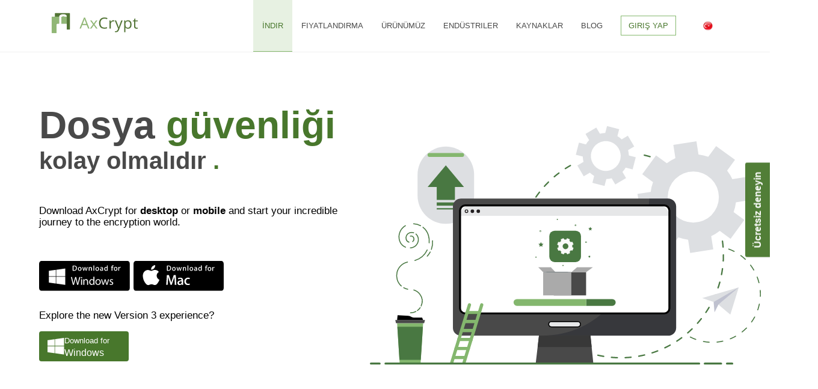

--- FILE ---
content_type: text/html
request_url: https://axcrypt.net/tr/download/
body_size: 28692
content:
<!doctype html>
<html lang="en" data-n-head-ssr lang="en" dir="ltr" data-n-head="%7B%22lang%22:%7B%22ssr%22:%22en%22%7D,%22dir%22:%7B%22ssr%22:%22ltr%22%7D%7D">

<head>
  <meta data-n-head="ssr" charset="utf-8"><meta data-n-head="ssr" http-equiv="X-UA-Compatible" content="IE=edge"><meta data-n-head="ssr" name="viewport" content="width=device-width,initial-scale=1"><meta data-n-head="ssr" name="title" content=""><meta data-n-head="ssr" name="description" content=""><meta data-n-head="ssr" name="keywords" content=""><title>AxCrypt İndirin – Tüm Cihazlar İçin Güvenli Dosya Şifreleme</title><link data-n-head="ssr" rel="icon" type="image/x-icon" href="/favicon.png"><link data-n-head="ssr" rel="apple-touch-icon" type="image/x-icon" href="/favicon_opaque.png"><link data-n-head="ssr" rel="canonical" href="https://axcrypt.net/tr/download/"><link rel="preload" href="/_nuxt/cec0980.js" as="script"><link rel="preload" href="/_nuxt/45b5963.js" as="script"><link rel="preload" href="/_nuxt/9380837.js" as="script"><link rel="preload" href="/_nuxt/80a4e4f.js" as="script"><link rel="preload" href="/_nuxt/b405a69.js" as="script"><link rel="preload" href="/_nuxt/495cee9.js" as="script"><style data-vue-ssr-id="61ebe5b0:0 fdc3a960:0 fdc3a960:1 e10b37f4:0 7846395d:0 0d908936:0 3e13d2e2:0 602897d9:0 ba40c0c6:0 43017766:0 146c9de0:0 3d14dc30:0 74353c6c:0 5b7acc1f:0 9c5d90b8:0 6c41c834:0 4c550ce1:0 72b21f78:0 3dade567:0 9786c8ca:0 2285ed96:0 0e070d54:0 4fd196c8:0 ce1d27f8:0 3f3d4872:0 5b9167c5:0 26f43350:0 99efe9c8:0">.nuxt-progress{background-color:#fff;height:2px;left:0;opacity:1;position:fixed;right:0;top:0;transition:width .1s,opacity .4s;width:0;z-index:999999}.nuxt-progress.nuxt-progress-notransition{transition:none}.nuxt-progress-failed{background-color:red}.body-text a{color:#48772c;font-weight:600;-webkit-text-decoration:none;text-decoration:none}.body-text a:hover{-webkit-text-decoration:underline;text-decoration:underline}@media screen and (max-width:950px){.body-text{font-size:.75rem}}@media screen and (min-width:951px){.body-text{font-size:.875rem}}@media screen and (max-width:950px){.body-text-large{font-size:.875rem}}@media screen and (min-width:951px){.body-text-large{font-size:1.3rem}}@media screen and (max-width:950px){.heading-small{font-size:.875rem}}@media screen and (min-width:951px){.heading-small{font-size:1.5rem}}@media screen and (max-width:950px){.heading-medium{font-size:1.125rem}}@media screen and (min-width:951px){.heading-medium{font-size:1.5rem}}.heading-medium-green{color:#48772c;font-weight:400;margin:0;padding:0}@media screen and (max-width:950px){.heading-medium-green{font-size:1.125rem}}@media screen and (min-width:951px){.heading-medium-green{font-size:1.5rem}}@media screen and (max-width:950px){.heading-large{font-size:1.125rem}}@media screen and (min-width:951px){.heading-large{font-size:1.875rem}}@media screen and (max-width:950px){.heading-jumbo{font-size:1.5rem}}@media screen and (min-width:951px){.heading-jumbo{font-size:2.25rem}}.view-wrapper .header{align-items:center;background-image:url(/_nuxt/img/FrmTtlBnnr.bc44e64.svg);background-position:50%;background-repeat:no-repeat;background-size:cover;border-radius:20px;color:#ffc50d;display:flex;flex-direction:column;height:200px;justify-content:center;margin:2rem auto auto;max-width:90%;position:relative;width:1150px}@media screen and (max-width:950px){.view-wrapper .header{height:145px;max-width:90%}}.view-wrapper .header-inner-wrapper{align-items:center;display:flex;flex-direction:column;height:100%;justify-content:center;justify-content:space-evenly;width:100%}.view-wrapper .heading{font-weight:800;text-align:center;text-shadow:0 4px 4px rgba(0,0,0,.25)}@media screen and (max-width:950px){.view-wrapper .heading{font-size:32px;margin:0 24px}}@media screen and (min-width:951px){.view-wrapper .heading{font-size:48px;margin:0;padding:0}}.view-wrapper .header-button{text-transform:uppercase}.view-wrapper .aside{background-color:#fff;display:flex;margin:auto;max-width:1440px}.view-wrapper .aside>section{width:100%}.text-view-wrapper{margin:auto;max-width:1150px}.text-view-wrapper a{color:#48772c;font-weight:400;-webkit-text-decoration:none;text-decoration:none}.text-view-wrapper a:hover{-webkit-text-decoration:underline;text-decoration:underline}@media screen and (max-width:950px){.text-view-wrapper{padding:24px}.text-view-wrapper a,.text-view-wrapper p{font-size:.9rem}}@media screen and (min-width:951px){.text-view-wrapper{margin:60px auto;padding:0 32px}.text-view-wrapper a,.text-view-wrapper p{font-size:1rem}}.text-view-wrapper .description{text-align:center}@media screen and (max-width:950px){.text-view-wrapper .description{margin:0 auto 14px}}@media screen and (min-width:951px){.text-view-wrapper .description{margin:0}}@media screen and (max-width:950px){.text-view-wrapper>article{padding:14px 0}}@media screen and (min-width:951px){.text-view-wrapper>article{padding:20px 0}}.text-view-wrapper>article>h2{color:#48772c;font-weight:400;margin:0;padding:0}@media screen and (max-width:950px){.text-view-wrapper>article>h2{font-size:1.125rem}}@media screen and (min-width:951px){.text-view-wrapper>article>h2{font-size:1.5rem}}.text-view-wrapper ul{list-style:none;margin:0;padding:0}.text-view-wrapper ul>li{display:flex}.text-view-wrapper ul>li:before{color:#48772c;content:"•";display:inline-block;font-weight:600;margin:4px 8px 0 0}@media screen and (max-width:950px){.text-view-wrapper ul>li:before{font-size:1.5rem}}@media screen and (min-width:951px){.text-view-wrapper ul>li:before{font-size:1.75rem}}.text-view-wrapper>article>a{display:block;margin:14px 0 0}.text-view-wrapper .blog-footer-highlight a{color:#fff;font-weight:800}.standard-button{background-color:#48772c;color:#fff!important;display:flex;text-shadow:0 4px 4px rgba(0,0,0,.25);fill:#fff;align-items:center;border:none;border-radius:6px;box-shadow:0 4px 4px rgba(0,0,0,.1);font-family:"Open Sans",sans-serif;font-weight:600!important;justify-content:center;min-height:40px;text-align:center;-webkit-text-decoration:none;text-decoration:none}.standard-button:hover{box-shadow:0 4px 4px rgba(0,0,0,.1),inset 0 0 14px 0 hsla(0,0%,100%,.4)}.standard-button.extra-small{padding:5px 15px}@media screen and (max-width:950px){.standard-button.extra-small{font-size:.875rem}}@media screen and (min-width:951px){.standard-button.extra-small{font-size:1.125rem}}.standard-button.small{padding:5px 20px;width:154px}@media screen and (max-width:950px){.standard-button.small{font-size:.875rem}}@media screen and (min-width:951px){.standard-button.small{font-size:1.125rem}}.standard-button.medium{border-radius:12px;max-width:154px;padding:10px 30px}@media screen and (max-width:950px){.standard-button.medium{font-size:1rem}}@media screen and (min-width:951px){.standard-button.medium{font-size:1.125rem}}.standard-button.large{padding:20px 50px}@media screen and (max-width:950px){.standard-button.large{font-size:1.125rem}}@media screen and (min-width:951px){.standard-button.large{font-size:1.5rem}}.standard-button.black{background-color:rgba(0,0,0,.9)}.standard-button.light-green{background-color:#86b96e}.carousel-prev-icon{background-image:url([data-uri]);height:68px;width:39px}.carousel-next-icon{background-image:url([data-uri]);height:68px;width:39px}.move-carousel-next-prev-to-center-product-business{margin-bottom:50px}.axcrypt-highlight span{color:#48772c}.axcrypt-highlights span{color:#48772c;font-size:26px;font-weight:900;-webkit-text-decoration:underline;text-decoration:underline;text-decoration-color:#48772c}.business .axcrypt-highlight-code{color:#494949;font-weight:700}.business .axcrypt-highlight-code span{color:#000}.word-highlight span{color:#ffc50d;font-weight:800}@media screen and (max-width:950px){.uppercase span{text-transform:uppercase}}.passwordmanager .axcrypt-highlight-code,.premium .axcrypt-highlight-code{color:#494949;font-weight:700}.passwordmanager .axcrypt-highlight-code span,.premium .axcrypt-highlight-code span{color:#48772c}.bold-highlight span{font-weight:800}.skinny-highlight span{font-weight:100}.small-highlight span{font-size:18px}.text-center{text-align:center}@media screen and (min-width:951px){.text-center-d{text-align:center}}@media screen and (max-width:950px){.text-center-m{text-align:center}}.text-right{text-align:right}.text-left{text-align:left!important}@media screen and (min-width:951px){.text-left-d{text-align:center}}.justify-center{justify-content:center}.items-center{align-items:center}@media screen and (max-width:950px){.items-center-m{align-items:center}}.left{float:left}.right{float:right}.premium-background{background-color:#48772c!important;color:#fff}.business-background{background-color:#000!important;color:#fff}.premium-font{color:#48772c}.business-font{color:#000}.pwdmgr-font span{color:#494949}.free-font{color:#86b96e}.product-page-code span{color:#494949;font-size:37px}.download-heading-title span{color:#48772c}.download-heading-title label{color:#494949;font-size:40px!important}.download-heading-title label span{color:#48772c}@media screen and (min-width:951px){.download-heading-title label{width:397px}}@media screen and (max-width:950px){.download-heading-title{font-size:300%;line-height:39px}.download-heading-title label{color:#494949;font-size:78%!important;margin:auto 4px}.download-heading-title label span{color:#48772c}}.Product-pwdmgr-file-security-heading>span{color:#494949;font-size:64px!important}.subscription-box label span{font-size:20px;font-weight:800}.beta-guide-carousel .VueCarousel-dot-container,.group-carousel .VueCarousel-dot-container,.new-guide-carousel .VueCarousel-dot-container{display:none!important}.beta-guide-carousel .carousel-next-icon,.beta-guide-carousel .carousel-prev-icon,.group-carousel .carousel-next-icon,.group-carousel .carousel-prev-icon,.new-guide-carousel .carousel-next-icon,.new-guide-carousel .carousel-prev-icon{background-position:top left 5px;background-repeat:no-repeat;background-size:16px;filter:brightness(0)}.italic-text{font-style:italic}.alert{border-radius:5px;color:#fff;font-size:1.15rem!important;margin:1rem 0;padding:20px}.alert p a{color:#fff;font-weight:700;-webkit-text-decoration:none;text-decoration:none}.alert p a:hover{-webkit-text-decoration:underline;text-decoration:underline}.alert.success{background-color:#4d8342;border:1px solid #6a9d53}.alert.failed{background-color:#e95e47;border:1px solid #cf2a0e}.bckgrnd-trial-block b,.bckgrnd-word-block b{border-radius:8px;display:inline-block;font-style:italic}.bckgrnd-word-block b{background-color:#87ca4e;color:#fff;padding:2px 16px 5px 10px}.bckgrnd-trial-block b{background-color:#fff;color:#48772c;padding:0 16px 2px 10px}.design-ar-lang .arabic-img{background-image:url(/_nuxt/img/arbic-testamonial.eb725d9.png)!important;background-repeat:no-repeat}@media screen and (min-width:951px){.design-ar-lang .arabic-img{height:31em!important;width:50em!important}}@media screen and (max-width:950px){.design-ar-lang .arabic-img{background-size:98%!important;height:235px!important;width:393px!important}}.design-ar-lang .home-what-others-say-carousel,.design-ar-lang .product-body-wrapper{display:none!important}.design-ar-lang .arabic-business-img{background-image:url(/_nuxt/img/business-testamonial-image.698161f.png)!important;background-repeat:no-repeat;height:18em!important;width:50em!important}.design-ar-lang.industries-client-testimonials{display:none!important}.design-ar-lang .arabic-industry-testimonial-img{background-image:url(/_nuxt/img/business-icon-testimonial.beeb6a1.png)!important;background-repeat:no-repeat}@media screen and (min-width:951px){.design-ar-lang .arabic-industry-testimonial-img{height:20em!important;margin-top:20px!important;width:50em!important}}@media screen and (max-width:950px){.design-ar-lang .arabic-industry-testimonial-img{background-size:98%!important;margin-top:40px!important}}.design-ar-lang .free-trial-button{float:right!important;text-align:center!important}@media screen and (max-width:950px){.design-ar-lang .free-trial-button{margin:0}}.design-ar-lang .download-hero-mobile-badge-img{background-position:0 0!important;margin-left:50px!important}@media screen and (max-width:950px){.design-ar-lang .download-hero-mobile-badge-img{background-position:50%!important;height:304px!important;margin:0;top:675px!important}.design-ar-lang .download-hero-mobile-badge{height:42px!important}}.design-ar-lang .download-other-platforms-info-article{margin:0 auto 0 0!important}.design-ar-lang .pricing-shadow-image{margin-top:0!important;transform:scaleX(-1)!important}@media screen and (max-width:950px){.design-ar-lang .pricing-shadow-image{margin-top:0!important}.design-ar-lang .pricing-info-main{margin:0}}@media screen and (min-width:951px){.design-ar-lang .home-get-started-list-divider{margin:.5rem 0 .5rem 35.8rem!important}}@media screen and (max-width:950px){.design-ar-lang .home-get-started-list-divider{margin:5px 0 6px 262px}}.design-ar-lang .dropdown-content{text-align:left!important}@media screen and (max-width:950px){.design-ar-lang .dropdown-content{margin:0}}.design-ar-lang .read-more{float:right!important}@media screen and (max-width:950px){.design-ar-lang .subscription-box{margin-right:27px!important}}@media screen and (min-width:951px){.design-ar-lang .subscription-box-wrapper-business{justify-content:right!important}}@media screen and (max-width:950px){.design-ar-lang .subscription-box-wrapper-business{margin-right:50px!important}}.design-ar-lang .active{border-radius:40px 40px 40px 40px!important}.design-ar-lang .ribbon{grid-column:2!important}@media screen and (min-width:951px){.design-ar-lang .ribbon{margin-right:-147px!important}}@media screen and (max-width:950px){.design-ar-lang .ribbon{margin-right:-109px!important}}@media screen and (min-width:951px){.design-ar-lang .ribbon-box{left:294px!important}}@media screen and (max-width:950px){.design-ar-lang .ribbon-box{height:33px!important;left:170px!important}.design-ar-lang .box{margin-right:68px!important}}.design-ar-lang .subscription-business-price-boxes{margin-left:20px!important}@media screen and (max-width:950px){.design-ar-lang .subscription-box-wrapper-premium{margin-right:50px!important}}@media screen and (min-width:951px){.design-ar-lang .fixed-side-try-for-free-button-price{margin-right:-170px!important}}@media screen and (max-width:950px){.design-ar-lang .fixed-side-try-for-free-button-price{margin:139px -156px 0 0!important}}@media screen and (min-width:951px){.design-ar-lang .fixed-side-try-for-free-button-price-box{margin-right:-207px!important}}@media screen and (max-width:950px){.design-ar-lang .fixed-side-try-for-free-button-price-box{margin:139px -156px 0 0!important}}.design-ar-lang .text-signup{margin:2em 2em 0!important}.design-ar-lang .highlighter{background-position:58% 0!important}@media screen and (min-width:951px){.design-ar-lang .highlighter{margin-left:23%!important;margin-right:0!important}}@media screen and (max-width:950px){.design-ar-lang .highlighter{margin-right:0!important}}@media screen and (min-width:951px){.design-ar-lang .get-started-mobile-instruction-wrapper{background-position:100% 3%!important;grid:1fr/5fr 5fr!important;margin-left:15%!important}}.design-ar-lang .divide{margin-right:30px!important}@media screen and (min-width:951px){.design-ar-lang .Social-Media-share{margin-left:-29px!important}}@media screen and (max-width:950px){.design-ar-lang .Social-Media-share{margin-left:0!important}}.design-ar-lang .arrow{float:left!important;margin-top:11px!important;transform:scaleX(-1)!important}.design-ar-lang .blog-footer-highlight{background-position:73% 0,100% 0,0 100%!important}@media only screen and (max-width:950px)and (max-width:710px){.design-ar-lang .industries-previews-statistics{grid-template-columns:repeat(1,0fr)!important}.design-ar-lang .industries-previews-statistics article{border:none}}@media only screen and (max-width:950px)and (max-width:345px){.design-ar-lang .industries-previews-statistics{grid-template-columns:1fr}}body{color:#494949;font-family:"Open Sans",sans-serif;margin:0;padding:0}#app{display:flex;flex-direction:column;min-height:100vh}#content{flex:1}.show-mob-menu[data-v-6d7dc6e4]{display:none}@media screen and (max-width:950px){.show-mob-menu[data-v-6d7dc6e4]{display:block}}.logo[data-v-6d7dc6e4]{width:145px}.header[data-v-6d7dc6e4]{background-color:#fff;bottom:0;position:sticky;top:0;width:100%;z-index:1000}@media screen and (min-width:951px){.header[data-v-6d7dc6e4]{border-bottom:1px solid #efefef}}.header-wrapper[data-v-6d7dc6e4]{background-color:#fff}@media screen and (max-width:950px){.header-wrapper[data-v-6d7dc6e4]{position:relative;z-index:2}}@media screen and (min-width:951px){.header-wrapper[data-v-6d7dc6e4]{align-items:center;display:flex;height:86px;justify-content:space-between;margin:auto;max-width:1150px}}.nav[data-v-6d7dc6e4]{align-items:center;border-bottom:1px solid #efefef;display:flex;justify-content:space-between;padding:20px 20px 25px}@media screen and (min-width:951px){.nav[data-v-6d7dc6e4]{border:none;margin:0}}.fade-layer[data-v-6d7dc6e4]{position:fixed;top:0;z-index:1}.fade-layer.show[data-v-6d7dc6e4]{background-color:rgba(0,0,0,.6);height:100vh;width:100vw}svg[data-v-52f25d48]{width:27px}svg path[data-v-52f25d48]{fill:#86b96e}.header-menu-wrapper[data-v-2ca798a7]{list-style:none;margin:0;padding:0}@media screen and (max-width:950px){.header-menu-wrapper[data-v-2ca798a7]{max-height:0;overflow:hidden;transition:all .4s ease-in-out}.header-menu-wrapper.show[data-v-2ca798a7]{max-height:70vh;overflow-y:scroll}}@media screen and (min-width:951px){.header-menu-wrapper[data-v-2ca798a7]{align-items:center;display:flex;justify-content:center}}.header-menu-item-wrapper[data-v-e40ea468]{position:relative}@media screen and (max-width:950px){.header-menu-item-wrapper[data-v-e40ea468]{border-bottom:1px solid #efefef}.expnd-mb[data-v-e40ea468]{display:block!important}}@media screen and (min-width:951px){.expnd-mb[data-v-e40ea468]{display:none!important}}.expnd-dktp[data-v-e40ea468]{display:block!important}@media screen and (max-width:950px){.expnd-dktp[data-v-e40ea468]{display:none!important}}.header-menu-item[data-v-e40ea468]{align-items:center;border-bottom:1px solid #efefef;display:flex}@media screen and (max-width:950px){.header-menu-item[data-v-e40ea468]{justify-content:space-between;padding:15px 0}}@media screen and (min-width:951px){.header-menu-item[data-v-e40ea468]{height:86px}}.header-menu-item-link[data-v-e40ea468]{font-size:13px;font-weight:300;-webkit-text-decoration:none;text-decoration:none}.header-menu-item-link.router-link-disabled[data-v-e40ea468]{pointer-events:none}@media screen and (max-width:950px){.header-menu-item-link[data-v-e40ea468]{color:#48772c;padding:0 25px;width:100vw}}@media screen and (min-width:951px){.header-menu-item-link[data-v-e40ea468]{align-items:center;color:#494949;display:flex;height:86px;justify-content:center;padding:0 15px;text-transform:uppercase;transition:color .3s}.header-menu-item-link[data-v-e40ea468]:hover{color:#86b96e}.header-menu-item-link.nuxt-link-active[data-v-e40ea468]{background-color:rgba(134,185,110,.2);border-bottom:1px solid #86b96e;color:#48772c}.header-menu-item-link.download[data-v-e40ea468]{color:#48772c;font-weight:700}.header-menu-item-link.download[data-v-e40ea468]:hover{color:#86b96e}.header-menu-item-link.signin[data-v-e40ea468]{color:#48772c}.header-menu-item-link.signin div[data-v-e40ea468]{border:1px solid #86b96e;padding:8px 12px}.header-menu-item-link.signin div[data-v-e40ea468]:hover{background-color:#86b96e;color:#fff}}.download[data-v-e40ea468]{color:#48772c;font-weight:700}.download[data-v-e40ea468]:hover{color:#86b96e}.header-submenu-drop-down-btn[data-v-e40ea468]{align-items:center;display:flex;justify-content:center}.header-submenu-drop-down-btn>img[data-v-e40ea468]{opacity:.8;padding:0 25px;transform:rotate(0);transition:transform .4s;width:1.3em}.header-submenu-drop-down-btn>img.rotated[data-v-e40ea468]{transform:rotate(180deg)}@media screen and (min-width:951px){.submenu-mouseover-div[data-v-c15c9720]{pointer-events:none;position:absolute;top:87px}}.expnd-mb[data-v-c15c9720]{display:none!important}@media screen and (max-width:950px){.expnd-mb[data-v-c15c9720]{display:block!important}}.header-submenu-wrapper[data-v-c15c9720]{border-bottom:1px solid #efefef;padding:0}.header-submenu-wrapper>li[data-v-c15c9720]:last-of-type{border-bottom:none}.header-submenu-item[data-v-c15c9720]{align-items:center;display:flex}@media screen and (max-width:950px){.header-submenu-item[data-v-c15c9720]{border-bottom:1px solid #efefef;padding:15px 0}}@media screen and (min-width:951px){.header-submenu-item[data-v-c15c9720]{background-color:#000;border-bottom:1px solid hsla(0,0%,100%,.25)}}.header-submenu-item-link[data-v-c15c9720]{font-weight:300;-webkit-text-decoration:none;text-decoration:none;width:100%}@media screen and (max-width:950px){.header-submenu-item-link[data-v-c15c9720]{color:#48772c;font-size:13px;padding:0 45px}}@media screen and (min-width:951px){.header-submenu-item-link[data-v-c15c9720]{color:#fff;font-size:.7em;padding:10px 15px;text-transform:uppercase}.header-submenu-item-link[data-v-c15c9720]:hover{color:#86b96e}}.header-submenu-drop-down-btn[data-v-c15c9720]{align-items:center;display:flex;justify-content:center}.header-submenu-drop-down-btn>img[data-v-c15c9720]{opacity:.8;padding:0 25px;transform:rotate(0);transition:transform .4s;width:1.3em}.header-submenu-drop-down-btn>img.rotated[data-v-c15c9720]{transform:rotate(180deg)}@media screen and (min-width:951px){.submenu-mouseover-div[data-v-fc08d0ba]{pointer-events:none;position:absolute;top:87px}}.header-submenu-wrapper[data-v-fc08d0ba]{padding:0}@media screen and (max-width:950px){.header-submenu-wrapper[data-v-fc08d0ba]{max-height:0;overflow:hidden;transition:max-height .2s}.header-submenu-wrapper.show-mobile[data-v-fc08d0ba]{border-top:1px solid #efefef;max-height:500px}}@media screen and (min-width:951px){.header-submenu-wrapper[data-v-fc08d0ba]{max-height:0;opacity:0;overflow:hidden;pointer-events:auto;transition:max-height .1s,opacity .1s;width:200px}.header-submenu-wrapper.show-desktop[data-v-fc08d0ba]{max-height:400px;opacity:1;transition:max-height .3s,opacity .3s}}.header-submenu-wrapper>li[data-v-fc08d0ba]:last-of-type{border-bottom:none}.header-submenu-item[data-v-fc08d0ba]{align-items:center;display:flex}@media screen and (max-width:950px){.header-submenu-item[data-v-fc08d0ba]{border-bottom:1px solid #efefef;padding:15px 0}}@media screen and (min-width:951px){.header-submenu-item[data-v-fc08d0ba]{background-color:#000;border-bottom:1px solid hsla(0,0%,100%,.25)}}.header-submenu-item-link[data-v-fc08d0ba]{font-weight:300;-webkit-text-decoration:none;text-decoration:none;width:100%}@media screen and (max-width:950px){.header-submenu-item-link[data-v-fc08d0ba]{color:#48772c;font-size:13px;padding:0 45px}}@media screen and (min-width:951px){.header-submenu-item-link[data-v-fc08d0ba]{color:#fff;font-size:.7em;padding:10px 15px;text-transform:uppercase}.header-submenu-item-link[data-v-fc08d0ba]:hover{color:#86b96e}}@media screen and (min-width:951px){.dk-flg[data-v-32b84a5e]{display:block}}@media screen and (max-width:950px){.dk-flg[data-v-32b84a5e]{display:none}}.language-bar-wrapper[data-v-32b84a5e]{align-items:center;display:flex;justify-content:center;padding:15px 25px}@media screen and (max-width:950px){.language-bar-wrapper[data-v-32b84a5e]{border-bottom:1px solid #efefef;flex-wrap:wrap}}@media screen and (min-width:951px){.language-bar-wrapper[data-v-32b84a5e]{box-sizing:border-box;height:86px;position:relative}}.language-bar-wrapper img[data-v-32b84a5e]{margin:2.5px}.language-selector[data-v-32b84a5e]{align-items:center;display:flex;justify-content:center}@media screen and (max-width:950px){.language-selector[data-v-32b84a5e]{flex-direction:row}}@media screen and (min-width:951px){.language-selector[data-v-32b84a5e]{background-color:hsla(0,0%,100%,.95);border:1px solid #efefef;display:none;margin-right:3em;padding:10px;position:absolute;top:86px;width:160px}.language-selector.show[data-v-32b84a5e]{display:block}}.language-selector-flag[data-v-32b84a5e]{align-items:center;display:flex;display:inline-block!important;justify-content:center}.flag[data-v-32b84a5e]{height:1rem}.download-hero-mobile-badge-shadow[data-v-c7956194]{background-image:url([data-uri]);background-repeat:no-repeat}@media screen and (min-width:650px){.download-hero-mobile-badge-shadow[data-v-c7956194]{background-position:top 850px right -30px}}@media screen and (max-width:650px){.download-hero-mobile-badge-shadow[data-v-c7956194]{background-position:top 215px right -30px;background-size:268px 414px}}.download-hero-heading{font-weight:400;margin:0;max-width:600px;padding:0;width:100%}@media screen and (min-width:951px){.download-hero-heading{margin:0 0 24px}}.download-hero-paragraph>p>a{color:#86b96e}.download-file-security-heading{color:#494949;font-size:64px;font-weight:800;line-height:.8em;margin:auto}@media screen and (max-width:950px){.download-file-security-heading{font-size:48px}.download-file-security-heading label{font-size:38px}}.download-hero-mobile-badge-wrapper{margin-top:55px}.download-file-security-description{color:#000;line-height:19px}@media screen and (min-width:951px){.download-file-security-description{font-size:17px}}@media screen and (max-width:950px){.download-file-security-description{font-size:17px;line-height:19px;margin-top:2em}}.download-desktop-hero-subwrapper{height:auto}@media screen and (min-width:951px){.download-desktop-hero-subwrapper{content:url(/_nuxt/img/Download-Header-illustration.ab92d02.svg);width:650px}}@media screen and (max-width:950px){.download-desktop-hero-subwrapper{content:url(/_nuxt/img/MobileView.07a3122.svg);margin:0 20%!important;position:absolute;width:257px}}.download-hero-mobile-images-wrapper{margin:auto}@media screen and (min-width:951px){.download-hero-mobile-images-wrapper{max-width:600px;padding:3em 0 5em;width:40%}}@media screen and (max-width:950px){.download-hero-mobile-images-wrapper{align-items:center;flex-direction:column;margin-top:245px;padding:8.5% 8.5% 0;vertical-align:middle}}.download-hero-wrapper{display:flex;margin:3em auto auto;max-width:-moz-fit-content;max-width:fit-content;word-wrap:anywhere}@media screen and (min-width:951px){.dsk-vw{display:block}}@media screen and (max-width:950px){.dsk-vw{display:none}}@media screen and (min-width:951px){.mb-vw{display:none}}@media screen and (max-width:950px){.mb-vw{display:block}}.wins-dwn-btn{align-items:center;background-color:#48772c;border-radius:4px;cursor:pointer;display:flex;gap:10px;height:50px;padding:0 5px 0 14px;width:130px}.wins-dwn-btn img{height:28px}.wins-dwn-btn p{color:#fff;font-size:16px;line-height:20px}.wins-dwn-btn span{font-size:13px}@media screen and (max-width:950px){.wins-dwn-btn{margin:0 auto}}@media screen and (max-width:950px){.download-hero-mobile-badge[data-v-38162d55]{display:inline-flex;height:46px;margin:15px 4px;max-width:146px}}@media screen and (min-width:951px){.download-hero-mobile-badge[data-v-38162d55]{height:50px;margin:0 6px 0 0}}@media screen and (max-width:950px){.download-hero-mobile-badge-wrapper[data-v-38162d55]{display:flex;flex-wrap:wrap;justify-content:center;margin:0 auto;width:100%}}.download-hero-desktop-popup[data-v-38162d55]{background:#f1f1f1;border-radius:5px;box-shadow:0 4px 4px rgba(0,0,0,.25);font-size:9px;height:89px;list-style:none;margin-left:270px;margin-top:-1px;padding:10px;position:absolute;width:206px}.maui-beta-banner{background-color:#ffc50d;display:flex;margin:120px 0;overflow:hidden;padding:20px 0 30px}.beta-banner-content-sec{margin:auto;text-align:center}.beta-banner-content{display:flex;gap:20px;justify-content:space-evenly;padding-bottom:5%;text-align:center}@media screen and (min-width:1111px){.beta-banner-content div{max-width:250px}.beta-banner-content img{width:48px}}@media screen and (max-width:1110px){.beta-banner-content img{width:56px}}.beta-banner-content p{color:#232323;font-size:16px;margin-bottom:10px}.beta-banner-content p span{color:#48772c;display:block;font-weight:700}.banner-heading-text{color:#48772c;font-size:36px;margin:0 auto 30px}.banner-heading-text span:first-child{background-color:#fff;border-radius:4px;font-family:Playball;font-size:42px;font-style:italic;font-weight:400;padding:5px}.banner-heading-text span:nth-child(2){color:#fff}.hm-settng-img{content:url(https://axcrypt-download.s3.eu-north-1.amazonaws.com/images/HmSttngs2.svg)}@media screen and (min-width:1111px){.hm-settng-img{left:-49px;min-width:100%;position:relative;top:18%}}.beta-trial-btn{background-color:#48772c!important;border:none!important;border-radius:12px;color:#ffc50d!important;font-weight:700;padding:15px 60px;-webkit-text-decoration:none;text-decoration:none}.hm-settng-sec{background:url(/_nuxt/img/ImgTitleDetails.7a28e3b.svg) no-repeat top 30px right 6px;width:40%}.dk-hide{display:none}.mb-hide{display:block}@media screen and (max-width:1110px){.maui-beta-banner{border-radius:16px;flex-wrap:wrap;margin:80px 10px;padding:20px 10px 40px}.maui-beta-banner div:nth-child(3){margin:20px auto 0}.beta-banner-content{flex-wrap:wrap;padding-bottom:30px}.beta-banner-content p{margin:10px auto;width:70%}.hm-settng-sec{background-position:top -1px right -7px;padding:20px 30px}.hm-settng-img{position:relative;top:10px}.maui-beta-banner div:first-child{margin:0 auto;width:auto}.banner-heading-text{font-size:24px;line-height:35px;padding:40px 15px 0}.banner-heading-text span:first-child{font-size:30px}.hm-settng-img{margin:0 auto;max-width:100%}.mb-hide{display:none}.dk-hide{display:block}.beta-trial-btn{margin-top:20px;padding:15px 40px}}.download-heading{color:#494949;font-weight:700}@media screen and (min-width:951px){.download-heading{font-size:48px;line-height:65px}}@media screen and (max-width:950px){.download-heading{font-size:24px;text-align:center}}@media screen and (min-width:951px){.download-try-description{color:#000;font-size:18px;max-width:520px}}@media screen and (max-width:950px){.download-try-description{display:none}}@media screen and (min-width:951px){.download-hero-mobile-badge-img{content:url(/_nuxt/img/MobileView.07a3122.svg);height:450px;width:46%}}@media screen and (max-width:950px){.download-hero-mobile-badge-img{background-size:23em;content:url(/_nuxt/img/Download-Header-illustration.ab92d02.svg);height:304px;width:100%}}.other-download-options{align-items:center;vertical-align:middle}@media screen and (max-width:950px){.other-download-options{padding:0!important}}@media screen and (min-width:951px){.download-other-platforms-info-article{margin:0 auto 0 3%}}@media screen and (max-width:950px){.download-other-platforms-info-article{align-items:center;vertical-align:middle}}.download-other-platforms-info-section{display:flex;margin:3em auto auto;width:70%}@media screen and (max-width:950px){.download-other-platforms-info-section{flex-direction:column-reverse;margin:auto}}@media screen and (min-width:951px){.dsk-dwn{display:none}}@media screen and (max-width:950px){.dsk-dwn{display:block}}@media screen and (min-width:951px){.mb-dwn{display:block}}@media screen and (max-width:950px){.mb-dwn{display:none}}.tick-mark[data-v-60b91c29]{content:url([data-uri]);float:right}.viewer-title[data-v-60b91c29]{display:inline-block;font-size:20px;font-weight:700;padding:5% 3% 3%}.feature-item[data-v-60b91c29]{color:#000;font-weight:400;padding:3%}@media screen and (min-width:951px){.feature-item[data-v-60b91c29]{font-size:18px}}@media screen and (max-width:950px){.feature-item[data-v-60b91c29]{font-size:15px}}.read-more[data-v-60b91c29]{font-size:20px;font-weight:800}.passwordmanager-color[data-v-60b91c29]{color:#494949}.pricing-link[data-v-60b91c29]{color:#fff;-webkit-text-decoration:none;text-decoration:none}.mre-btn a[data-v-60b91c29]{cursor:pointer;font-size:16px;font-weight:700;-webkit-text-decoration:underline;text-decoration:underline}.psswrd-dwn-arw[data-v-60b91c29]{content:url([data-uri])}.prm-dwn-arw[data-v-60b91c29]{content:url([data-uri])}.bus-dwn-arw[data-v-60b91c29]{content:url([data-uri])}.up-arw[data-v-60b91c29]{transform:rotate(180deg)!important}@media only screen and (min-width:1300px){.custom-height[data-v-60b91c29]{height:595px}}.auto-height[data-v-60b91c29]{height:auto!important;max-height:-moz-fit-content;max-height:fit-content}@media(min-width:949px)and (max-width:1300px){.custom-height[data-v-60b91c29]{height:625px}}.feature-item-img[data-v-60b91c29]{max-height:25px;min-width:25px}.subs-plus-text[data-v-60b91c29]{font-size:14px;font-weight:600}.pricing-info-main[data-v-60b91c29]{display:grid;margin:0 auto;width:100%}@media screen and (min-width:951px){.pricing-info-main[data-v-60b91c29]{grid-template-columns:1fr 1fr;grid-template-rows:100px 150px auto auto}}@media screen and (max-width:950px){.pricing-info-main[data-v-60b91c29]{grid-template-columns:90%;grid-template-rows:100px 70px auto auto auto auto;justify-content:center}}.pricing-description-wrapper[data-v-60b91c29]{align-content:center;display:grid;justify-content:center}@media screen and (min-width:951px){.pricing-description-wrapper[data-v-60b91c29]{grid-column:1/span 2}}.toggle-button-row-wrapper[data-v-60b91c29]{align-content:center;display:grid;justify-content:center}@media screen and (min-width:951px){.toggle-button-row-wrapper[data-v-60b91c29]{grid-column:1/span 2;grid-row:2}}@media screen and (max-width:950px){.toggle-button-row-wrapper[data-v-60b91c29]{grid-row:2}}.toggle-button-wrapper[data-v-60b91c29]{display:grid;grid-template-columns:1fr 1fr 1fr}@media screen and (min-width:951px){.toggle-button-wrapper[data-v-60b91c29]{font-size:24px}}@media screen and (max-width:950px){.toggle-button-wrapper[data-v-60b91c29]{font-size:20px}}.price-section[data-v-60b91c29]{display:grid;justify-content:center;margin:0 auto;max-width:1150px}@media screen and (min-width:951px){.price-section[data-v-60b91c29]{gap:5em;grid-column:1/span 2;grid-template-columns:auto auto}}@media screen and (max-width:950px){.price-section[data-v-60b91c29]{grid-template-columns:auto}}.psswrd-mngr-color[data-v-60b91c29]{color:#494949}.psswrd-mngr-background[data-v-60b91c29]{background-color:#494949}.annual-text[data-v-60b91c29],.monthly-text[data-v-60b91c29]{align-content:center;display:grid;justify-content:center;text-transform:uppercase}.annual-text[data-v-60b91c29]{font-weight:800}@media screen and (min-width:951px){.pricing-description[data-v-60b91c29]{font-size:36px}}@media screen and (max-width:950px){.pricing-description[data-v-60b91c29]{font-size:24px;padding-bottom:23px;text-align:center}}.subscription-box[data-v-60b91c29]{border-radius:20px;margin-bottom:30px;padding:30px 15px}@media screen and (max-width:950px){.subscription-box[data-v-60b91c29]{margin-top:2em;max-width:260px;padding:20px 12px}}@media(min-width:949px)and (max-width:1300px){.subscription-box[data-v-60b91c29]{width:260px!important}}.title-image[data-v-60b91c29]{height:73.95px;margin:auto}@media screen and (max-width:950px){.title-image[data-v-60b91c29]{display:inline-block;margin:0 auto}.business-business[data-v-60b91c29]{margin-left:0!important;margin-top:15px!important}}.dot[data-v-60b91c29]{color:gray;display:inline-block;line-height:0;margin-top:-35px}@media screen and (min-width:951px){.dot[data-v-60b91c29]{font-size:3em}}@media screen and (max-width:950px){.dot[data-v-60b91c29]{font-size:3em}}.premium-color[data-v-60b91c29]{color:#48772c}.business-color[data-v-60b91c29]{color:#000}.premium-background[data-v-60b91c29]{background-color:#48772c}.business-background[data-v-60b91c29]{background-color:#000}.switch-wrapper[data-v-60b91c29]{align-content:center;display:grid;justify-content:center;padding:0 20px}.switch[data-v-60b91c29]{display:inline-block;position:relative}@media screen and (min-width:951px){.switch[data-v-60b91c29]{height:50px;width:120px}}@media screen and (max-width:950px){.switch[data-v-60b91c29]{height:34px;margin-left:-30px;width:60px}}.switch input[data-v-60b91c29]{height:0;opacity:0;width:0}.slider[data-v-60b91c29]{background-color:#48772c;bottom:0;cursor:pointer;left:6px;position:absolute;right:0;top:1px;transition:.4s}@media screen and (max-width:950px){.slider[data-v-60b91c29]{height:34px!important;width:72px!important}}.slider[data-v-60b91c29]:before{background-color:#fff;bottom:4px;content:"";height:41px;left:3px;position:absolute;transition:.4s;width:41px}@media screen and (max-width:950px){.slider[data-v-60b91c29]:before{height:29px!important;height:17px;margin-bottom:-1px;margin-left:-1px;width:29px!important;width:17px}}input:checked+.slider[data-v-60b91c29]{background-color:#000}input:focus+.slider[data-v-60b91c29]{box-shadow:0 0 1px #48772c}input:checked+.slider[data-v-60b91c29]:before{transform:translateX(67px)}@media screen and (max-width:950px){input:checked+.slider[data-v-60b91c29]:before{transform:translateX(39px)!important}}.slider.round[data-v-60b91c29]{border-radius:34px}@media screen and (max-width:950px){.slider.round[data-v-60b91c29]{height:24px;width:55px}}.slider.round[data-v-60b91c29]:before{border-radius:50%}@media screen and (max-width:950px){.slider.round[data-v-60b91c29]:before{height:17px;position:absolute;width:17px}}.slider.round:before .pricing-try-button[data-v-60b91c29]{height:30px}@media screen and (min-width:1301px){.btn-mrgn[data-v-60b91c29]{margin:0 4px}}@media screen and (min-width:951px){.buy-button[data-v-60b91c29]{margin-left:4rem}}@media screen and (max-width:950px){.price-slash[data-v-3dad3fb6]{display:none!important}}.price-display-price-wrapper[data-v-3dad3fb6]{align-items:center;display:flex;flex-direction:column;justify-content:center}.price-comparison[data-v-3dad3fb6]{align-self:flex-end;font-weight:600;margin-bottom:0;opacity:0;-webkit-text-decoration:line-through;text-decoration:line-through}.price-comparison.visible[data-v-3dad3fb6]{opacity:1}.price-display-price[data-v-3dad3fb6]{font-size:3rem;margin:0;padding:0}.price-display-price span[data-v-3dad3fb6]{font-size:2rem}.price-display-price.annual[data-v-3dad3fb6]{color:#cb544c}.price-display-per-month[data-v-3dad3fb6]{margin:0 0 22px;text-transform:uppercase}@media screen and (min-width:951px){.price-display-per-month[data-v-3dad3fb6]{font-weight:400;height:22px}}@media screen and (max-width:950px){.price-display-per-month[data-v-3dad3fb6]{display:contents}}.free-trial-button-big-text{font-size:18px;font-weight:600}.free-trial-button-text{display:inline-table;font-family:"Open Sans",sans-serif;font-size:14px;font-weight:600;line-height:18px;-webkit-text-decoration:none;text-decoration:none}.free-trial-button{border-radius:12px;float:left;height:auto;margin:0 auto;text-align:center;text-transform:uppercase;width:154px}.free-trial-button.small{border-radius:6px;padding:7px 3px}.free-trial-button.large{padding:12px 15px 17px;width:270px}.free-trial-button.medium{padding:12px 45px 8px}@media screen and (max-width:950px){.free-trial-button.large{max-width:270px;width:90%!important}}.viewer-section-wrapper{align-content:center;display:grid;justify-content:center}@media screen and (min-width:951px){.viewer-section-wrapper{gap:5%;grid-column:1/span 2;grid-row:4;grid-template:auto/auto auto auto;margin-top:100px}}@media screen and (max-width:950px){.viewer-section-wrapper{grid-row:5;grid-template:auto auto/auto;margin-top:30px}}.pwdmngr-background{background-color:#494949!important}@media screen and (max-width:950px){.pwdmngr-background{margin-left:10px!important}}.pswd-pricing{display:flex;justify-content:space-between}.pswd-pricing label{font-size:15px;font-weight:800}.pswd-pricing p{font-size:20px}.pswd-pricing .divider{background-color:#ccc;margin:10px 0;width:1.5px}.free-image{height:auto;width:400px}@media screen and (max-width:950px){.free-image{margin-bottom:30px;max-width:350px;width:100%}}.free-free{background:linear-gradient(180deg,#fbf9f9,#e9ebec);border-radius:20px;box-shadow:0 -1px 15px 0 gray;padding:20px;width:294px}.free-free .free-title{color:#494949;font-size:36px;font-weight:600;height:37px;line-height:49px;text-transform:uppercase;width:84px}@media screen and (max-width:950px){.free-free{margin-left:1rem}}.viewer-section{background-color:#86b96e;border-radius:20px 20px 0 0;margin-bottom:-15px;padding:.5em;text-align:center;width:160px}@media screen and (max-width:950px){.viewer-section{margin-left:40px}}.viewer-label{color:#fff;font-size:24px;font-weight:800;height:34px;text-transform:uppercase;width:121px}.free-content{color:#494949;font-size:14px;line-height:19px}@media screen and (max-width:950px){.signup-section{padding-bottom:40px;text-align:center}}.text-signup{background:#86b96e;border:none!important;border-radius:12px;color:#fff;cursor:pointer;font-family:"Open Sans",sans-serif;font-size:20px;font-weight:800;height:55px;margin:1em 0 0 1em;padding:0 60px}@media screen and (max-width:950px){.text-signup{margin:1em 0 0!important}}.legacy-downloads[data-v-68465a41]{background-color:#d9d9d9;color:#232323;margin-top:80px;padding:20px;text-align:center}.legacy-downloads img[data-v-68465a41]{padding:10px;width:169px}.legacy-downloads span[data-v-68465a41]{padding-right:5px}@media screen and (max-width:950px){.legacy-downloads[data-v-68465a41]{display:none}}.download-hero-desktop-popup[data-v-68465a41]{background:#f1f1f1;border-radius:5px;box-shadow:0 4px 4px rgba(0,0,0,.25);font-size:9px;height:89px;list-style:none;margin-top:-1px;padding:10px;position:absolute;right:30%;width:206px}.download-information-wrapper{background-image:url([data-uri]);background-repeat:no-repeat}@media screen and (min-width:951px){.download-information-wrapper{background-position:100% 44%;margin:0 auto;padding-top:50px;width:85%}}@media screen and (max-width:950px){.download-information-wrapper{background-position:0;background-size:100%}}.download-information-inner-wrapper{align-items:flex-start;margin:auto;max-width:1400px}@media screen and (min-width:951px){.download-information-inner-wrapper{background:#fff;border-radius:42px;box-shadow:0 0 4px rgba(0,0,0,.25);display:grid;margin-bottom:6%;margin-top:7%;width:85%}.download-info-section{display:flex}}.shadow-box-responsive{display:grid;margin:0 auto}@media screen and (max-width:950px){.shadow-box-responsive{background:#fff;border-radius:42px;box-shadow:4px 4px 25px rgba(0,0,0,.25);text-align:center;width:71%}}.shadow-box-responsive>div{margin:0 auto;padding:20px 10px}.download-information-img{padding-bottom:2em}.download-information-img-wrapper{align-items:center;display:flex}@media screen and (min-width:951px){.download-information-img-wrapper{flex-direction:column}.latest-axcrypt-features-section{font-size:15px;padding:1em 3rem;text-align:center;width:30%}}@media screen and (max-width:950px){.latest-axcrypt-features-section{flex-direction:column;padding:7.5% 5%}}.latest-features{font-weight:800;text-align:center}@media screen and (min-width:951px){.latest-features{font-size:48px}}@media screen and (max-width:950px){.latest-features{display:block;font-size:27px;padding-bottom:2%}}.see-release-notes{color:#48772c;font-weight:800;line-height:40px}@media screen and (min-width:951px){.see-release-notes{font-size:20px}}@media screen and (max-width:950px){.see-release-notes{font-size:16px}}.latest-features-description{color:#000;font-weight:400}@media screen and (min-width:951px){.mb-ftr[data-v-f4b3ea44]{display:none}}@media screen and (max-width:950px){.mb-ftr[data-v-f4b3ea44]{display:block}}@media screen and (min-width:951px){.dk-ftr[data-v-f4b3ea44]{display:block}}@media screen and (max-width:950px){.dk-ftr[data-v-f4b3ea44]{display:none}}.footer-wrapper[data-v-f4b3ea44]{background-color:#48772c;color:#fff}@media screen and (min-width:951px){.footer[data-v-f4b3ea44]{margin:auto;max-width:1400px;padding:10px 20px 30px}}@media screen and (max-width:950px){.footer[data-v-f4b3ea44]{padding:40px 0}}@media screen and (min-width:951px){.policy-section[data-v-f4b3ea44]{display:flex;flex-wrap:nowrap;justify-content:space-between;padding-top:10px}}@media screen and (max-width:950px){.policy-section[data-v-f4b3ea44]{display:block}}.footer-sitemap-wrapper[data-v-40e6f914]{align-items:center;display:flex;flex-direction:column;justify-content:center}@media screen and (min-width:951px){.footer-sitemap-wrapper[data-v-40e6f914]{align-items:flex-start;display:-webkit-inline-box;margin-top:20px;min-width:230px}}.footer-sitemap-wrapper img[data-v-40e6f914]{width:100px}.footer-sitemap-links-wrapper[data-v-40e6f914]{list-style:none;margin:0;padding:0}@media screen and (max-width:950px){.footer-sitemap-item[data-v-40e6f914]{padding:4px 0;width:160px}}@media screen and (min-width:951px){.footer-sitemap-item[data-v-40e6f914]{padding:0 12px 5px 0;width:177px}}.footer-sitemap-item-link[data-v-40e6f914]{color:#fff;font-size:12px;-webkit-text-decoration:none;text-decoration:none}@media screen and (max-width:950px){.footer-sitemap-item-link[data-v-40e6f914]{line-height:1.7rem}}@media screen and (min-width:951px){.footer-sitemap-item-link[data-v-40e6f914]:hover{-webkit-text-decoration:underline;text-decoration:underline}}.footer-sitemap-links-section[data-v-40e6f914]{display:flex;flex-wrap:wrap;justify-content:flex-start;list-style:none}.footer-heading[data-v-40e6f914]{color:#86b96e;font-size:13px;font-weight:800;text-transform:uppercase}@media screen and (min-width:951px){.footer-heading[data-v-40e6f914]{padding-bottom:10px}}@media screen and (max-width:950px){.footer-heading[data-v-40e6f914]{padding-bottom:10px}}.footer-sitemap-head[data-v-40e6f914]{padding-bottom:10px}@media(min-width:800px)and (max-width:1430px){.footer-sitemap-head[data-v-40e6f914]{width:22%}}@media(min-width:601px)and (max-width:799px){.footer-sitemap-head[data-v-40e6f914]{width:33%}}@media(min-width:400px)and (max-width:600px){.footer-sitemap-head[data-v-40e6f914]{width:50%}}.link-text[data-v-40e6f914]{-webkit-text-decoration:none;text-decoration:none}.link-text[data-v-40e6f914]:focus,.link-text[data-v-40e6f914]:hover{-webkit-text-decoration:underline;text-decoration:underline}@media screen and (min-width:951px){.dk-ftr[data-v-40e6f914]{display:block}}@media screen and (max-width:950px){.dk-ftr[data-v-40e6f914]{display:none}}@media screen and (min-width:951px){.mb-ftr{display:none}}@media screen and (max-width:950px){.mb-ftr{display:block}.footer-contact-wrapper{align-items:center;display:flex;flex-direction:column;justify-content:center;padding-bottom:50px}}@media screen and (min-width:951px){.footer-contact-wrapper{align-items:flex-start;margin:0 auto 0 30px}}.footer-contact-paragraph{font-size:12px;line-height:1.2rem}@media screen and (min-width:951px){.footer-contact-paragraph{margin:5px 0;padding:0}}.footer-policy-item{color:#fff;font-size:12px;font-weight:700}@media screen and (min-width:951px){.footer-policy-item{padding-right:20px;text-underline-offset:.25em}}@media screen and (max-width:950px){.footer-policy-item{color:#86b96e;padding:10px 0 0;-webkit-text-decoration:none;text-decoration:none}.footer-policy{display:grid;padding:15px 0 20px;text-align:center}}.footer-social-socialmedia-wrapper img[data-v-71bdd495]{filter:drop-shadow(0 4px 4px rgba(0,0,0,.1));margin:0 12px 0 0;opacity:1;transition:opacity .3s;width:32px}.footer-social-socialmedia-wrapper img[data-v-71bdd495]:hover{opacity:.5}@media screen and (max-width:950px){.footer-social-socialmedia-wrapper a[data-v-71bdd495],.footer-social-socialmedia-wrapper[data-v-71bdd495]{align-items:center;display:flex;justify-content:center}}@media screen and (min-width:951px){.footer-social-socialmedia-wrapper[data-v-71bdd495]{margin:7px 0 4px}.follow-us-txt[data-v-71bdd495]{color:#86b96e;font-size:20px}}@media screen and (max-width:950px){.follow-us-txt[data-v-71bdd495]{visibility:hidden}}.fixed-side-try-for-free-button[data-v-568b1cbd]{background-color:#48772c;border:0;border-radius:3px 3px 0 0;bottom:350px;box-shadow:0 4px 4px rgba(0,0,0,.1);color:#fff;font-family:"Open Sans",sans-serif;font-weight:600;margin:auto!important;opacity:.95;padding:12px 15px;position:fixed;right:41px;-webkit-text-decoration:none;text-decoration:none;transform:rotate(-90deg) translate(50%,50%);transform-origin:right}.cookie_message a{color:#fff;font-weight:600;-webkit-text-decoration:underline;text-decoration:underline}.cookie[data-v-27dd555e]{background-color:rgba(20,21,18,.9);bottom:0;color:#fcfbfb;display:block;font-size:.875rem;margin:0 auto;min-height:7rem;padding:1em 0;position:fixed;width:100%;z-index:1}.cookie_message[data-v-27dd555e]{line-height:1.5em;padding:.25rem}.cookie_action[data-v-27dd555e]{display:flex;flex-direction:row}.cookie_button[data-v-27dd555e]{cursor:pointer;font-weight:400;margin:0 .675rem;max-height:25%;padding:.5rem 1rem}.cookie_button.accept[data-v-27dd555e]{background-color:#48772c;font-weight:700}.cookie_button.reject[data-v-27dd555e]{background-color:#efefef;color:#494949;text-shadow:none}</style>
  <script>function gtag(){dataLayer.push(arguments)}function allConsentGranted(){gtag("consent","update",{ad_user_data:"granted",ad_personalization:"granted",ad_storage:"granted",analytics_storage:"granted"})}window.dataLayer=window.dataLayer||[],gtag("consent","default",{ad_user_data:"denied",ad_personalization:"denied",ad_storage:"denied",analytics_storage:"denied",wait_for_update:500}),dataLayer.push({"gtm.start":(new Date).getTime(),event:"gtm.js"})</script>
  <script>var GTMContainerId="GTM-MFJTSW8";"AllowAll"===localStorage.getItem("CookieStatus")&&allConsentGranted()</script>
  <!-- Google Tag Manager -->
  <script>!function(e,t,a,n,g){e[n]=e[n]||[],e[n].push({"gtm.start":(new Date).getTime(),event:"gtm.js"});e=t.getElementsByTagName(a)[0],n=t.createElement(a);n.async=!0,n.src="https://www.googletagmanager.com/gtm.js?id="+g,e.parentNode.insertBefore(n,e)}(window,document,"script","dataLayer",GTMContainerId)</script>
  <!-- End Google Tag Manager -->
  <script>!function(){var a=window.analytics=window.analytics||[];if(!a.initialize)if(a.invoked)window.console&&console.error&&console.error("Segment snippet included twice.");else{a.invoked=!0,a.methods=["trackSubmit","trackClick","trackLink","trackForm","pageview","identify","reset","group","track","ready","alias","debug","page","once","off","on","addSourceMiddleware","addIntegrationMiddleware","setAnonymousId","addDestinationMiddleware"],a.factory=function(t){return function(){var e=Array.prototype.slice.call(arguments);return e.unshift(t),a.push(e),a}};for(var e=0;e<a.methods.length;e++){var t=a.methods[e];a[t]=a.factory(t)}a.load=function(e,t){var n=document.createElement("script"),e=(n.type="text/javascript",n.async=!0,n.src="https://cdn.segment.com/analytics.js/v1/"+e+"/analytics.min.js",document.getElementsByTagName("script")[0]);e.parentNode.insertBefore(n,e),a._loadOptions=t},a.SNIPPET_VERSION="4.13.1",a.load("gBzoPKqVr2JEfG73kYo1SX30lfnPnBf9"),a.page()}}()</script>
  <script>window._nQc="89568337"</script>

  <script>!function(t,e,i,n,o,c){t.botsonic_widget=n,t[n]=t[n]||function(){(t[n].q=t[n].q||[]).push(arguments)},o=e.createElement(i),c=e.getElementsByTagName(i)[0],o.id=n,o.src="https://widget.writesonic.com/CDN/botsonic.min.js",o.async=1,c.parentNode.insertBefore(o,c)}(window,document,"script","Botsonic"),Botsonic("init",{serviceBaseUrl:"https://api.botsonic.ai",token:"b383776a-afc7-4e70-8457-13a352024bc6"})</script>
  <script type="text/javascript">!function(t,e,n,c,r,a){t[n]=t[n]||function(){(t[n].q=t[n].q||[]).push(arguments)},(r=e.createElement(c)).async=1,r.src="https://www.clarity.ms/tag/l21pz8rt7t",(a=e.getElementsByTagName(c)[0]).parentNode.insertBefore(r,a)}(window,document,"clarity","script")</script>
</head>

<body>
  <!-- Google Tag Manager (noscript) -->
  <script>var noscript=document.createElement("noscript"),iframe=document.createElement("iframe");iframe.setAttribute("src","https://www.googletagmanager.com/ns.html?id="+GTMContainerId),iframe.setAttribute("height","0"),iframe.setAttribute("width","0"),iframe.setAttribute("style","display:none;visibility:hidden"),noscript.appendChild(iframe),document.body.appendChild(noscript)</script>
  <!-- End Google Tag Manager (noscript) -->
  <!-- Begin Chatsonic --> 
  <noscript>  
    <iframe style="height:100vh;width:100vw" frameborder="0" src="https://widget.writesonic.com/CDN/index.html?service-base-url=https://api.botsonic.ai&token=b383776a-afc7-4e70-8457-13a352024bc6&base-origin=https://bot.writesonic.com&instance-name=Botsonic&standalone=true&page-url=https://axcrypt.net">
    </iframe>
  </noscript>
  <!-- End Chatsonic -->
  <noscript>
    <strong>We're sorry but Webpack App doesn't work
        properly without JavaScript enabled. Please enable it to
        continue.</strong>
  </noscript>
  <div data-server-rendered="true" id="__nuxt"><!----><div id="__layout"><div id="nuxt-app"><header class="header" data-v-6d7dc6e4><section class="show-mob-menu fade-layer" data-v-6d7dc6e4></section> <section class="header-wrapper" data-v-6d7dc6e4><div class="nav" data-v-6d7dc6e4><a href="/tr/" class="nuxt-link-active" data-v-6d7dc6e4><img src="/_nuxt/img/axcrypt_text.73a19a3.svg" alt="Logo" class="logo" data-v-6d7dc6e4></a> <svg aria-hidden="true" focusable="false" data-prefix="fas" data-icon="bars" role="img" xmlns="http://www.w3.org/2000/svg" viewBox="0 0 448 512" class="svg-inline--fa fa-bars fa-w-14 show-mob-menu" data-v-52f25d48 data-v-6d7dc6e4><path d="M16 132h416c8.837 0 16-7.163 16-16V76c0-8.837-7.163-16-16-16H16C7.163 60 0 67.163 0 76v40c0 8.837 7.163 16 16 16zm0 160h416c8.837 0 16-7.163 16-16v-40c0-8.837-7.163-16-16-16H16c-8.837 0-16 7.163-16 16v40c0 8.837 7.163 16 16 16zm0 160h416c8.837 0 16-7.163 16-16v-40c0-8.837-7.163-16-16-16H16c-8.837 0-16 7.163-16 16v40c0 8.837 7.163 16 16 16z" data-v-52f25d48></path></svg></div> <ul class="header-menu-wrapper" data-v-2ca798a7 data-v-6d7dc6e4><li class="header-menu-item-wrapper" data-v-e40ea468 data-v-2ca798a7><div class="header-menu-item" data-v-e40ea468><a href="/tr/download/" aria-current="page" class="header-menu-item-link nuxt-link-exact-active nuxt-link-active" data-v-e40ea468>
      İndir
    </a> <!----></div> <!----> <!----></li><li class="header-menu-item-wrapper" data-v-e40ea468 data-v-2ca798a7><div class="header-menu-item" data-v-e40ea468><a href="/tr/pricing/" class="header-menu-item-link" data-v-e40ea468>
      Fiyatlandırma
    </a> <!----></div> <!----> <!----></li><li class="header-menu-item-wrapper" data-v-e40ea468 data-v-2ca798a7><div class="header-menu-item" data-v-e40ea468><a href="/tr/business/" class="header-menu-item-link" data-v-e40ea468>
      Ürünümüz
    </a> <div class="header-submenu-drop-down-btn expnd-mb" data-v-e40ea468><img src="[data-uri]" alt="arrow" data-v-e40ea468></div></div> <div class="expnd-mb" data-v-e40ea468><div children="[object Object],[object Object],[object Object],[object Object]" style="display:none" data-v-c15c9720 data-v-e40ea468><div class="submenu-mouseover-div" data-v-c15c9720><ul class="header-submenu-wrapper" style="padding-left:0" data-v-c15c9720><li class="header-submenu-item" data-v-c15c9720><a href="/tr/business/" class="header-submenu-item-link" data-v-c15c9720>
          Business
        </a> <!----></li></ul> </div></div><div children="[object Object],[object Object],[object Object],[object Object]" style="display:none" data-v-c15c9720 data-v-e40ea468><div class="submenu-mouseover-div" data-v-c15c9720><ul class="header-submenu-wrapper" style="padding-left:0" data-v-c15c9720><li class="header-submenu-item" data-v-c15c9720><a href="/tr/premium/" class="header-submenu-item-link" data-v-c15c9720>
          Premium
        </a> <!----></li></ul> </div></div><div children="[object Object],[object Object],[object Object],[object Object]" style="display:none" data-v-c15c9720 data-v-e40ea468><div class="submenu-mouseover-div" data-v-c15c9720><ul class="header-submenu-wrapper" style="padding-left:0" data-v-c15c9720><li class="header-submenu-item" data-v-c15c9720><a href="/tr/passwordmanager/" class="header-submenu-item-link" data-v-c15c9720>
          Parola Yöneticisi
        </a> <!----></li></ul> </div></div><div children="[object Object],[object Object],[object Object],[object Object]" style="display:none" data-v-c15c9720 data-v-e40ea468><div class="submenu-mouseover-div" data-v-c15c9720><ul class="header-submenu-wrapper" style="padding-left:0" data-v-c15c9720><li class="header-submenu-item" data-v-c15c9720><a href="/tr/features/" class="header-submenu-item-link" data-v-c15c9720>
          Özellikler
        </a> <!----></li></ul> </div></div></div> <div class="expnd-dktp" data-v-e40ea468><div node="[object Object]" class="submenu-mouseover-div" data-v-fc08d0ba data-v-e40ea468><ul class="header-submenu-wrapper" data-v-fc08d0ba><li class="header-submenu-item" data-v-fc08d0ba><a href="/tr/business/" class="header-submenu-item-link" data-v-fc08d0ba>
        Business
      </a></li><li class="header-submenu-item" data-v-fc08d0ba><a href="/tr/premium/" class="header-submenu-item-link" data-v-fc08d0ba>
        Premium
      </a></li><li class="header-submenu-item" data-v-fc08d0ba><a href="/tr/passwordmanager/" class="header-submenu-item-link" data-v-fc08d0ba>
        Parola Yöneticisi
      </a></li><li class="header-submenu-item" data-v-fc08d0ba><a href="/tr/features/" class="header-submenu-item-link" data-v-fc08d0ba>
        Özellikler
      </a></li></ul></div><div node="[object Object]" class="submenu-mouseover-div" data-v-fc08d0ba data-v-e40ea468><ul class="header-submenu-wrapper" data-v-fc08d0ba><li class="header-submenu-item" data-v-fc08d0ba><a href="/tr/business/" class="header-submenu-item-link" data-v-fc08d0ba>
        Business
      </a></li><li class="header-submenu-item" data-v-fc08d0ba><a href="/tr/premium/" class="header-submenu-item-link" data-v-fc08d0ba>
        Premium
      </a></li><li class="header-submenu-item" data-v-fc08d0ba><a href="/tr/passwordmanager/" class="header-submenu-item-link" data-v-fc08d0ba>
        Parola Yöneticisi
      </a></li><li class="header-submenu-item" data-v-fc08d0ba><a href="/tr/features/" class="header-submenu-item-link" data-v-fc08d0ba>
        Özellikler
      </a></li></ul></div><div node="[object Object]" class="submenu-mouseover-div" data-v-fc08d0ba data-v-e40ea468><ul class="header-submenu-wrapper" data-v-fc08d0ba><li class="header-submenu-item" data-v-fc08d0ba><a href="/tr/business/" class="header-submenu-item-link" data-v-fc08d0ba>
        Business
      </a></li><li class="header-submenu-item" data-v-fc08d0ba><a href="/tr/premium/" class="header-submenu-item-link" data-v-fc08d0ba>
        Premium
      </a></li><li class="header-submenu-item" data-v-fc08d0ba><a href="/tr/passwordmanager/" class="header-submenu-item-link" data-v-fc08d0ba>
        Parola Yöneticisi
      </a></li><li class="header-submenu-item" data-v-fc08d0ba><a href="/tr/features/" class="header-submenu-item-link" data-v-fc08d0ba>
        Özellikler
      </a></li></ul></div><div node="[object Object]" class="submenu-mouseover-div" data-v-fc08d0ba data-v-e40ea468><ul class="header-submenu-wrapper" data-v-fc08d0ba><li class="header-submenu-item" data-v-fc08d0ba><a href="/tr/business/" class="header-submenu-item-link" data-v-fc08d0ba>
        Business
      </a></li><li class="header-submenu-item" data-v-fc08d0ba><a href="/tr/premium/" class="header-submenu-item-link" data-v-fc08d0ba>
        Premium
      </a></li><li class="header-submenu-item" data-v-fc08d0ba><a href="/tr/passwordmanager/" class="header-submenu-item-link" data-v-fc08d0ba>
        Parola Yöneticisi
      </a></li><li class="header-submenu-item" data-v-fc08d0ba><a href="/tr/features/" class="header-submenu-item-link" data-v-fc08d0ba>
        Özellikler
      </a></li></ul></div></div></li><li class="header-menu-item-wrapper" data-v-e40ea468 data-v-2ca798a7><div class="header-menu-item" data-v-e40ea468><a href="/tr/industries/" class="header-menu-item-link" data-v-e40ea468>
      Endüstriler
    </a> <div class="header-submenu-drop-down-btn expnd-mb" data-v-e40ea468><img src="[data-uri]" alt="arrow" data-v-e40ea468></div></div> <div class="expnd-mb" data-v-e40ea468><div children="[object Object],[object Object],[object Object],[object Object],[object Object],[object Object],[object Object]" style="display:none" data-v-c15c9720 data-v-e40ea468><div class="submenu-mouseover-div" data-v-c15c9720><ul class="header-submenu-wrapper" style="padding-left:0" data-v-c15c9720><li class="header-submenu-item" data-v-c15c9720><a href="/tr/industries/" class="header-submenu-item-link" data-v-c15c9720>
          Endüstriler Hakkında
        </a> <!----></li></ul> </div></div><div children="[object Object],[object Object],[object Object],[object Object],[object Object],[object Object],[object Object]" style="display:none" data-v-c15c9720 data-v-e40ea468><div class="submenu-mouseover-div" data-v-c15c9720><ul class="header-submenu-wrapper" style="padding-left:0" data-v-c15c9720><li class="header-submenu-item" data-v-c15c9720><a href="/tr/industries/tech/" class="header-submenu-item-link" data-v-c15c9720>
          Teknoloji
        </a> <!----></li></ul> </div></div><div children="[object Object],[object Object],[object Object],[object Object],[object Object],[object Object],[object Object]" style="display:none" data-v-c15c9720 data-v-e40ea468><div class="submenu-mouseover-div" data-v-c15c9720><ul class="header-submenu-wrapper" style="padding-left:0" data-v-c15c9720><li class="header-submenu-item" data-v-c15c9720><a href="/tr/industries/education/" class="header-submenu-item-link" data-v-c15c9720>
          Eğitim
        </a> <!----></li></ul> </div></div><div children="[object Object],[object Object],[object Object],[object Object],[object Object],[object Object],[object Object]" style="display:none" data-v-c15c9720 data-v-e40ea468><div class="submenu-mouseover-div" data-v-c15c9720><ul class="header-submenu-wrapper" style="padding-left:0" data-v-c15c9720><li class="header-submenu-item" data-v-c15c9720><a href="/tr/industries/financial/" class="header-submenu-item-link" data-v-c15c9720>
          Finansal
        </a> <!----></li></ul> </div></div><div children="[object Object],[object Object],[object Object],[object Object],[object Object],[object Object],[object Object]" style="display:none" data-v-c15c9720 data-v-e40ea468><div class="submenu-mouseover-div" data-v-c15c9720><ul class="header-submenu-wrapper" style="padding-left:0" data-v-c15c9720><li class="header-submenu-item" data-v-c15c9720><a href="/tr/industries/legal/" class="header-submenu-item-link" data-v-c15c9720>
          Yasal
        </a> <!----></li></ul> </div></div><div children="[object Object],[object Object],[object Object],[object Object],[object Object],[object Object],[object Object]" style="display:none" data-v-c15c9720 data-v-e40ea468><div class="submenu-mouseover-div" data-v-c15c9720><ul class="header-submenu-wrapper" style="padding-left:0" data-v-c15c9720><li class="header-submenu-item" data-v-c15c9720><a href="/tr/industries/healthcare/" class="header-submenu-item-link" data-v-c15c9720>
          Sağlık hizmeti
        </a> <!----></li></ul> </div></div><div children="[object Object],[object Object],[object Object],[object Object],[object Object],[object Object],[object Object]" style="display:none" data-v-c15c9720 data-v-e40ea468><div class="submenu-mouseover-div" data-v-c15c9720><ul class="header-submenu-wrapper" style="padding-left:0" data-v-c15c9720><li class="header-submenu-item" data-v-c15c9720><a href="/tr/industries/government/" class="header-submenu-item-link" data-v-c15c9720>
          Devlet
        </a> <!----></li></ul> </div></div></div> <div class="expnd-dktp" data-v-e40ea468><div node="[object Object]" class="submenu-mouseover-div" data-v-fc08d0ba data-v-e40ea468><ul class="header-submenu-wrapper" data-v-fc08d0ba><li class="header-submenu-item" data-v-fc08d0ba><a href="/tr/industries/" class="header-submenu-item-link" data-v-fc08d0ba>
        Endüstriler Hakkında
      </a></li><li class="header-submenu-item" data-v-fc08d0ba><a href="/tr/industries/tech/" class="header-submenu-item-link" data-v-fc08d0ba>
        Teknoloji
      </a></li><li class="header-submenu-item" data-v-fc08d0ba><a href="/tr/industries/education/" class="header-submenu-item-link" data-v-fc08d0ba>
        Eğitim
      </a></li><li class="header-submenu-item" data-v-fc08d0ba><a href="/tr/industries/financial/" class="header-submenu-item-link" data-v-fc08d0ba>
        Finansal
      </a></li><li class="header-submenu-item" data-v-fc08d0ba><a href="/tr/industries/legal/" class="header-submenu-item-link" data-v-fc08d0ba>
        Yasal
      </a></li><li class="header-submenu-item" data-v-fc08d0ba><a href="/tr/industries/healthcare/" class="header-submenu-item-link" data-v-fc08d0ba>
        Sağlık hizmeti
      </a></li><li class="header-submenu-item" data-v-fc08d0ba><a href="/tr/industries/government/" class="header-submenu-item-link" data-v-fc08d0ba>
        Devlet
      </a></li></ul></div><div node="[object Object]" class="submenu-mouseover-div" data-v-fc08d0ba data-v-e40ea468><ul class="header-submenu-wrapper" data-v-fc08d0ba><li class="header-submenu-item" data-v-fc08d0ba><a href="/tr/industries/" class="header-submenu-item-link" data-v-fc08d0ba>
        Endüstriler Hakkında
      </a></li><li class="header-submenu-item" data-v-fc08d0ba><a href="/tr/industries/tech/" class="header-submenu-item-link" data-v-fc08d0ba>
        Teknoloji
      </a></li><li class="header-submenu-item" data-v-fc08d0ba><a href="/tr/industries/education/" class="header-submenu-item-link" data-v-fc08d0ba>
        Eğitim
      </a></li><li class="header-submenu-item" data-v-fc08d0ba><a href="/tr/industries/financial/" class="header-submenu-item-link" data-v-fc08d0ba>
        Finansal
      </a></li><li class="header-submenu-item" data-v-fc08d0ba><a href="/tr/industries/legal/" class="header-submenu-item-link" data-v-fc08d0ba>
        Yasal
      </a></li><li class="header-submenu-item" data-v-fc08d0ba><a href="/tr/industries/healthcare/" class="header-submenu-item-link" data-v-fc08d0ba>
        Sağlık hizmeti
      </a></li><li class="header-submenu-item" data-v-fc08d0ba><a href="/tr/industries/government/" class="header-submenu-item-link" data-v-fc08d0ba>
        Devlet
      </a></li></ul></div><div node="[object Object]" class="submenu-mouseover-div" data-v-fc08d0ba data-v-e40ea468><ul class="header-submenu-wrapper" data-v-fc08d0ba><li class="header-submenu-item" data-v-fc08d0ba><a href="/tr/industries/" class="header-submenu-item-link" data-v-fc08d0ba>
        Endüstriler Hakkında
      </a></li><li class="header-submenu-item" data-v-fc08d0ba><a href="/tr/industries/tech/" class="header-submenu-item-link" data-v-fc08d0ba>
        Teknoloji
      </a></li><li class="header-submenu-item" data-v-fc08d0ba><a href="/tr/industries/education/" class="header-submenu-item-link" data-v-fc08d0ba>
        Eğitim
      </a></li><li class="header-submenu-item" data-v-fc08d0ba><a href="/tr/industries/financial/" class="header-submenu-item-link" data-v-fc08d0ba>
        Finansal
      </a></li><li class="header-submenu-item" data-v-fc08d0ba><a href="/tr/industries/legal/" class="header-submenu-item-link" data-v-fc08d0ba>
        Yasal
      </a></li><li class="header-submenu-item" data-v-fc08d0ba><a href="/tr/industries/healthcare/" class="header-submenu-item-link" data-v-fc08d0ba>
        Sağlık hizmeti
      </a></li><li class="header-submenu-item" data-v-fc08d0ba><a href="/tr/industries/government/" class="header-submenu-item-link" data-v-fc08d0ba>
        Devlet
      </a></li></ul></div><div node="[object Object]" class="submenu-mouseover-div" data-v-fc08d0ba data-v-e40ea468><ul class="header-submenu-wrapper" data-v-fc08d0ba><li class="header-submenu-item" data-v-fc08d0ba><a href="/tr/industries/" class="header-submenu-item-link" data-v-fc08d0ba>
        Endüstriler Hakkında
      </a></li><li class="header-submenu-item" data-v-fc08d0ba><a href="/tr/industries/tech/" class="header-submenu-item-link" data-v-fc08d0ba>
        Teknoloji
      </a></li><li class="header-submenu-item" data-v-fc08d0ba><a href="/tr/industries/education/" class="header-submenu-item-link" data-v-fc08d0ba>
        Eğitim
      </a></li><li class="header-submenu-item" data-v-fc08d0ba><a href="/tr/industries/financial/" class="header-submenu-item-link" data-v-fc08d0ba>
        Finansal
      </a></li><li class="header-submenu-item" data-v-fc08d0ba><a href="/tr/industries/legal/" class="header-submenu-item-link" data-v-fc08d0ba>
        Yasal
      </a></li><li class="header-submenu-item" data-v-fc08d0ba><a href="/tr/industries/healthcare/" class="header-submenu-item-link" data-v-fc08d0ba>
        Sağlık hizmeti
      </a></li><li class="header-submenu-item" data-v-fc08d0ba><a href="/tr/industries/government/" class="header-submenu-item-link" data-v-fc08d0ba>
        Devlet
      </a></li></ul></div><div node="[object Object]" class="submenu-mouseover-div" data-v-fc08d0ba data-v-e40ea468><ul class="header-submenu-wrapper" data-v-fc08d0ba><li class="header-submenu-item" data-v-fc08d0ba><a href="/tr/industries/" class="header-submenu-item-link" data-v-fc08d0ba>
        Endüstriler Hakkında
      </a></li><li class="header-submenu-item" data-v-fc08d0ba><a href="/tr/industries/tech/" class="header-submenu-item-link" data-v-fc08d0ba>
        Teknoloji
      </a></li><li class="header-submenu-item" data-v-fc08d0ba><a href="/tr/industries/education/" class="header-submenu-item-link" data-v-fc08d0ba>
        Eğitim
      </a></li><li class="header-submenu-item" data-v-fc08d0ba><a href="/tr/industries/financial/" class="header-submenu-item-link" data-v-fc08d0ba>
        Finansal
      </a></li><li class="header-submenu-item" data-v-fc08d0ba><a href="/tr/industries/legal/" class="header-submenu-item-link" data-v-fc08d0ba>
        Yasal
      </a></li><li class="header-submenu-item" data-v-fc08d0ba><a href="/tr/industries/healthcare/" class="header-submenu-item-link" data-v-fc08d0ba>
        Sağlık hizmeti
      </a></li><li class="header-submenu-item" data-v-fc08d0ba><a href="/tr/industries/government/" class="header-submenu-item-link" data-v-fc08d0ba>
        Devlet
      </a></li></ul></div><div node="[object Object]" class="submenu-mouseover-div" data-v-fc08d0ba data-v-e40ea468><ul class="header-submenu-wrapper" data-v-fc08d0ba><li class="header-submenu-item" data-v-fc08d0ba><a href="/tr/industries/" class="header-submenu-item-link" data-v-fc08d0ba>
        Endüstriler Hakkında
      </a></li><li class="header-submenu-item" data-v-fc08d0ba><a href="/tr/industries/tech/" class="header-submenu-item-link" data-v-fc08d0ba>
        Teknoloji
      </a></li><li class="header-submenu-item" data-v-fc08d0ba><a href="/tr/industries/education/" class="header-submenu-item-link" data-v-fc08d0ba>
        Eğitim
      </a></li><li class="header-submenu-item" data-v-fc08d0ba><a href="/tr/industries/financial/" class="header-submenu-item-link" data-v-fc08d0ba>
        Finansal
      </a></li><li class="header-submenu-item" data-v-fc08d0ba><a href="/tr/industries/legal/" class="header-submenu-item-link" data-v-fc08d0ba>
        Yasal
      </a></li><li class="header-submenu-item" data-v-fc08d0ba><a href="/tr/industries/healthcare/" class="header-submenu-item-link" data-v-fc08d0ba>
        Sağlık hizmeti
      </a></li><li class="header-submenu-item" data-v-fc08d0ba><a href="/tr/industries/government/" class="header-submenu-item-link" data-v-fc08d0ba>
        Devlet
      </a></li></ul></div><div node="[object Object]" class="submenu-mouseover-div" data-v-fc08d0ba data-v-e40ea468><ul class="header-submenu-wrapper" data-v-fc08d0ba><li class="header-submenu-item" data-v-fc08d0ba><a href="/tr/industries/" class="header-submenu-item-link" data-v-fc08d0ba>
        Endüstriler Hakkında
      </a></li><li class="header-submenu-item" data-v-fc08d0ba><a href="/tr/industries/tech/" class="header-submenu-item-link" data-v-fc08d0ba>
        Teknoloji
      </a></li><li class="header-submenu-item" data-v-fc08d0ba><a href="/tr/industries/education/" class="header-submenu-item-link" data-v-fc08d0ba>
        Eğitim
      </a></li><li class="header-submenu-item" data-v-fc08d0ba><a href="/tr/industries/financial/" class="header-submenu-item-link" data-v-fc08d0ba>
        Finansal
      </a></li><li class="header-submenu-item" data-v-fc08d0ba><a href="/tr/industries/legal/" class="header-submenu-item-link" data-v-fc08d0ba>
        Yasal
      </a></li><li class="header-submenu-item" data-v-fc08d0ba><a href="/tr/industries/healthcare/" class="header-submenu-item-link" data-v-fc08d0ba>
        Sağlık hizmeti
      </a></li><li class="header-submenu-item" data-v-fc08d0ba><a href="/tr/industries/government/" class="header-submenu-item-link" data-v-fc08d0ba>
        Devlet
      </a></li></ul></div></div></li><li class="header-menu-item-wrapper" data-v-e40ea468 data-v-2ca798a7><div class="header-menu-item" data-v-e40ea468><a href="/tr/helpcenter/" class="header-menu-item-link" data-v-e40ea468>
      Kaynaklar
    </a> <div class="header-submenu-drop-down-btn expnd-mb" data-v-e40ea468><img src="[data-uri]" alt="arrow" data-v-e40ea468></div></div> <div class="expnd-mb" data-v-e40ea468><div children="[object Object],[object Object],[object Object],[object Object]" style="display:none" data-v-c15c9720 data-v-e40ea468><div class="submenu-mouseover-div" data-v-c15c9720><ul class="header-submenu-wrapper" style="padding-left:0" data-v-c15c9720><li class="header-submenu-item" data-v-c15c9720><a href="/tr/helpcenter/" class="header-submenu-item-link" data-v-c15c9720>
          Yardım Merkezi
        </a> <!----></li></ul> </div></div><div children="[object Object],[object Object],[object Object],[object Object]" style="display:none" data-v-c15c9720 data-v-e40ea468><div class="submenu-mouseover-div" data-v-c15c9720><ul class="header-submenu-wrapper" style="padding-left:0" data-v-c15c9720><li class="header-submenu-item" data-v-c15c9720><a href="https://partner.axcrypt.net/" class="header-submenu-item-link" data-v-c15c9720>
          Partner
        </a> <!----></li></ul> </div></div><div children="[object Object],[object Object],[object Object],[object Object]" style="display:none" data-v-c15c9720 data-v-e40ea468><div class="submenu-mouseover-div" data-v-c15c9720><ul class="header-submenu-wrapper" style="padding-left:0" data-v-c15c9720><li class="header-submenu-item" data-v-c15c9720><a href="/tr/information/axcrypt/" class="header-submenu-item-link" data-v-c15c9720>
          Hakkında
        </a> <!----></li></ul> </div></div><div children="[object Object],[object Object],[object Object],[object Object]" style="display:none" data-v-c15c9720 data-v-e40ea468><div class="submenu-mouseover-div" data-v-c15c9720><ul class="header-submenu-wrapper" style="padding-left:0" data-v-c15c9720><li class="header-submenu-item" data-v-c15c9720><a href="/tr/customerstories/" class="header-submenu-item-link" data-v-c15c9720>
          Müşteri Hikayeleri
        </a> <!----></li></ul> </div></div></div> <div class="expnd-dktp" data-v-e40ea468><div node="[object Object]" class="submenu-mouseover-div" data-v-fc08d0ba data-v-e40ea468><ul class="header-submenu-wrapper" data-v-fc08d0ba><li class="header-submenu-item" data-v-fc08d0ba><a href="/tr/helpcenter/" class="header-submenu-item-link" data-v-fc08d0ba>
        Yardım Merkezi
      </a></li><li class="header-submenu-item" data-v-fc08d0ba><a href="https://partner.axcrypt.net/tr/" class="header-submenu-item-link" data-v-fc08d0ba>Partner
        </a></li><li class="header-submenu-item" data-v-fc08d0ba><a href="/tr/information/axcrypt/" class="header-submenu-item-link" data-v-fc08d0ba>
        Hakkında
      </a></li><li class="header-submenu-item" data-v-fc08d0ba><a href="/tr/customerstories/" class="header-submenu-item-link" data-v-fc08d0ba>
        Müşteri Hikayeleri
      </a></li></ul></div><div node="[object Object]" class="submenu-mouseover-div" data-v-fc08d0ba data-v-e40ea468><ul class="header-submenu-wrapper" data-v-fc08d0ba><li class="header-submenu-item" data-v-fc08d0ba><a href="/tr/helpcenter/" class="header-submenu-item-link" data-v-fc08d0ba>
        Yardım Merkezi
      </a></li><li class="header-submenu-item" data-v-fc08d0ba><a href="https://partner.axcrypt.net/tr/" class="header-submenu-item-link" data-v-fc08d0ba>Partner
        </a></li><li class="header-submenu-item" data-v-fc08d0ba><a href="/tr/information/axcrypt/" class="header-submenu-item-link" data-v-fc08d0ba>
        Hakkında
      </a></li><li class="header-submenu-item" data-v-fc08d0ba><a href="/tr/customerstories/" class="header-submenu-item-link" data-v-fc08d0ba>
        Müşteri Hikayeleri
      </a></li></ul></div><div node="[object Object]" class="submenu-mouseover-div" data-v-fc08d0ba data-v-e40ea468><ul class="header-submenu-wrapper" data-v-fc08d0ba><li class="header-submenu-item" data-v-fc08d0ba><a href="/tr/helpcenter/" class="header-submenu-item-link" data-v-fc08d0ba>
        Yardım Merkezi
      </a></li><li class="header-submenu-item" data-v-fc08d0ba><a href="https://partner.axcrypt.net/tr/" class="header-submenu-item-link" data-v-fc08d0ba>Partner
        </a></li><li class="header-submenu-item" data-v-fc08d0ba><a href="/tr/information/axcrypt/" class="header-submenu-item-link" data-v-fc08d0ba>
        Hakkında
      </a></li><li class="header-submenu-item" data-v-fc08d0ba><a href="/tr/customerstories/" class="header-submenu-item-link" data-v-fc08d0ba>
        Müşteri Hikayeleri
      </a></li></ul></div><div node="[object Object]" class="submenu-mouseover-div" data-v-fc08d0ba data-v-e40ea468><ul class="header-submenu-wrapper" data-v-fc08d0ba><li class="header-submenu-item" data-v-fc08d0ba><a href="/tr/helpcenter/" class="header-submenu-item-link" data-v-fc08d0ba>
        Yardım Merkezi
      </a></li><li class="header-submenu-item" data-v-fc08d0ba><a href="https://partner.axcrypt.net/tr/" class="header-submenu-item-link" data-v-fc08d0ba>Partner
        </a></li><li class="header-submenu-item" data-v-fc08d0ba><a href="/tr/information/axcrypt/" class="header-submenu-item-link" data-v-fc08d0ba>
        Hakkında
      </a></li><li class="header-submenu-item" data-v-fc08d0ba><a href="/tr/customerstories/" class="header-submenu-item-link" data-v-fc08d0ba>
        Müşteri Hikayeleri
      </a></li></ul></div></div></li><li class="header-menu-item-wrapper" data-v-e40ea468 data-v-2ca798a7><div class="header-menu-item" data-v-e40ea468><a href="/tr/blog/" class="header-menu-item-link" data-v-e40ea468>
      Blog
    </a> <!----></div> <!----> <!----></li><li class="header-menu-item-wrapper" data-v-e40ea468 data-v-2ca798a7><div class="header-menu-item" data-v-e40ea468><a href="https://account.axcrypt.net/tr/Home/Login" class="header-menu-item-link signin" data-v-e40ea468><div data-v-e40ea468>
        Giriş yap
      </div></a> <!----></div> <!----> <!----></li> <li class="language-bar-wrapper" data-v-32b84a5e data-v-2ca798a7><img src="/_nuxt/img/tr.976ca9b.png" title="en" alt="flag" class="flag dk-flg" data-v-32b84a5e> <div class="language-selector" data-v-32b84a5e><a class="language-selector-flag" data-v-32b84a5e><img src="/_nuxt/img/ar.91ade59.png" alt="ar" title="arabic" class="flag" data-v-32b84a5e></a><a class="language-selector-flag" data-v-32b84a5e><img src="/_nuxt/img/de.2e5cbb4.png" alt="de" title="Deutsch" class="flag" data-v-32b84a5e></a><a class="language-selector-flag" data-v-32b84a5e><img src="/_nuxt/img/en.6bdd16e.png" alt="en" title="English" class="flag" data-v-32b84a5e></a><a class="language-selector-flag" data-v-32b84a5e><img src="/_nuxt/img/es.f1421ee.png" alt="es" title="Español" class="flag" data-v-32b84a5e></a><a class="language-selector-flag" data-v-32b84a5e><img src="/_nuxt/img/fr.ab34f74.png" alt="fr" title="Français" class="flag" data-v-32b84a5e></a><a class="language-selector-flag" data-v-32b84a5e><img src="/_nuxt/img/it.ceadc5b.png" alt="it" title="Italiano" class="flag" data-v-32b84a5e></a><a class="language-selector-flag" data-v-32b84a5e><img src="/_nuxt/img/ko.97367fa.png" alt="ko" title="한국어" class="flag" data-v-32b84a5e></a><a class="language-selector-flag" data-v-32b84a5e><img src="/_nuxt/img/nl.174a426.png" alt="nl" title="Nederlands" class="flag" data-v-32b84a5e></a><a class="language-selector-flag" data-v-32b84a5e><img src="/_nuxt/img/pl.e34a692.png" alt="pl" title="Polski" class="flag" data-v-32b84a5e></a><a class="language-selector-flag" data-v-32b84a5e><img src="/_nuxt/img/pt.ab3ac7b.png" alt="pt" title="Português" class="flag" data-v-32b84a5e></a><a class="language-selector-flag" data-v-32b84a5e><img src="/_nuxt/img/ru.239d175.png" alt="ru" title="русский" class="flag" data-v-32b84a5e></a><a class="language-selector-flag" data-v-32b84a5e><img src="/_nuxt/img/sv.3cd6ee6.png" alt="sv" title="Swedish" class="flag" data-v-32b84a5e></a><a class="language-selector-flag" data-v-32b84a5e><img src="/_nuxt/img/tr.976ca9b.png" alt="tr" title="Türkçe" class="flag" data-v-32b84a5e></a><a class="language-selector-flag" data-v-32b84a5e><img src="/_nuxt/img/zh.2a4792b.png" alt="zh" title="中文" class="flag" data-v-32b84a5e></a></div></li></ul></section></header> <main class="download-hero-mobile-badge-shadow" data-v-c7956194><section class="download-hero-wrapper" data-v-c7956194><article class="download-hero-mobile-images-wrapper"><div><h1 class="download-file-security-heading download-heading-title">Dosya<span> güvenliği</span><br><label>kolay olmalıdır <span>.</span></label></h1> <div style="margin-top:3em"><label class="download-file-security-description">Download AxCrypt for <b>desktop</b> or <b>mobile</b> and start your incredible journey to the encryption world.</label></div> <div class="dsk-vw"><div class="download-hero-mobile-badge-wrapper" data-v-38162d55><a href="https://account.axcrypt.net/download/axcrypt-2-setup.exe" data-v-38162d55><div style="display:inline-flex" data-v-38162d55><img src="/_nuxt/img/WindowsDownloadIcon.25e42e3.svg" alt="Windows" class="download-hero-mobile-badge" data-v-38162d55></div></a><a href="https://downloader.axcrypt.net/macos/axcrypt-3-appsetup-mac_x64.pkg" data-v-38162d55><div style="display:inline-flex" data-v-38162d55><img src="/_nuxt/img/MacDownload.075d6e9.svg" alt="macOS" class="download-hero-mobile-badge" data-v-38162d55></div></a> <div class="download-hero-desktop-popup" style="display:none" data-v-38162d55><li data-v-38162d55>
      The standalone version of AxCrypt is directly executable - no
      installation required.
    </li> <br data-v-38162d55> <li data-v-38162d55>
      The lightweight, standalone version of AxCrypt does not comes with some
      additional features (e.g. context menu integration) compared to the
      installer version.
    </li></div></div> <p class="download-file-security-description" style="padding-top:10px">Explore the new Version 3 experience?</p> <a href="https://downloader.axcrypt.net/windows/axcrypt-3-appsetup-win_x64.msi" style="text-decoration:none"><div class="wins-dwn-btn"><img src="[data-uri]" alt="windows-logo"> <p><span>Download for</span> Windows</p></div></a></div> <div class="mb-vw"><div class="download-hero-mobile-badge-wrapper" data-v-38162d55><a href="https://play.google.com/store/apps/details?id=net.axcrypt.axcrypt2x" data-v-38162d55><div style="display:inline-flex" data-v-38162d55><img src="/_nuxt/img/google_play_store_badge.a7e8f35.svg" alt="Android" class="download-hero-mobile-badge" data-v-38162d55></div></a><a href="https://apps.apple.com/us/app/axcrypt-file-encryption-new/id6746769422" data-v-38162d55><div style="display:inline-flex" data-v-38162d55><img src="/_nuxt/img/app_store_badge.4cc1c68.svg" alt="iOS" class="download-hero-mobile-badge" data-v-38162d55></div></a> <div class="download-hero-desktop-popup" style="display:none" data-v-38162d55><li data-v-38162d55>
      The standalone version of AxCrypt is directly executable - no
      installation required.
    </li> <br data-v-38162d55> <li data-v-38162d55>
      The lightweight, standalone version of AxCrypt does not comes with some
      additional features (e.g. context menu integration) compared to the
      installer version.
    </li></div></div></div></div></article> <div class="download-desktop-hero-subwrapper"></div></section> <section class="maui-beta-banner" data-v-c7956194><div class="hm-settng-sec"><img src alt="Image 4" class="hm-settng-img"></div> <div class="beta-banner-content-sec"><h3 class="banner-heading-text">AxCrypt’in <span>next level</span>’ını deneyimleyin! <span>AxCrypt</span>!</h3> <div class="beta-banner-content"><div><img src="/_nuxt/img/IcoClrPalette.af29027.svg" alt="Image 4"> <p><span>New user interface</span> daha modern, sezgisel ve sade bir deneyim için.
</p></div> <div><img src="/_nuxt/img/IcoPower.9e53bd0.svg" alt="Image 4"> <p><span>Enhanced performance</span> başlıca işletim sistemleri için istikrar, güvenlik ve uyumluluk sağlar.
</p></div> <div><img src="/_nuxt/img/IcoShld.942568e.svg" alt="Image 4"> <p><span>More Features</span> anında erişim için entegre Edilmiş Güvenli Mesajlaşma ve Parola Yöneticisi olarak.
</p></div></div> <a href="/tr/betadownload/" class="button beta-trial-btn">
      AxCrypt Beta Dene
    </a></div></section> <section class="download-other-platforms-info-section" data-v-c7956194><div class="download-hero-mobile-badge-img"></div> <article class="download-other-platforms-info-article"><div><h3 class="download-heading axcrypt-highlight">AxCrypt'i <span> tüm <br>cihazlarınıza</span> kurun.</h3> <p class="download-try-description">Android telefonunuzdaki, iPhone'unuzdaki veya tabletinizdeki dosyaları istediğiniz yerden ve istediğiniz zaman şifreleyebilir ve şifresini çözebilirsiniz. AxCrypt mobil şifreleme hem Android hem de iOS'u destekler. AxCrypt, iOS ve Android'de,  Google Drive Dosya şifrelemesini destekler. Yerel Depolama şifrelemesi şimdilik yalnızca Android'de kullanılabilir. İCloud, DropBox, OneDrive vb. gibi diğer bulut sürücüleri ise gelecek sürümlerde desteklenecektir.</p></div> <div class="other-download-options"><div class="mb-dwn"><div class="download-hero-mobile-badge-wrapper" data-v-38162d55><a href="https://play.google.com/store/apps/details?id=net.axcrypt.axcrypt2x" data-v-38162d55><div style="display:inline-flex" data-v-38162d55><img src="/_nuxt/img/google_play_store_badge.a7e8f35.svg" alt="Android" class="download-hero-mobile-badge" data-v-38162d55></div></a><a href="https://apps.apple.com/us/app/axcrypt-file-encryption-new/id6746769422" data-v-38162d55><div style="display:inline-flex" data-v-38162d55><img src="/_nuxt/img/app_store_badge.4cc1c68.svg" alt="iOS" class="download-hero-mobile-badge" data-v-38162d55></div></a> <div class="download-hero-desktop-popup" style="display:none" data-v-38162d55><li data-v-38162d55>
      The standalone version of AxCrypt is directly executable - no
      installation required.
    </li> <br data-v-38162d55> <li data-v-38162d55>
      The lightweight, standalone version of AxCrypt does not comes with some
      additional features (e.g. context menu integration) compared to the
      installer version.
    </li></div></div></div> <div class="dsk-dwn"><div class="download-hero-mobile-badge-wrapper" data-v-38162d55><a href="https://account.axcrypt.net/download/axcrypt-2-setup.exe" data-v-38162d55><div style="display:inline-flex" data-v-38162d55><img src="/_nuxt/img/WindowsDownloadIcon.25e42e3.svg" alt="Windows" class="download-hero-mobile-badge" data-v-38162d55></div></a><a href="https://downloader.axcrypt.net/macos/axcrypt-3-appsetup-mac_x64.pkg" data-v-38162d55><div style="display:inline-flex" data-v-38162d55><img src="/_nuxt/img/MacDownload.075d6e9.svg" alt="macOS" class="download-hero-mobile-badge" data-v-38162d55></div></a> <div class="download-hero-desktop-popup" style="display:none" data-v-38162d55><li data-v-38162d55>
      The standalone version of AxCrypt is directly executable - no
      installation required.
    </li> <br data-v-38162d55> <li data-v-38162d55>
      The lightweight, standalone version of AxCrypt does not comes with some
      additional features (e.g. context menu integration) compared to the
      installer version.
    </li></div></div> <p class="download-file-security-description text-center-m">Explore the new Version 3 experience?</p> <a href="https://downloader.axcrypt.net/windows/axcrypt-3-appsetup-win_x64.msi" style="text-decoration:none"><div class="wins-dwn-btn"><img src="[data-uri]" alt="windows-logo"> <p><span>Download for</span> Windows</p></div></a></div></div></article></section> <section class="pricing-info-main" data-v-60b91c29 data-v-c7956194><div class="pricing-description-wrapper" data-v-60b91c29><h1 class="pricing-description axcrypt-highlight" data-v-60b91c29>Aboneliklerimizi <span>14 days free</span> deneyin</h1></div> <div class="toggle-button-row-wrapper" data-v-60b91c29><div class="toggle-button-wrapper" data-v-60b91c29><span class="annual-text axcrypt-highlight" data-v-60b91c29>
        Yıllık <br data-v-60b91c29><span data-v-60b91c29>%20 indirim</span></span> <div class="switch-wrapper" data-v-60b91c29><span class="switch" data-v-60b91c29><input id="switch" type="checkbox" data-v-60b91c29> <span class="slider round" data-v-60b91c29></span></span></div> <span class="monthly-text" data-v-60b91c29>Aylık</span></div></div> <div class="price-section" data-v-60b91c29><div id="subscription-box-wrapper-premium" data-v-60b91c29><div class="subscription-box custom-height" style="border:1.5px solid #48772c" data-v-60b91c29><div class="text-center" data-v-60b91c29><img src="/_nuxt/img/premium_icon.cb777ad.svg" alt="Premium Badge Icon" class="title-image" data-v-60b91c29><br data-v-60b91c29> <span class="premium-color" style="font-weight:700;font-size:36px" data-v-60b91c29>Premium</span> <br data-v-60b91c29> <div class="price-display-price-wrapper" data-v-3dad3fb6 data-v-60b91c29><p class="visible price-comparison" data-v-3dad3fb6>
     
  </p> <img src="/_nuxt/img/axcrypt-spinner.2b91f9a.svg" alt="Axcrypt spinner Icon " class="annual price-display-price" data-v-3dad3fb6> <p class="price-display-per-month body-text-large text-center premium-color" data-v-3dad3fb6><span data-v-3dad3fb6>Aylık</span> <!----> <!----></p></div> <span class="dot" data-v-60b91c29>. . . . . . . . . . . . </span><br data-v-60b91c29></div> <div style="padding:15px 5px 15px" data-v-60b91c29><label class="premium-color" data-v-60b91c29><span>Özel kullanıcılar</span> için</label> <br data-v-60b91c29> <span class="subs-plus-text axcrypt-highlight" data-v-60b91c29>Parola Yöneticisi <span>plus</span>:</span></div> <div data-v-60b91c29><table style="width:100%;margin:auto 3px" data-v-60b91c29><tr data-v-60b91c29><td data-v-60b91c29><img src="/_nuxt/img/AES256Encryption.8055688.svg" alt="PricingFeatureListAES256" class="feature-item-img" data-v-60b91c29></td> <td class="feature-item" data-v-60b91c29>AES-256 Şifreleme</td></tr><tr data-v-60b91c29><td data-v-60b91c29><img src="/_nuxt/img/SecuredFolders.c7781c5.svg" alt="PricingFeatureListSecuredFolders" class="feature-item-img" data-v-60b91c29></td> <td class="feature-item" data-v-60b91c29>Güvenli Klasörler</td></tr><tr data-v-60b91c29><td data-v-60b91c29><img src="/_nuxt/img/KeySharing.dbc3bdf.svg" alt="PricingFeatureListKeySharing" class="feature-item-img" data-v-60b91c29></td> <td class="feature-item" data-v-60b91c29>Anahtar Paylaşımı</td></tr><tr data-v-60b91c29><td data-v-60b91c29><img src="/_nuxt/img/CloudStorageAwarenessIcon.a52d1b6.svg" alt="PricingFeatureListCloudStorage" class="feature-item-img" data-v-60b91c29></td> <td class="feature-item" data-v-60b91c29>Bulut Depolama Farkındalığı</td></tr><tr data-v-60b91c29><td data-v-60b91c29><img src="/_nuxt/img/PremiumMobileEncryption.b655f69.svg" alt="PricingFeatureListMobileApps" class="feature-item-img" data-v-60b91c29></td> <td class="feature-item" data-v-60b91c29>Mobil Şifreleme</td></tr></table> <!----> <div class="text-center mre-btn premium-font" data-v-60b91c29><!----> <div data-v-60b91c29><a href="/tr/premium/" class="read-more premium-color" data-v-60b91c29>
                Devamını okuyun
              </a></div></div></div></div> <a href="https://account.axcrypt.net/en/HomeUser/CreatePremium/?utm=aWQ9MTY5ZTJmOGQtZjlhMy00YzQyLWE0NDEtNmFlMzdkYjNmMmFjJmRpc2NvdW50PQ==" class="free-trial-button free-trial-button-text product-pricing premium-background btn-mrgn large" data-v-60b91c29><span class="skinny-highlight">14 gün <span>Try</span></span> <br> <span class="free-trial-button-big-text">Ücretsiz deneme</span></a></div> <div id="subscription-box-wrapper-business" data-v-60b91c29><div class="subscription-box custom-height" style="border:1.5px solid #000" data-v-60b91c29><div class="text-center" data-v-60b91c29><img src="/_nuxt/img/business_icon.fce4822.svg" alt="Premium Badge Icon" class="title-image business-business" data-v-60b91c29><br data-v-60b91c29> <span class="business-color" style="font-weight:700;font-size:36px" data-v-60b91c29>Business</span> <br data-v-60b91c29> <div class="price-display-price-wrapper" data-v-3dad3fb6 data-v-60b91c29><p class="visible price-comparison" data-v-3dad3fb6>
     
  </p> <img src="/_nuxt/img/axcrypt-spinner.2b91f9a.svg" alt="Axcrypt spinner Icon " class="annual price-display-price" data-v-3dad3fb6> <p class="price-display-per-month body-text-large text-center business-color" data-v-3dad3fb6><!----> <span class="price-slash" data-v-3dad3fb6></span> <span data-v-3dad3fb6>Aylık | Kullanıcı başına</span></p></div> <span class="dot" data-v-60b91c29>. . . . . . . . . . . . </span><br data-v-60b91c29></div> <div data-v-60b91c29><div style="padding:11px 5px 10px" data-v-60b91c29><label class="business-color" data-v-60b91c29><span>Kuruluşlar</span> için</label> <br data-v-60b91c29> <span class="subs-plus-text axcrypt-highlight business-font" data-v-60b91c29><span>Premium</span> plus:</span></div> <table style="width:100%;margin:auto 3px" data-v-60b91c29><tr data-v-60b91c29><td data-v-60b91c29><img src="/_nuxt/img/MasterKey.0400346.svg" alt="MasterKeyTitle" class="feature-item-img" data-v-60b91c29></td> <td class="feature-item" data-v-60b91c29>Ana Anahtar</td></tr><tr data-v-60b91c29><td data-v-60b91c29><img src="/_nuxt/img/IcoGrp.0025b0b.svg" alt="PricingFeatureGroupsManagement" class="feature-item-img" data-v-60b91c29></td> <td class="feature-item" data-v-60b91c29>Grup Yönetimi</td></tr><tr data-v-60b91c29><td data-v-60b91c29><img src="/_nuxt/img/IcoGrpShr.e542668.svg" alt="PricingFeatureGroupSharing" class="feature-item-img" data-v-60b91c29></td> <td class="feature-item" data-v-60b91c29>Grup Dosya Paylaşımı</td></tr><tr data-v-60b91c29><td data-v-60b91c29><img src="/_nuxt/img/IcoSecreAcss.09fdf08.svg" alt="PricingFeatureUserAccessControl" class="feature-item-img" data-v-60b91c29></td> <td class="feature-item" data-v-60b91c29>Kullanıcı Erişim Kontrolü</td></tr><tr data-v-60b91c29><td data-v-60b91c29><img src="/_nuxt/img/IcoBusScrdMssngr.3f4c0db.svg" alt="SecuredMessengerLinkLabel" class="feature-item-img" data-v-60b91c29></td> <td class="feature-item" data-v-60b91c29>Güvenli Mesajlaşma Uygulaması</td></tr></table> <!----> <div class="text-center mre-btn business-font" data-v-60b91c29><!----> <div data-v-60b91c29><a href="/tr/business/" class="read-more business-color" data-v-60b91c29>
                Devamını okuyun
              </a></div></div></div></div> <a href="https://account.axcrypt.net/en/HomeUser/CreateBusiness/?utm=aWQ9YmM1NzUyZTItMTAzNi00ZmNiLTkxMTEtZDliOWYxNTg1N2FhJmRpc2NvdW50PQ==" class="free-trial-button free-trial-button-text product-pricing business-background pricing-try-button btn-mrgn large" data-v-60b91c29><span class="skinny-highlight">14 gün <span>Try</span></span> <br> <span class="free-trial-button-big-text">Ücretsiz deneme</span></a></div></div></section> <section data-v-c7956194><div class="viewer-section-wrapper"><img src="/_nuxt/img/AxCryptFreeIMG.f6aba89.svg" alt="Free User Viewer" class="free-image"> <div><div class="viewer-section pwdmngr-background" style="width:317px;padding:10px 8px 20px"><span class="viewer-label">
          Parola Yöneticisi
        </span></div> <div class="free-free"><div class="pswd-pricing"><div><label>ANNUAL (20% OFF)</label> <div class="price-display-price-wrapper" style="display:block" data-v-3dad3fb6><!----> <img src="/_nuxt/img/axcrypt-spinner.2b91f9a.svg" alt="Axcrypt spinner Icon " class="annual price-display-price" data-v-3dad3fb6> <p class="price-display-per-month body-text-large text-center passwordmanager-color" style="font-size:13px" data-v-3dad3fb6><span data-v-3dad3fb6>Aylık</span> <!----> <!----></p></div></div> <div class="divider"></div> <div><label>MONTHLY</label> <div class="price-display-price-wrapper" style="display:block" data-v-3dad3fb6><!----> <img src="/_nuxt/img/axcrypt-spinner.2b91f9a.svg" alt="Axcrypt spinner Icon " class="price-display-price" data-v-3dad3fb6> <p class="price-display-per-month body-text-large text-center passwordmanager-color" style="font-size:13px" data-v-3dad3fb6><span data-v-3dad3fb6>Aylık</span> <!----> <!----></p></div></div></div> <p class="free-content" style="margin-top:0">
          Parolalarınızı, Kartlarınızı ve Notlarınızı AES-256 ile Koruyun. Herhangi Bir Cihazdan Erişin, Paylaşın ve Senkronize Edin!
        </p></div> <div class="signup-section"><button class="text-signup pwdmngr-background">
          Satın al
        </button></div></div> <div><div class="viewer-section" style="padding:10px 55px 17px"><span class="viewer-label">
          Görüntüleyici
        </span></div> <div class="free-free" style="width:230px;padding:34px 20px;margin-left:0 0 0 1px"><span class="free-title">Ücretsiz</span> <br> <p class="free-content">
          Yalnızca mevcut dosyaların (daha önce kendiniz şifrelediğiniz dosyalar veya başka birinin sizinle paylaştığı dosyalar) şifresini çözebileceksiniz.
        </p></div> <div class="signup-section"><button class="text-signup">
          Hesap yarat
        </button></div></div></div></section> <section id="LegacyDownloads" data-v-68465a41 data-v-c7956194><div class="legacy-downloads bold-highlight" data-v-68465a41><p data-v-68465a41><span data-v-68465a41>Eski İndirmeler.</span>Daha eski bir versiyona mı ihtiyacınız var? Önceki sistemlerle uyumluluk için önceki AxCrypt sürümlerini indirin.
    </p> <a href="https://account.axcrypt.net/download/axcrypt-mac.pkg" data-v-68465a41><img src="/_nuxt/img/MacDownload.075d6e9.svg" alt="MacDownload" class="download-hero-mobile-badge" data-v-68465a41></a> <a href="https://account.axcrypt.net/Download/AxCrypt-2.exe" style="display:inline-flex" data-v-68465a41><img src="/_nuxt/img/WindowsPortableDownloadIcon.3eea3ff.svg" alt="WindowsPortableDownload" class="download-hero-mobile-badge" data-v-68465a41></a> <div class="download-hero-desktop-popup" style="display:none" data-v-68465a41><li data-v-68465a41>
      The standalone version of AxCrypt is directly executable - no
      installation required.
    </li> <br data-v-68465a41> <li data-v-68465a41>
      The lightweight, standalone version of AxCrypt does not comes with some
      additional features (e.g. context menu integration) compared to the
      installer version.
    </li></div></div></section> <section class="download-information-img" data-v-c7956194><section class="download-information-wrapper"><section class="download-information-inner-wrapper"><div class="shadow-box-responsive"><div class="download-info-section"><div class="download-information-img-wrapper latest-axcrypt-features-section"><img src="/_nuxt/img/could-features.7d197a7.svg" alt="Latest AxCrypt Features Encryption" class="download-information-img"> <span class="latest-features-description">AxCrypt arka kapısız bir şifreleme türüdür. Parola olmadan dosyalarınız kaybolur. Parolanızı unutmayın! Şifreli olsun ya da olmasın önemli dosyaları her zaman uygun şekilde yedekleyin.</span></div> <div class="download-information-img-wrapper latest-axcrypt-features-section"><img src="/_nuxt/img/glob-features.470fe85.svg" alt="Latest AxCrypt Features SHA-256" class="download-information-img"> <span class="latest-features-description">Bu, AxCrypt için tek resmi indirme sitesidir. <a class="premium-font" href="/information/cryptographic-hashes-of-files/">SHA256 karmasına buradan</a> bakın.</span></div> <div class="download-information-img-wrapper latest-axcrypt-features-section"><img src="/_nuxt/img/note-features.9d4a0b3.svg" alt="Latest Axcrypt1&2 Features" class="download-information-img"> <span class="latest-features-description">AxCrypt 2'yi yükler ve eski dosyaları açarsanız, bu dosyaların AxCrypt 1 ile açılmasının artık mümkün olmayacağını unutmayın.</span></div></div> <div><a href="/tr/information/release-notes/" class="see-release-notes">
            Sürüm Notlarına Bakın</a></div></div></section></section></section></main> <footer class="footer-wrapper" data-v-f4b3ea44><div class="footer mb-ftr" data-v-f4b3ea44><section class="footer-sitemap-wrapper" data-v-40e6f914 data-v-f4b3ea44><img src="/_nuxt/img/cbrcrtfrmswdn.bfe3b1b.svg" alt="cyber security" class="dk-ftr" data-v-40e6f914> <ul class="footer-sitemap-links-section" data-v-40e6f914><li class="footer-sitemap-head" data-v-40e6f914><div class="footer-heading" data-v-40e6f914>
        ÜRÜNLER
      </div> <ul class="footer-sitemap-links-wrapper" data-v-40e6f914><li to="/features/" class="footer-sitemap-item" data-v-40e6f914><a href="/tr/features/" class="footer-sitemap-item-link" data-v-40e6f914>
            Özellikler
          </a></li><li to="/premium/" class="footer-sitemap-item" data-v-40e6f914><a href="/tr/premium/" class="footer-sitemap-item-link" data-v-40e6f914>
            Premium
          </a></li><li to="/business/" class="footer-sitemap-item" data-v-40e6f914><a href="/tr/business/" class="footer-sitemap-item-link" data-v-40e6f914>
            Business
          </a></li><li to="/passwordmanager/" class="footer-sitemap-item" data-v-40e6f914><a href="/tr/passwordmanager/" class="footer-sitemap-item-link" data-v-40e6f914>
            Parola Yöneticisi
          </a></li><li to="/pricing/" class="footer-sitemap-item" data-v-40e6f914><a href="/tr/pricing/" class="footer-sitemap-item-link" data-v-40e6f914>
            Fiyatlandırma
          </a></li></ul></li><li class="footer-sitemap-head" data-v-40e6f914><div class="footer-heading" data-v-40e6f914>
        İndir
      </div> <ul class="footer-sitemap-links-wrapper" data-v-40e6f914><li to="/download/" class="footer-sitemap-item" data-v-40e6f914><a href="/tr/download/" aria-current="page" class="footer-sitemap-item-link nuxt-link-exact-active nuxt-link-active" data-v-40e6f914>
            Windows
          </a></li><li to="/download/" class="footer-sitemap-item" data-v-40e6f914><a href="/tr/download/" aria-current="page" class="footer-sitemap-item-link nuxt-link-exact-active nuxt-link-active" data-v-40e6f914>
            Mac
          </a></li><li to="/android/" class="footer-sitemap-item" data-v-40e6f914><a href="https://play.google.com/store/apps/details?id=net.axcrypt.axcrypt2x" class="footer-sitemap-item-link" data-v-40e6f914>
            Android
          </a></li><li to="/iOS/" class="footer-sitemap-item" data-v-40e6f914><a href="https://apps.apple.com/us/app/axcrypt-file-encryption-new/id6746769422" class="footer-sitemap-item-link" data-v-40e6f914>
            iOS
          </a></li></ul></li><li class="footer-sitemap-head" data-v-40e6f914><div class="footer-heading" data-v-40e6f914>
        Yasal
      </div> <ul class="footer-sitemap-links-wrapper" data-v-40e6f914><li to="/information/regulatory-compliance/gdpr/" class="footer-sitemap-item" data-v-40e6f914><a href="/tr/information/regulatory-compliance/gdpr/" class="footer-sitemap-item-link" data-v-40e6f914>
            Yönetmeliğe Uygunluk
          </a></li><li to="/information/regulatory-compliance/hipaa/" class="footer-sitemap-item" data-v-40e6f914><a href="/tr/information/regulatory-compliance/hipaa/" class="footer-sitemap-item-link" data-v-40e6f914>
            HIPAA
          </a></li><li to="/information/regulatory-compliance/gdpr/" class="footer-sitemap-item" data-v-40e6f914><a href="/tr/information/regulatory-compliance/gdpr/" class="footer-sitemap-item-link" data-v-40e6f914>
            GDPR
          </a></li><li to="/information/regulatory-compliance/nis2/" class="footer-sitemap-item" data-v-40e6f914><a href="/tr/information/regulatory-compliance/nis2/" class="footer-sitemap-item-link" data-v-40e6f914>
            NIS2
          </a></li></ul></li><li class="footer-sitemap-head" data-v-40e6f914><div style="padding-bottom:5px" data-v-40e6f914><a href="https://partner.axcrypt.net/tr/" class="footer-heading link-text" data-v-40e6f914>PARA KAZANIN</a></div> <ul class="footer-sitemap-links-wrapper" data-v-40e6f914><li to="/information/reseller/" class="footer-sitemap-item" data-v-40e6f914><a href="https://partner.axcrypt.net/tr/reseller/" class="footer-sitemap-item-link" data-v-40e6f914>
            Bayi olun
          </a></li><li to="/information/affiliate/" class="footer-sitemap-item" data-v-40e6f914><a href="https://partner.axcrypt.net/tr/affiliate/" class="footer-sitemap-item-link" data-v-40e6f914>
            Ortaklık Programına Katılın
          </a></li></ul></li><li class="footer-sitemap-head" data-v-40e6f914><div class="footer-heading" data-v-40e6f914>
        ŞİRKET
      </div> <ul class="footer-sitemap-links-wrapper" data-v-40e6f914><li to="/information/axcrypt/" class="footer-sitemap-item" data-v-40e6f914><a href="/tr/information/axcrypt/" class="footer-sitemap-item-link" data-v-40e6f914>
            Hakkında
          </a></li><li to="/information/jobs/" class="footer-sitemap-item" data-v-40e6f914><a href="/tr/information/jobs/" class="footer-sitemap-item-link" data-v-40e6f914>
            Kariyer
          </a></li><li to="/information/awards/" class="footer-sitemap-item" data-v-40e6f914><a href="/tr/information/awards/" class="footer-sitemap-item-link" data-v-40e6f914>
            Ödüller
          </a></li><li to="/information/press/" class="footer-sitemap-item" data-v-40e6f914><a href="/tr/information/press/" class="footer-sitemap-item-link" data-v-40e6f914>
            Basın
          </a></li></ul></li><li class="footer-sitemap-head" data-v-40e6f914><div class="footer-heading" data-v-40e6f914>
        Destek
      </div> <ul class="footer-sitemap-links-wrapper" data-v-40e6f914><li to="mailto:support@axcrypt.net" class="footer-sitemap-item" data-v-40e6f914><a href="mailto:support@axcrypt.net" class="footer-sitemap-item-link" data-v-40e6f914>
            Bize Ulaşın
          </a></li><li to="/forums/" class="footer-sitemap-item" data-v-40e6f914><a href="https://forum.axcrypt.net/forums" class="footer-sitemap-item-link" data-v-40e6f914>
            Forumlar
          </a></li><li to="/information/faq/" class="footer-sitemap-item" data-v-40e6f914><a href="/tr/information/faq/" class="footer-sitemap-item-link" data-v-40e6f914>
            SSS
          </a></li><li to="/helpcenter/guides-section/" class="footer-sitemap-item" data-v-40e6f914><a href="/tr/helpcenter/guides-section/" class="footer-sitemap-item-link" data-v-40e6f914>
            Kılavuzlar
          </a></li></ul></li><li class="footer-sitemap-head" data-v-40e6f914><div class="footer-heading" data-v-40e6f914>
        KAYNAKLAR
      </div> <ul class="footer-sitemap-links-wrapper" data-v-40e6f914><li to="/blog/" class="footer-sitemap-item" data-v-40e6f914><a href="/tr/blog/" class="footer-sitemap-item-link" data-v-40e6f914>
            Blog
          </a></li><li to="/industries/" class="footer-sitemap-item" data-v-40e6f914><a href="/tr/industries/" class="footer-sitemap-item-link" data-v-40e6f914>
            Endüstriler
          </a></li><li to="/information/password-generator/" class="footer-sitemap-item" data-v-40e6f914><a href="/tr/information/password-generator/" class="footer-sitemap-item-link" data-v-40e6f914>
            Parola oluşturucu
          </a></li><li to="/information/technical-details/" class="footer-sitemap-item" data-v-40e6f914><a href="/tr/information/technical-details/" class="footer-sitemap-item-link" data-v-40e6f914>
            Teknik Detaylar
          </a></li><li to="/customerstories/" class="footer-sitemap-item" data-v-40e6f914><a href="/tr/customerstories/" class="footer-sitemap-item-link" data-v-40e6f914>
            Müşteri Hikayeleri
          </a></li></ul></li></ul></section> <hr size="2" width="90%" color="#86B96E" data-v-f4b3ea44> <img src="/_nuxt/img/cbrcrtfrmswdn.bfe3b1b.svg" alt="axcrypt from sweden img" style="margin:0 auto;display:block" data-v-f4b3ea44> <section class="footer-contact-wrapper" data-v-f4b3ea44><div class="footer-policy"><a href="/tr/information/terms-of-use/" class="footer-policy-item">Hizmet Koşulları</a><a href="/tr/information/privacy-policy/" class="footer-policy-item">Gizlilik politikası</a></div> <p class="footer-contact-paragraph text-center-m">Copyright © 2026 AxCrypt AB, Tüm hakları saklıdır.</p> <div class="footer-contact-socialmedia-wrapper mb-ftr"><div data-v-71bdd495><span class="follow-us-txt" data-v-71bdd495>Bizi takip et</span> <div class="footer-social-socialmedia-wrapper" data-v-71bdd495><a href="https://facebook.com/axcrypt" data-v-71bdd495><img src="[data-uri]" alt="Facebook" data-v-71bdd495></a> <a href="https://instagram.com/axcrypt" data-v-71bdd495><img src="/_nuxt/img/icoInst.aa22478.svg" alt="Instagram" class="instagram-icon" data-v-71bdd495></a> <a href="https://linkedin.com/company/axcrypt" data-v-71bdd495><img src="/_nuxt/img/icoLn.9208a44.svg" alt="LinkedIn" data-v-71bdd495></a> <a href="https://twitter.com/axcrypt" data-v-71bdd495><img src="/_nuxt/img/icoTw.e5f9dfe.svg" alt="Twitter" data-v-71bdd495></a> <a href="https://www.youtube.com/channel/UCoSoXBjq6iCG5232fHoWStA" data-v-71bdd495><img src="/_nuxt/img/icoYt.e51f612.svg" alt="YouTube" data-v-71bdd495></a></div></div></div></section></div> <div class="footer dk-ftr" data-v-f4b3ea44><section class="footer-sitemap-wrapper" data-v-40e6f914 data-v-f4b3ea44><img src="/_nuxt/img/cbrcrtfrmswdn.bfe3b1b.svg" alt="cyber security" class="dk-ftr" data-v-40e6f914> <ul class="footer-sitemap-links-section" data-v-40e6f914><li class="footer-sitemap-head" data-v-40e6f914><div class="footer-heading" data-v-40e6f914>
        ÜRÜNLER
      </div> <ul class="footer-sitemap-links-wrapper" data-v-40e6f914><li to="/features/" class="footer-sitemap-item" data-v-40e6f914><a href="/tr/features/" class="footer-sitemap-item-link" data-v-40e6f914>
            Özellikler
          </a></li><li to="/premium/" class="footer-sitemap-item" data-v-40e6f914><a href="/tr/premium/" class="footer-sitemap-item-link" data-v-40e6f914>
            Premium
          </a></li><li to="/business/" class="footer-sitemap-item" data-v-40e6f914><a href="/tr/business/" class="footer-sitemap-item-link" data-v-40e6f914>
            Business
          </a></li><li to="/passwordmanager/" class="footer-sitemap-item" data-v-40e6f914><a href="/tr/passwordmanager/" class="footer-sitemap-item-link" data-v-40e6f914>
            Parola Yöneticisi
          </a></li><li to="/pricing/" class="footer-sitemap-item" data-v-40e6f914><a href="/tr/pricing/" class="footer-sitemap-item-link" data-v-40e6f914>
            Fiyatlandırma
          </a></li></ul></li><li class="footer-sitemap-head" data-v-40e6f914><div class="footer-heading" data-v-40e6f914>
        İndir
      </div> <ul class="footer-sitemap-links-wrapper" data-v-40e6f914><li to="/download/" class="footer-sitemap-item" data-v-40e6f914><a href="/tr/download/" aria-current="page" class="footer-sitemap-item-link nuxt-link-exact-active nuxt-link-active" data-v-40e6f914>
            Windows
          </a></li><li to="/download/" class="footer-sitemap-item" data-v-40e6f914><a href="/tr/download/" aria-current="page" class="footer-sitemap-item-link nuxt-link-exact-active nuxt-link-active" data-v-40e6f914>
            Mac
          </a></li><li to="/android/" class="footer-sitemap-item" data-v-40e6f914><a href="https://play.google.com/store/apps/details?id=net.axcrypt.axcrypt2x" class="footer-sitemap-item-link" data-v-40e6f914>
            Android
          </a></li><li to="/iOS/" class="footer-sitemap-item" data-v-40e6f914><a href="https://apps.apple.com/us/app/axcrypt-file-encryption-new/id6746769422" class="footer-sitemap-item-link" data-v-40e6f914>
            iOS
          </a></li></ul></li><li class="footer-sitemap-head" data-v-40e6f914><div class="footer-heading" data-v-40e6f914>
        Yasal
      </div> <ul class="footer-sitemap-links-wrapper" data-v-40e6f914><li to="/information/regulatory-compliance/gdpr/" class="footer-sitemap-item" data-v-40e6f914><a href="/tr/information/regulatory-compliance/gdpr/" class="footer-sitemap-item-link" data-v-40e6f914>
            Yönetmeliğe Uygunluk
          </a></li><li to="/information/regulatory-compliance/hipaa/" class="footer-sitemap-item" data-v-40e6f914><a href="/tr/information/regulatory-compliance/hipaa/" class="footer-sitemap-item-link" data-v-40e6f914>
            HIPAA
          </a></li><li to="/information/regulatory-compliance/gdpr/" class="footer-sitemap-item" data-v-40e6f914><a href="/tr/information/regulatory-compliance/gdpr/" class="footer-sitemap-item-link" data-v-40e6f914>
            GDPR
          </a></li><li to="/information/regulatory-compliance/nis2/" class="footer-sitemap-item" data-v-40e6f914><a href="/tr/information/regulatory-compliance/nis2/" class="footer-sitemap-item-link" data-v-40e6f914>
            NIS2
          </a></li></ul></li><li class="footer-sitemap-head" data-v-40e6f914><div style="padding-bottom:5px" data-v-40e6f914><a href="https://partner.axcrypt.net/tr/" class="footer-heading link-text" data-v-40e6f914>PARA KAZANIN</a></div> <ul class="footer-sitemap-links-wrapper" data-v-40e6f914><li to="/information/reseller/" class="footer-sitemap-item" data-v-40e6f914><a href="https://partner.axcrypt.net/tr/reseller/" class="footer-sitemap-item-link" data-v-40e6f914>
            Bayi olun
          </a></li><li to="/information/affiliate/" class="footer-sitemap-item" data-v-40e6f914><a href="https://partner.axcrypt.net/tr/affiliate/" class="footer-sitemap-item-link" data-v-40e6f914>
            Ortaklık Programına Katılın
          </a></li></ul></li><li class="footer-sitemap-head" data-v-40e6f914><div class="footer-heading" data-v-40e6f914>
        ŞİRKET
      </div> <ul class="footer-sitemap-links-wrapper" data-v-40e6f914><li to="/information/axcrypt/" class="footer-sitemap-item" data-v-40e6f914><a href="/tr/information/axcrypt/" class="footer-sitemap-item-link" data-v-40e6f914>
            Hakkında
          </a></li><li to="/information/jobs/" class="footer-sitemap-item" data-v-40e6f914><a href="/tr/information/jobs/" class="footer-sitemap-item-link" data-v-40e6f914>
            Kariyer
          </a></li><li to="/information/awards/" class="footer-sitemap-item" data-v-40e6f914><a href="/tr/information/awards/" class="footer-sitemap-item-link" data-v-40e6f914>
            Ödüller
          </a></li><li to="/information/press/" class="footer-sitemap-item" data-v-40e6f914><a href="/tr/information/press/" class="footer-sitemap-item-link" data-v-40e6f914>
            Basın
          </a></li></ul></li><li class="footer-sitemap-head" data-v-40e6f914><div class="footer-heading" data-v-40e6f914>
        Destek
      </div> <ul class="footer-sitemap-links-wrapper" data-v-40e6f914><li to="mailto:support@axcrypt.net" class="footer-sitemap-item" data-v-40e6f914><a href="mailto:support@axcrypt.net" class="footer-sitemap-item-link" data-v-40e6f914>
            Bize Ulaşın
          </a></li><li to="/forums/" class="footer-sitemap-item" data-v-40e6f914><a href="https://forum.axcrypt.net/forums" class="footer-sitemap-item-link" data-v-40e6f914>
            Forumlar
          </a></li><li to="/information/faq/" class="footer-sitemap-item" data-v-40e6f914><a href="/tr/information/faq/" class="footer-sitemap-item-link" data-v-40e6f914>
            SSS
          </a></li><li to="/helpcenter/guides-section/" class="footer-sitemap-item" data-v-40e6f914><a href="/tr/helpcenter/guides-section/" class="footer-sitemap-item-link" data-v-40e6f914>
            Kılavuzlar
          </a></li></ul></li><li class="footer-sitemap-head" data-v-40e6f914><div class="footer-heading" data-v-40e6f914>
        KAYNAKLAR
      </div> <ul class="footer-sitemap-links-wrapper" data-v-40e6f914><li to="/blog/" class="footer-sitemap-item" data-v-40e6f914><a href="/tr/blog/" class="footer-sitemap-item-link" data-v-40e6f914>
            Blog
          </a></li><li to="/industries/" class="footer-sitemap-item" data-v-40e6f914><a href="/tr/industries/" class="footer-sitemap-item-link" data-v-40e6f914>
            Endüstriler
          </a></li><li to="/information/password-generator/" class="footer-sitemap-item" data-v-40e6f914><a href="/tr/information/password-generator/" class="footer-sitemap-item-link" data-v-40e6f914>
            Parola oluşturucu
          </a></li><li to="/information/technical-details/" class="footer-sitemap-item" data-v-40e6f914><a href="/tr/information/technical-details/" class="footer-sitemap-item-link" data-v-40e6f914>
            Teknik Detaylar
          </a></li><li to="/customerstories/" class="footer-sitemap-item" data-v-40e6f914><a href="/tr/customerstories/" class="footer-sitemap-item-link" data-v-40e6f914>
            Müşteri Hikayeleri
          </a></li></ul></li></ul></section> <hr size="2" width="100%" color="#86B96E" data-v-f4b3ea44> <div class="policy-section" data-v-f4b3ea44><section class="footer-contact-wrapper" data-v-f4b3ea44><div class="footer-policy"><a href="/tr/information/terms-of-use/" class="footer-policy-item">Hizmet Koşulları</a><a href="/tr/information/privacy-policy/" class="footer-policy-item">Gizlilik politikası</a></div> <p class="footer-contact-paragraph text-center-m">Copyright © 2026 AxCrypt AB, Tüm hakları saklıdır.</p> <div class="footer-contact-socialmedia-wrapper mb-ftr"><div data-v-71bdd495><span class="follow-us-txt" data-v-71bdd495>Bizi takip et</span> <div class="footer-social-socialmedia-wrapper" data-v-71bdd495><a href="https://facebook.com/axcrypt" data-v-71bdd495><img src="[data-uri]" alt="Facebook" data-v-71bdd495></a> <a href="https://instagram.com/axcrypt" data-v-71bdd495><img src="/_nuxt/img/icoInst.aa22478.svg" alt="Instagram" class="instagram-icon" data-v-71bdd495></a> <a href="https://linkedin.com/company/axcrypt" data-v-71bdd495><img src="/_nuxt/img/icoLn.9208a44.svg" alt="LinkedIn" data-v-71bdd495></a> <a href="https://twitter.com/axcrypt" data-v-71bdd495><img src="/_nuxt/img/icoTw.e5f9dfe.svg" alt="Twitter" data-v-71bdd495></a> <a href="https://www.youtube.com/channel/UCoSoXBjq6iCG5232fHoWStA" data-v-71bdd495><img src="/_nuxt/img/icoYt.e51f612.svg" alt="YouTube" data-v-71bdd495></a></div></div></div></section> <div data-v-71bdd495 data-v-f4b3ea44><span class="follow-us-txt" data-v-71bdd495>Bizi takip et</span> <div class="footer-social-socialmedia-wrapper" data-v-71bdd495><a href="https://facebook.com/axcrypt" data-v-71bdd495><img src="[data-uri]" alt="Facebook" data-v-71bdd495></a> <a href="https://instagram.com/axcrypt" data-v-71bdd495><img src="/_nuxt/img/icoInst.aa22478.svg" alt="Instagram" class="instagram-icon" data-v-71bdd495></a> <a href="https://linkedin.com/company/axcrypt" data-v-71bdd495><img src="/_nuxt/img/icoLn.9208a44.svg" alt="LinkedIn" data-v-71bdd495></a> <a href="https://twitter.com/axcrypt" data-v-71bdd495><img src="/_nuxt/img/icoTw.e5f9dfe.svg" alt="Twitter" data-v-71bdd495></a> <a href="https://www.youtube.com/channel/UCoSoXBjq6iCG5232fHoWStA" data-v-71bdd495><img src="/_nuxt/img/icoYt.e51f612.svg" alt="YouTube" data-v-71bdd495></a></div></div></div></div></footer> <a href="/tr/pricing/" class="fixed-side-try-for-free-button" data-v-568b1cbd>
  Ücretsiz deneyin
</a> <!----></div></div></div><script>window.__NUXT__={layout:"default",data:[{}],fetch:{},error:null,serverRendered:!0,routePath:"/tr/download/",config:{_app:{basePath:"/",assetsPath:"/_nuxt/",cdnURL:null}}}</script><script src="/_nuxt/cec0980.js" defer></script><script src="/_nuxt/b405a69.js" defer></script><script src="/_nuxt/495cee9.js" defer></script><script src="/_nuxt/45b5963.js" defer></script><script src="/_nuxt/9380837.js" defer></script><script src="/_nuxt/80a4e4f.js" defer></script>
  <!-- built files will be auto injected -->
</body>

</html>

--- FILE ---
content_type: text/html; charset=UTF-8
request_url: https://geolocation-db.com/json/
body_size: 68
content:
{"country_code":"US","country_name":"United States","city":null,"postal":null,"latitude":37.751,"longitude":-97.822,"IPv4":"3.141.198.156","state":null}

--- FILE ---
content_type: text/html; charset=UTF-8
request_url: https://geolocation-db.com/json/
body_size: 67
content:
{"country_code":"US","country_name":"United States","city":null,"postal":null,"latitude":37.751,"longitude":-97.822,"IPv4":"3.141.198.156","state":null}

--- FILE ---
content_type: image/svg+xml
request_url: https://axcrypt.net/_nuxt/img/IcoPower.9e53bd0.svg
body_size: 1845
content:
<svg width="40" height="40" viewBox="0 0 40 40" fill="none" xmlns="http://www.w3.org/2000/svg">
<path d="M0 6C0 2.68629 2.68629 0 6 0H34C37.3137 0 40 2.68629 40 6V34C40 37.3137 37.3137 40 34 40H6C2.68629 40 0 37.3137 0 34V6Z" fill="white"/>
<path d="M25.9475 16.2932C25.9101 16.2233 25.8544 16.1648 25.7863 16.1239C25.7183 16.083 25.6404 16.0612 25.5609 16.0609H21.1054L22.9863 10.5781V10.5753C23.0076 10.509 23.013 10.4385 23.002 10.3697C22.9911 10.3009 22.9641 10.2356 22.9232 10.179C22.8818 10.1243 22.8284 10.0798 22.7671 10.0488C22.7058 10.0178 22.6383 10.0011 22.5695 10H18.0592C17.9685 10.0002 17.8801 10.0283 17.8061 10.0803C17.732 10.1324 17.6758 10.206 17.6452 10.2911C17.6452 10.2938 17.6424 10.2938 17.6424 10.2966L14.0205 20.9602V20.9629C14.0018 21.023 13.9958 21.0864 14.0029 21.1489C14.01 21.2115 14.0299 21.2719 14.0616 21.3264C14.0922 21.3769 14.1327 21.4206 14.1808 21.4549C14.2289 21.4892 14.2835 21.5133 14.3412 21.5259C14.3717 21.5336 14.4031 21.5373 14.4345 21.5369H17.8837L16.3867 29.4796C16.3737 29.5481 16.3771 29.6187 16.3966 29.6857C16.4162 29.7526 16.4513 29.8141 16.4991 29.865C16.5437 29.9114 16.598 29.9475 16.6582 29.9707C16.7184 29.9938 16.7829 30.0035 16.8473 29.9989C16.9136 29.9934 16.9779 29.9731 17.0353 29.9395C17.0927 29.9059 17.1419 29.8599 17.1791 29.8048L25.9228 16.7428C25.9685 16.6776 25.995 16.601 25.9994 16.5215C26.0037 16.4421 25.9858 16.363 25.9475 16.2932ZM17.6452 27.5349L18.8461 21.1802C18.8579 21.1169 18.8557 21.0518 18.8396 20.9895C18.8235 20.9272 18.7939 20.8691 18.7529 20.8194C18.7119 20.7698 18.6604 20.7298 18.6021 20.7024C18.5438 20.675 18.4801 20.6608 18.4156 20.6609H15.0459L18.3718 10.8746H21.9554L20.0745 16.3602C20.0518 16.426 20.0452 16.4962 20.0552 16.565C20.0652 16.6339 20.0915 16.6994 20.132 16.756C20.1725 16.8127 20.226 16.8589 20.288 16.8908C20.3499 16.9228 20.4187 16.9395 20.4885 16.9396H24.7411L17.6452 27.5349Z" fill="#48772C"/>
</svg>


--- FILE ---
content_type: image/svg+xml
request_url: https://axcrypt.net/_nuxt/img/premium_icon.cb777ad.svg
body_size: 1665
content:
<svg width="74" height="60" viewBox="0 0 74 60" fill="none" xmlns="http://www.w3.org/2000/svg">
<g clip-path="url(#clip0_4901_10341)">
<path d="M60.2039 54.0766H13.8474V59.9898H60.2039V54.0766Z" fill="#48772C"/>
<path d="M74 11.0604C74 12.1439 73.5674 13.1829 72.7974 13.949C72.0274 14.7151 70.983 15.1455 69.894 15.1455C69.547 15.1539 69.2008 15.1091 68.8675 15.0128L60.2039 50.594H13.8474L5.13248 15.074C4.79755 15.1614 4.45217 15.2026 4.10598 15.1966C3.2939 15.1966 2.50005 14.957 1.82482 14.5081C1.1496 14.0592 0.623323 13.4212 0.312551 12.6748C0.00177904 11.9283 -0.079533 11.107 0.0788971 10.3145C0.237327 9.52209 0.628384 8.79419 1.20262 8.22288C1.77685 7.65157 2.50846 7.2625 3.30494 7.10487C4.10143 6.94725 4.927 7.02815 5.67727 7.33734C6.42754 7.64653 7.06881 8.17013 7.51998 8.84192C7.97115 9.51371 8.21196 10.3035 8.21196 11.1115C8.20661 11.9692 7.93405 12.8041 7.43182 13.5013L25.6624 26.5532L35.1574 7.7617C34.3324 7.34808 33.6717 6.66972 33.2821 5.83629C32.8925 5.00286 32.7968 4.06306 33.0105 3.16882C33.2241 2.27458 33.7347 1.47816 34.4595 0.908307C35.1844 0.338454 36.0813 0.0284729 37.0051 0.0284729C37.929 0.0284729 38.8258 0.338454 39.5507 0.908307C40.2756 1.47816 40.7861 2.27458 40.9998 3.16882C41.2135 4.06306 41.1178 5.00286 40.7282 5.83629C40.3386 6.66972 39.6779 7.34808 38.8528 7.7617L48.3274 26.5532L66.5477 13.4706C66.0351 12.7748 65.7616 11.9333 65.7675 11.0706C65.7675 9.9872 66.2001 8.94813 66.9701 8.18203C67.7402 7.41592 68.7845 6.98553 69.8735 6.98553C70.9625 6.98553 72.0068 7.41592 72.7769 8.18203C73.5469 8.94813 73.9795 9.9872 73.9795 11.0706L74 11.0604Z" fill="#48772C"/>
</g>
<defs>
<clipPath id="clip0_4901_10341">
<rect width="74" height="60" fill="white"/>
</clipPath>
</defs>
</svg>


--- FILE ---
content_type: image/svg+xml
request_url: https://axcrypt.net/_nuxt/img/IcoGrp.0025b0b.svg
body_size: 927
content:
<svg width="28" height="21" viewBox="0 0 28 21" fill="none" xmlns="http://www.w3.org/2000/svg">
<path d="M10.4852 12.6927C7.54097 12.6927 1.67764 14.1785 1.67764 17.1372V19.3594H19.2928V17.1372C19.2928 14.1785 13.4295 12.6927 10.4852 12.6927Z" fill="#232323"/>
<path d="M10.4852 10.4706C12.875 10.4706 14.8191 8.4769 14.8191 6.02611C14.8191 3.57532 12.875 1.58167 10.4852 1.58167C8.09536 1.58167 6.15131 3.57532 6.15131 6.02611C6.15131 8.4769 8.09536 10.4706 10.4852 10.4706Z" fill="#232323"/>
<path d="M19.2928 12.6927C20.7621 13.7717 21.7754 15.2104 21.7754 17.1115V19.3594H26.8421V17.1115C26.8421 14.5168 22.4088 13.0396 19.2928 12.6927Z" fill="#232323"/>
<path d="M18.0625 10.4706C20.4369 10.4706 22.3684 8.4769 22.3684 6.02611C22.3684 3.57532 20.4369 1.58167 18.0625 1.58167C17.3982 1.58167 16.783 1.74674 16.2171 2.02611C16.9922 3.15627 17.4474 4.5404 17.4474 6.02611C17.4474 7.51182 16.9922 8.89595 16.2171 10.0261C16.783 10.3055 17.3982 10.4706 18.0625 10.4706Z" fill="#232323"/>
</svg>


--- FILE ---
content_type: image/svg+xml
request_url: https://axcrypt.net/_nuxt/img/IcoBusScrdMssngr.3f4c0db.svg
body_size: 2833
content:
<svg width="28" height="23" viewBox="0 0 28 23" fill="none" xmlns="http://www.w3.org/2000/svg">
<path d="M10.3333 21.2756C10.1392 21.2756 9.95308 21.1948 9.81583 21.0508C9.67858 20.9068 9.60147 20.7116 9.60147 20.508V18.1999H5.18084C4.60105 18.1931 4.04712 17.9471 3.63897 17.5152C3.23081 17.0832 3.00126 16.5 3 15.8918L3 3.58372C3.0013 2.972 3.23355 2.38572 3.64594 1.95316C4.05833 1.52061 4.61728 1.277 5.20049 1.27563L22.7995 1.27563C23.3827 1.277 23.9417 1.52061 24.3541 1.95316C24.7664 2.38572 24.9987 2.972 25 3.58372V15.8918C24.9987 16.5035 24.7664 17.0898 24.3541 17.5224C23.9417 17.9549 23.3827 18.1985 22.7995 18.1999H14.2579L10.7901 21.1056C10.6611 21.2158 10.4997 21.2759 10.3333 21.2756ZM5.20049 2.82123C5.00809 2.82258 4.82393 2.90335 4.68788 3.04605C4.55183 3.18875 4.47483 3.38191 4.47354 3.58372V15.8918C4.47354 16.0954 4.55065 16.2907 4.6879 16.4346C4.82515 16.5786 5.0113 16.6595 5.2054 16.6595H10.3333C10.5274 16.6595 10.7136 16.7403 10.8508 16.8843C10.9881 17.0283 11.0652 17.2235 11.0652 17.4271V18.9057L13.5211 16.8449C13.6528 16.7362 13.8152 16.6764 13.9828 16.6749H22.7995C22.9941 16.6749 23.1807 16.5942 23.3188 16.4504C23.4568 16.3066 23.535 16.1113 23.5363 15.9073V3.58372C23.5337 3.38056 23.4549 3.18663 23.317 3.04392C23.1791 2.90122 22.9932 2.82121 22.7995 2.82123H5.20049Z" fill="#232323"/>
<g clip-path="url(#clip0_24557_122138)">
<path d="M14 5.46924C13.2814 5.46973 12.5923 5.76115 12.0842 6.27951C11.576 6.79786 11.2903 7.50076 11.2899 8.23382V12.6575C11.2899 12.8048 11.3472 12.9461 11.4494 13.0503C11.5515 13.1545 11.69 13.213 11.8344 13.213H16.1692C16.3136 13.213 16.4521 13.1545 16.5543 13.0503C16.6564 12.9461 16.7138 12.8048 16.7138 12.6575V8.23382C16.7135 7.87053 16.6432 7.51084 16.5066 7.17529C16.3701 6.83975 16.1702 6.53491 15.9182 6.2782C15.6662 6.02148 15.3671 5.81791 15.038 5.67911C14.7088 5.54031 14.3561 5.469 14 5.46924ZM14.2705 11.4761V12.1039C14.2705 12.1775 14.2418 12.2482 14.1907 12.3003C14.1397 12.3524 14.0704 12.3816 13.9982 12.3816C13.926 12.3816 13.8567 12.3524 13.8057 12.3003C13.7546 12.2482 13.7259 12.1775 13.7259 12.1039V11.4761C13.6436 11.4277 13.5752 11.3581 13.5274 11.2743C13.4796 11.1904 13.4542 11.0953 13.4536 10.9984C13.4536 10.8511 13.511 10.7098 13.6131 10.6056C13.7152 10.5014 13.8538 10.4429 13.9982 10.4429C14.1426 10.4429 14.2811 10.5014 14.3833 10.6056C14.4854 10.7098 14.5428 10.8511 14.5428 10.9984C14.5422 11.0953 14.5167 11.1904 14.469 11.2743C14.4212 11.3581 14.3528 11.4277 14.2705 11.4761ZM12.379 9.33928V8.22826C12.4173 7.81529 12.6052 7.43173 12.906 7.15256C13.2068 6.87339 13.5988 6.71869 14.0054 6.71869C14.4121 6.71869 14.8041 6.87339 15.1049 7.15256C15.4057 7.43173 15.5936 7.81529 15.6319 8.22826V9.33928H12.379Z" fill="#232323"/>
</g>
<defs>
<clipPath id="clip0_24557_122138">
<rect width="10.8406" height="7.74194" fill="white" transform="translate(8.73914 5.46924)"/>
</clipPath>
</defs>
</svg>


--- FILE ---
content_type: image/svg+xml
request_url: https://axcrypt.net/_nuxt/img/AxCryptFreeIMG.f6aba89.svg
body_size: 356478
content:
<svg width="483" height="294" viewBox="0 0 483 294" fill="none" xmlns="http://www.w3.org/2000/svg" xmlns:xlink="http://www.w3.org/1999/xlink">
<rect width="483" height="294" fill="url(#pattern0)"/>
<defs>
<pattern id="pattern0" patternContentUnits="objectBoundingBox" width="1" height="1">
<use xlink:href="#image0_4901_9005" transform="translate(-0.00205086) scale(0.000273448 0.000449236)"/>
</pattern>
<image id="image0_4901_9005" width="3672" height="2226" xlink:href="[data-uri]"/>
</defs>
</svg>


--- FILE ---
content_type: image/svg+xml
request_url: https://axcrypt.net/_nuxt/img/IcoShld.942568e.svg
body_size: 2202
content:
<svg width="40" height="40" viewBox="0 0 40 40" fill="none" xmlns="http://www.w3.org/2000/svg">
<path d="M0 6C0 2.68629 2.68629 0 6 0H34C37.3137 0 40 2.68629 40 6V34C40 37.3137 37.3137 40 34 40H6C2.68629 40 0 37.3137 0 34V6Z" fill="white"/>
<g clip-path="url(#clip0_25081_16263)">
<path d="M28.2185 13.4536C25.4668 12.6996 22.6989 11.5256 20.214 10.0584C20.082 9.98052 19.9182 9.98052 19.7862 10.0584C17.2297 11.5677 14.6113 12.6782 11.7815 13.4536C11.5986 13.5036 11.4719 13.6698 11.4719 13.8593V18.158C11.4719 22.5847 13.5141 25.5148 15.2273 27.1934C17.0716 29.0006 19.2201 30 20.0001 30C20.7801 30 22.9285 29.0006 24.7729 27.1934C26.486 25.5149 28.5281 22.5847 28.5281 18.158V13.8593C28.5281 13.6698 28.4013 13.5036 28.2185 13.4536ZM27.6867 18.158C27.6867 22.2924 25.7819 25.0266 24.184 26.5923C22.3703 28.3695 20.4311 29.1585 20.0001 29.1585C19.5691 29.1585 17.6298 28.3695 15.8161 26.5923C14.2182 25.0266 12.3134 22.2924 12.3134 18.158V14.1787C15.0195 13.4103 17.5398 12.338 20.0002 10.9082C22.3992 12.3001 25.0451 13.4257 27.6867 14.1785V18.158Z" fill="#48772C"/>
<path d="M17.1324 19.1414C16.8741 18.883 16.5305 18.7409 16.1651 18.7409C15.7997 18.7409 15.4562 18.8831 15.1977 19.1414C14.6644 19.6748 14.6644 20.5428 15.1977 21.0762L17.6819 23.5603C17.9403 23.8186 18.2838 23.9608 18.6493 23.9608C19.0147 23.9608 19.3583 23.8186 19.6167 23.5603L24.8026 18.3743C25.3359 17.8407 25.3359 16.9728 24.8025 16.4396C24.5442 16.1812 24.2006 16.0391 23.8352 16.0391C23.4697 16.0391 23.1262 16.1813 22.8678 16.4396L18.6492 20.6582L17.1324 19.1414ZM23.4628 17.0346C23.5622 16.9352 23.6945 16.8805 23.8352 16.8805C23.976 16.8805 24.1082 16.9352 24.2077 17.0346C24.4129 17.2399 24.4129 17.574 24.2076 17.7794L19.0217 22.9653C18.9223 23.0647 18.79 23.1194 18.6493 23.1194C18.5086 23.1194 18.3763 23.0647 18.2768 22.9653L15.7927 20.4812C15.5873 20.2759 15.5873 19.9418 15.7926 19.7365C15.8921 19.6371 16.0244 19.5823 16.1651 19.5823C16.3058 19.5823 16.4381 19.637 16.5375 19.7364L18.3517 21.5507C18.4307 21.6296 18.5376 21.6739 18.6492 21.6739C18.7608 21.6739 18.8678 21.6296 18.9467 21.5507L23.4628 17.0346Z" fill="#48772C"/>
</g>
<defs>
<clipPath id="clip0_25081_16263">
<rect width="20" height="20" fill="white" transform="translate(10 10)"/>
</clipPath>
</defs>
</svg>


--- FILE ---
content_type: image/svg+xml
request_url: https://axcrypt.net/_nuxt/img/AES256Encryption.8055688.svg
body_size: 3713
content:
<svg width="28" height="27" viewBox="0 0 28 27" fill="none" xmlns="http://www.w3.org/2000/svg">
<path d="M13.9418 2.49927L14.3086 1.67737L13.9418 1.51374L13.5751 1.67737L13.9418 2.49927ZM5 6.48912L4.63327 5.66722L4.1 5.90517V6.48912H5ZM13.9418 24.4434L13.7275 25.3176L13.9418 25.3701L14.1561 25.3176L13.9418 24.4434ZM22.8837 6.48912H23.7837V5.90517L23.2504 5.66722L22.8837 6.48912ZM13.5751 1.67737L4.63327 5.66722L5.36673 7.31101L14.3086 3.32116L13.5751 1.67737ZM4.1 6.48912V12.4739H5.9V6.48912H4.1ZM4.1 12.4739C4.1 18.3847 8.16109 23.9529 13.7275 25.3176L14.1561 23.5693C9.46928 22.4203 5.9 17.6349 5.9 12.4739H4.1ZM14.1561 25.3176C19.7226 23.9529 23.7837 18.3847 23.7837 12.4739H21.9837C21.9837 17.6349 18.4144 22.4203 13.7275 23.5693L14.1561 25.3176ZM23.7837 12.4739V6.48912H21.9837V12.4739H23.7837ZM23.2504 5.66722L14.3086 1.67737L13.5751 3.32116L22.5169 7.31101L23.2504 5.66722Z" fill="#48772C"/>
<path d="M11.7006 16.433H8.05474V15.5682L9.28142 14.3674C9.63232 14.0125 9.86104 13.7703 9.96856 13.6406C10.0761 13.511 10.1513 13.3993 10.1934 13.3066C10.2354 13.2139 10.2569 13.1155 10.2569 13.0142C10.2569 12.8874 10.2149 12.7881 10.1298 12.7152C10.0448 12.6423 9.92555 12.6054 9.77209 12.6054C9.61864 12.6054 9.45443 12.649 9.29315 12.737C9.13187 12.825 8.94909 12.9537 8.74481 13.1249L8 12.278C8.25902 12.0538 8.47699 11.8939 8.65293 11.7973C8.82887 11.7008 9.02142 11.627 9.22864 11.5759C9.43586 11.5248 9.66946 11.4993 9.92751 11.4993C10.253 11.4993 10.5433 11.5551 10.7984 11.6658C11.0535 11.7765 11.2519 11.9345 11.3927 12.1399C11.5334 12.3452 11.6038 12.5752 11.6038 12.8297C11.6038 13.0208 11.5794 13.1968 11.5295 13.3587C11.4807 13.5205 11.4044 13.6794 11.3008 13.8356C11.1972 13.9917 11.0604 14.1563 10.8903 14.3295C10.7202 14.5027 10.3556 14.831 9.79946 15.3146V15.3477H11.6996V16.4321L11.7006 16.433Z" fill="#48772C"/>
<path d="M14.2507 13.246C14.5391 13.246 14.8 13.3113 15.0327 13.4409C15.2653 13.5706 15.4461 13.7541 15.5751 13.9917C15.7042 14.2292 15.7697 14.5026 15.7697 14.813C15.7697 15.3561 15.6006 15.7734 15.2624 16.0639C14.9242 16.3544 14.413 16.5002 13.7278 16.5002C13.1413 16.5002 12.6624 16.4122 12.291 16.2371V15.1593C12.4904 15.2483 12.7152 15.3211 12.9664 15.3789C13.2176 15.4366 13.4336 15.465 13.6144 15.465C13.8666 15.465 14.0601 15.4139 14.195 15.3107C14.3299 15.2076 14.3973 15.0552 14.3973 14.8537C14.3973 14.6673 14.3289 14.5225 14.1911 14.4175C14.0533 14.3134 13.8451 14.2613 13.5655 14.2613C13.3525 14.2613 13.1218 14.3001 12.8745 14.3777L12.376 14.1383L12.5646 11.5702H15.4305V12.665H13.719L13.6574 13.3075C13.8363 13.2744 13.9633 13.2564 14.0386 13.2526C14.1139 13.2488 14.1843 13.2479 14.2478 13.2479L14.2507 13.246Z" fill="#48772C"/>
<path d="M16.3327 14.3768C16.3327 13.6984 16.4333 13.1486 16.6337 12.7285C16.8341 12.3083 17.1293 11.9979 17.5202 11.7983C17.9112 11.5986 18.3921 11.4993 18.9649 11.4993C19.1692 11.4993 19.4067 11.5182 19.6794 11.556V12.5837C19.4507 12.542 19.2014 12.5203 18.9336 12.5203C18.4801 12.5203 18.1419 12.6168 17.92 12.8098C17.6981 13.0029 17.576 13.318 17.5554 13.7542H17.5965C17.8027 13.3776 18.1341 13.1883 18.5896 13.1883C19.045 13.1883 19.3832 13.3274 19.6286 13.6056C19.8749 13.8838 19.998 14.2718 19.998 14.7686C19.998 15.3032 19.8426 15.7252 19.5308 16.0347C19.219 16.3441 18.7841 16.4983 18.225 16.4983C17.6317 16.4983 17.1674 16.3119 16.8331 15.9391C16.4988 15.5663 16.3317 15.0458 16.3317 14.3759L16.3327 14.3768ZM18.1947 15.4584C18.3393 15.4584 18.4566 15.4054 18.5466 15.3004C18.6375 15.1953 18.6824 15.0269 18.6824 14.796C18.6824 14.4014 18.5241 14.2037 18.2084 14.2037C18.0529 14.2037 17.9259 14.2548 17.8291 14.357C17.7314 14.4591 17.6835 14.5831 17.6835 14.7298C17.6835 14.9427 17.7304 15.1177 17.8242 15.254C17.9181 15.3903 18.0422 15.4584 18.1957 15.4584H18.1947Z" fill="#48772C"/>
</svg>


--- FILE ---
content_type: image/svg+xml
request_url: https://axcrypt.net/_nuxt/img/business_icon.fce4822.svg
body_size: 1344
content:
<svg width="80" height="60" viewBox="0 0 80 60" fill="none" xmlns="http://www.w3.org/2000/svg">
<g clip-path="url(#clip0_4901_10430)">
<path d="M48.0696 41.8744H31.9407V34.5897H8.54839e-07V56.3323C-0.00134889 56.8143 0.0934946 57.2919 0.279078 57.7375C0.464662 58.183 0.737326 58.5879 1.08139 58.9287C1.42546 59.2696 1.83414 59.5397 2.28394 59.7235C2.73375 59.9074 3.2158 60.0013 3.70238 60H76.3181C76.8051 60.0013 77.2877 59.9074 77.7381 59.7237C78.1884 59.54 78.5978 59.2701 78.9427 58.9293C79.2876 58.5886 79.5612 58.1839 79.7479 57.7382C79.9346 57.2926 80.0307 56.8148 80.0307 56.3323V34.5897H48.0696V41.8744Z" fill="black"/>
<path d="M76.2874 9.19045H51.3935V1.20666C51.3935 -0.161117 50.5037 0.0111217 50.5037 0.0111217H27.2974C26.9989 0.0468013 26.7259 0.195301 26.5353 0.425621C26.3448 0.655941 26.2513 0.950279 26.2746 1.24719V9.18032H3.70238C2.71951 9.183 1.77782 9.57167 1.08378 10.2611C0.38974 10.9505 -3.72952e-06 11.8845 0 12.8581L0 29.2411H80V12.8581C80 12.3756 79.9039 11.8979 79.7172 11.4522C79.5305 11.0066 79.2569 10.6018 78.912 10.2611C78.5671 9.92039 78.1578 9.65045 77.7074 9.46673C77.257 9.283 76.7745 9.18912 76.2874 9.19045ZM30.1202 9.19045V2.78721H47.5991V9.19045H30.1202Z" fill="black"/>
<path d="M45.2979 34.5897H34.7021V39.3617H45.2979V34.5897Z" fill="black"/>
</g>
<defs>
<clipPath id="clip0_4901_10430">
<rect width="80" height="60" fill="white"/>
</clipPath>
</defs>
</svg>


--- FILE ---
content_type: image/svg+xml
request_url: https://axcrypt.net/_nuxt/img/MasterKey.0400346.svg
body_size: 1500
content:
<svg width="25" height="22" viewBox="0 0 25 22" fill="none" xmlns="http://www.w3.org/2000/svg">
<g clip-path="url(#clip0_4901_10581)">
<path d="M12.0001 14.38L24.38 14.35V19.16C24.38 19.4783 24.2536 19.7835 24.0285 20.0085C23.8035 20.2336 23.4983 20.36 23.18 20.36C22.8617 20.36 22.5565 20.2336 22.3315 20.0085C22.1064 19.7835 21.98 19.4783 21.98 19.16V16.75H19.58V19.15C19.58 19.4683 19.4536 19.7735 19.2285 19.9985C19.0035 20.2236 18.6983 20.35 18.38 20.35C18.0617 20.35 17.7565 20.2236 17.5315 19.9985C17.3064 19.7735 17.18 19.4683 17.18 19.15V16.75H12.26C11.9531 18.2041 11.1242 19.4954 9.93 20.38C8.88366 21.1497 7.61578 21.5591 6.31688 21.5466C5.01797 21.5341 3.7582 21.1004 2.72686 20.3107C1.69551 19.521 0.948302 18.418 0.597504 17.1673C0.246707 15.9166 0.311269 14.5858 0.781489 13.3749C1.25171 12.164 2.10219 11.1385 3.20514 10.4523C4.30808 9.76616 5.60392 9.45646 6.89793 9.56977C8.19195 9.68307 9.41424 10.2133 10.3812 11.0807C11.3481 11.9481 12.0074 13.1058 12.26 14.38H12.0001ZM6.38 19.18C7.21084 19.1653 8.01085 18.8629 8.6436 18.3242C9.27635 17.7856 9.70265 17.0441 9.84981 16.2263C9.99696 15.4085 9.85585 14.5649 9.45054 13.8395C9.04523 13.1141 8.40082 12.5517 7.62721 12.2484C6.8536 11.945 5.99871 11.9194 5.20833 12.1759C4.41795 12.4324 3.74103 12.9552 3.29302 13.655C2.845 14.3549 2.65364 15.1884 2.75156 16.0136C2.84949 16.8388 3.23063 17.6044 3.83 18.18C4.51982 18.8254 5.43566 19.1737 6.38 19.15V19.18Z" fill="black"/>
</g>
<defs>
<clipPath id="clip0_4901_10581">
<rect width="24.75" height="21.92" fill="white"/>
</clipPath>
</defs>
</svg>


--- FILE ---
content_type: image/svg+xml
request_url: https://axcrypt.net/_nuxt/img/note-features.9d4a0b3.svg
body_size: 2190
content:
<svg width="63" height="68" viewBox="0 0 63 68" fill="none" xmlns="http://www.w3.org/2000/svg">
<g clip-path="url(#clip0_4901_10459)">
<path d="M7.16 46.68V43.37H26.85V39.49H7.16V36.18H26.85V32.3H7.16V28.99H26.85V25.11H7.16V21.8H26.85V17.92H7.16V14.61H26.85V10.73H7.16V7.42H26.85V0H0V63.74H26.85V46.68H7.16Z" fill="#DDDFE2"/>
<path d="M53.69 0H26.85V7.42H46.54V10.73H26.85V14.61H46.54V17.92H26.85V21.8H46.54V25.11H26.85V28.99H46.54V32.3H26.85V36.18H46.54V39.49H26.85V43.37H46.54V46.68H26.85V63.74H53.69V0Z" fill="#DDDFE2"/>
<path d="M46.54 7.41998H26.85V10.73H46.54V7.41998Z" fill="#494949"/>
<path d="M26.85 7.41998H7.16V10.73H26.85V7.41998Z" fill="#494949"/>
<path d="M46.54 14.61H26.85V17.92H46.54V14.61Z" fill="#494949"/>
<path d="M26.85 14.61H7.16V17.92H26.85V14.61Z" fill="#494949"/>
<path d="M46.54 21.8H26.85V25.11H46.54V21.8Z" fill="#494949"/>
<path d="M26.85 21.8H7.16V25.11H26.85V21.8Z" fill="#494949"/>
<path d="M46.54 28.99H26.85V32.3H46.54V28.99Z" fill="#494949"/>
<path d="M26.85 28.99H7.16V32.3H26.85V28.99Z" fill="#494949"/>
<path d="M46.54 36.18H26.85V39.49H46.54V36.18Z" fill="#494949"/>
<path d="M26.85 36.18H7.16V39.49H26.85V36.18Z" fill="#494949"/>
<path d="M26.85 43.37H7.16V46.68H26.85V43.37Z" fill="#494949"/>
<path d="M46.54 43.37H26.85V46.68H46.54V43.37Z" fill="#494949"/>
<path d="M52.67 42.63C53.6593 42.63 54.608 43.023 55.3075 43.7225C56.007 44.422 56.4 45.3707 56.4 46.36V52.61H59.54V46.36C59.5374 44.5388 58.8127 42.7929 57.5249 41.5051C56.2371 40.2173 54.4912 39.4926 52.67 39.49H51.78V42.63H52.67Z" fill="#48772C"/>
<path d="M47.17 46.36C47.17 45.3708 47.563 44.422 48.2625 43.7225C48.962 43.023 49.9107 42.63 50.9 42.63H51.78V39.49H50.9C49.9957 39.4874 49.0997 39.6631 48.2633 40.007C47.4269 40.351 46.6666 40.8564 46.0257 41.4945C45.3849 42.1326 44.8761 42.8907 44.5285 43.7256C44.1809 44.5605 44.0013 45.4557 44 46.36V52.61H47.14L47.17 46.36Z" fill="#84B76E"/>
<path d="M62.01 52.61H59.54H56.4H51.78V67.78H62.01V52.61Z" fill="#48772C"/>
<path d="M47.17 52.61H44.03H41.56V67.78H51.78V52.61H47.17Z" fill="#84B76E"/>
<path d="M47.17 51.3H44.03V52.6H47.17V51.3Z" fill="#0F303F"/>
</g>
<defs>
<clipPath id="clip0_4901_10459">
<rect width="62.01" height="67.78" fill="white"/>
</clipPath>
</defs>
</svg>


--- FILE ---
content_type: image/svg+xml
request_url: https://axcrypt.net/_nuxt/img/axcrypt-spinner.2b91f9a.svg
body_size: 7137
content:
<?xml version="1.0" encoding="utf-8"?>
<svg xmlns="http://www.w3.org/2000/svg" xmlns:xlink="http://www.w3.org/1999/xlink" style="margin: auto; background: none; display: block; shape-rendering: auto;" width="65px" height="65px" viewBox="0 0 100 100" preserveAspectRatio="xMidYMid">
<g transform="rotate(0 50 50)">
  <rect x="49" y="10.5" rx="1" ry="1.35" width="2" height="15" fill="#48772c">
    <animate attributeName="opacity" values="1;0" keyTimes="0;1" dur="0.7246376811594202s" begin="-0.6944444444444443s" repeatCount="indefinite"></animate>
  </rect>
</g><g transform="rotate(15 50 50)">
  <rect x="49" y="10.5" rx="1" ry="1.35" width="2" height="15" fill="#48772c">
    <animate attributeName="opacity" values="1;0" keyTimes="0;1" dur="0.7246376811594202s" begin="-0.6642512077294686s" repeatCount="indefinite"></animate>
  </rect>
</g><g transform="rotate(30 50 50)">
  <rect x="49" y="10.5" rx="1" ry="1.35" width="2" height="15" fill="#48772c">
    <animate attributeName="opacity" values="1;0" keyTimes="0;1" dur="0.7246376811594202s" begin="-0.6340579710144927s" repeatCount="indefinite"></animate>
  </rect>
</g><g transform="rotate(45 50 50)">
  <rect x="49" y="10.5" rx="1" ry="1.35" width="2" height="15" fill="#48772c">
    <animate attributeName="opacity" values="1;0" keyTimes="0;1" dur="0.7246376811594202s" begin="-0.6038647342995168s" repeatCount="indefinite"></animate>
  </rect>
</g><g transform="rotate(60 50 50)">
  <rect x="49" y="10.5" rx="1" ry="1.35" width="2" height="15" fill="#48772c">
    <animate attributeName="opacity" values="1;0" keyTimes="0;1" dur="0.7246376811594202s" begin="-0.573671497584541s" repeatCount="indefinite"></animate>
  </rect>
</g><g transform="rotate(75 50 50)">
  <rect x="49" y="10.5" rx="1" ry="1.35" width="2" height="15" fill="#48772c">
    <animate attributeName="opacity" values="1;0" keyTimes="0;1" dur="0.7246376811594202s" begin="-0.5434782608695652s" repeatCount="indefinite"></animate>
  </rect>
</g><g transform="rotate(90 50 50)">
  <rect x="49" y="10.5" rx="1" ry="1.35" width="2" height="15" fill="#48772c">
    <animate attributeName="opacity" values="1;0" keyTimes="0;1" dur="0.7246376811594202s" begin="-0.5132850241545893s" repeatCount="indefinite"></animate>
  </rect>
</g><g transform="rotate(105 50 50)">
  <rect x="49" y="10.5" rx="1" ry="1.35" width="2" height="15" fill="#48772c">
    <animate attributeName="opacity" values="1;0" keyTimes="0;1" dur="0.7246376811594202s" begin="-0.48309178743961345s" repeatCount="indefinite"></animate>
  </rect>
</g><g transform="rotate(120 50 50)">
  <rect x="49" y="10.5" rx="1" ry="1.35" width="2" height="15" fill="#48772c">
    <animate attributeName="opacity" values="1;0" keyTimes="0;1" dur="0.7246376811594202s" begin="-0.45289855072463764s" repeatCount="indefinite"></animate>
  </rect>
</g><g transform="rotate(135 50 50)">
  <rect x="49" y="10.5" rx="1" ry="1.35" width="2" height="15" fill="#48772c">
    <animate attributeName="opacity" values="1;0" keyTimes="0;1" dur="0.7246376811594202s" begin="-0.42270531400966177s" repeatCount="indefinite"></animate>
  </rect>
</g><g transform="rotate(150 50 50)">
  <rect x="49" y="10.5" rx="1" ry="1.35" width="2" height="15" fill="#48772c">
    <animate attributeName="opacity" values="1;0" keyTimes="0;1" dur="0.7246376811594202s" begin="-0.39251207729468596s" repeatCount="indefinite"></animate>
  </rect>
</g><g transform="rotate(165 50 50)">
  <rect x="49" y="10.5" rx="1" ry="1.35" width="2" height="15" fill="#48772c">
    <animate attributeName="opacity" values="1;0" keyTimes="0;1" dur="0.7246376811594202s" begin="-0.3623188405797101s" repeatCount="indefinite"></animate>
  </rect>
</g><g transform="rotate(180 50 50)">
  <rect x="49" y="10.5" rx="1" ry="1.35" width="2" height="15" fill="#48772c">
    <animate attributeName="opacity" values="1;0" keyTimes="0;1" dur="0.7246376811594202s" begin="-0.3321256038647343s" repeatCount="indefinite"></animate>
  </rect>
</g><g transform="rotate(195 50 50)">
  <rect x="49" y="10.5" rx="1" ry="1.35" width="2" height="15" fill="#48772c">
    <animate attributeName="opacity" values="1;0" keyTimes="0;1" dur="0.7246376811594202s" begin="-0.3019323671497584s" repeatCount="indefinite"></animate>
  </rect>
</g><g transform="rotate(210 50 50)">
  <rect x="49" y="10.5" rx="1" ry="1.35" width="2" height="15" fill="#48772c">
    <animate attributeName="opacity" values="1;0" keyTimes="0;1" dur="0.7246376811594202s" begin="-0.2717391304347826s" repeatCount="indefinite"></animate>
  </rect>
</g><g transform="rotate(225 50 50)">
  <rect x="49" y="10.5" rx="1" ry="1.35" width="2" height="15" fill="#48772c">
    <animate attributeName="opacity" values="1;0" keyTimes="0;1" dur="0.7246376811594202s" begin="-0.24154589371980673s" repeatCount="indefinite"></animate>
  </rect>
</g><g transform="rotate(240 50 50)">
  <rect x="49" y="10.5" rx="1" ry="1.35" width="2" height="15" fill="#48772c">
    <animate attributeName="opacity" values="1;0" keyTimes="0;1" dur="0.7246376811594202s" begin="-0.21135265700483089s" repeatCount="indefinite"></animate>
  </rect>
</g><g transform="rotate(255 50 50)">
  <rect x="49" y="10.5" rx="1" ry="1.35" width="2" height="15" fill="#48772c">
    <animate attributeName="opacity" values="1;0" keyTimes="0;1" dur="0.7246376811594202s" begin="-0.18115942028985504s" repeatCount="indefinite"></animate>
  </rect>
</g><g transform="rotate(270 50 50)">
  <rect x="49" y="10.5" rx="1" ry="1.35" width="2" height="15" fill="#48772c">
    <animate attributeName="opacity" values="1;0" keyTimes="0;1" dur="0.7246376811594202s" begin="-0.1509661835748792s" repeatCount="indefinite"></animate>
  </rect>
</g><g transform="rotate(285 50 50)">
  <rect x="49" y="10.5" rx="1" ry="1.35" width="2" height="15" fill="#48772c">
    <animate attributeName="opacity" values="1;0" keyTimes="0;1" dur="0.7246376811594202s" begin="-0.12077294685990336s" repeatCount="indefinite"></animate>
  </rect>
</g><g transform="rotate(300 50 50)">
  <rect x="49" y="10.5" rx="1" ry="1.35" width="2" height="15" fill="#48772c">
    <animate attributeName="opacity" values="1;0" keyTimes="0;1" dur="0.7246376811594202s" begin="-0.09057971014492752s" repeatCount="indefinite"></animate>
  </rect>
</g><g transform="rotate(315 50 50)">
  <rect x="49" y="10.5" rx="1" ry="1.35" width="2" height="15" fill="#48772c">
    <animate attributeName="opacity" values="1;0" keyTimes="0;1" dur="0.7246376811594202s" begin="-0.06038647342995168s" repeatCount="indefinite"></animate>
  </rect>
</g><g transform="rotate(330 50 50)">
  <rect x="49" y="10.5" rx="1" ry="1.35" width="2" height="15" fill="#48772c">
    <animate attributeName="opacity" values="1;0" keyTimes="0;1" dur="0.7246376811594202s" begin="-0.03019323671497584s" repeatCount="indefinite"></animate>
  </rect>
</g><g transform="rotate(345 50 50)">
  <rect x="49" y="10.5" rx="1" ry="1.35" width="2" height="15" fill="#48772c">
    <animate attributeName="opacity" values="1;0" keyTimes="0;1" dur="0.7246376811594202s" begin="0s" repeatCount="indefinite"></animate>
  </rect>
</g>
<!-- [ldio] generated by https://loading.io/ --></svg>

--- FILE ---
content_type: image/svg+xml
request_url: https://axcrypt.net/_nuxt/img/axcrypt_text.73a19a3.svg
body_size: 9848
content:
<svg xmlns="http://www.w3.org/2000/svg" xmlns:xlink="http://www.w3.org/1999/xlink" viewBox="0 0 805.9 199.98"><defs><style>.cls-1,.cls-2{fill:none;}.cls-2{clip-rule:evenodd;}.cls-3{clip-path:url(#clip-path);}.cls-4{clip-path:url(#clip-path-2);}.cls-5{clip-path:url(#clip-path-3);}.cls-6{clip-path:url(#clip-path-4);}</style><clipPath id="clip-path" transform="translate(4 3)"><path class="cls-1" d="M338,148.5l-12.93-33H283.44l-12.79,33H258.43L299.49,44.24h10.16L350.5,148.5ZM309.23,72.43q-2.36-6.11-4.83-15a136.72,136.72,0,0,1-4.48,15L287.7,104.6h33.6L309.23,72.43Zm116,76.07H411.91L390.1,117l-22,31.54H354.73l28.48-39.85-27.06-38h13.42l20.53,29.82,20.46-29.82h13.29l-27.07,38,28.49,39.85Zm86.7-89A54.93,54.93,0,0,0,488.39,54q-17.13,0-27,11.4t-9.91,31.21q0,20.39,9.55,31.5t27.24,11.11a93.19,93.19,0,0,0,24.8-3.9v10.58q-10.8,4-26.64,4-22.95,0-35.42-13.92T438.52,96.44q0-16.05,6-28.13A43.12,43.12,0,0,1,461.85,49.7q11.34-6.53,26.68-6.53,16.34,0,28.56,6L512,59.51ZM578.57,81A40.21,40.21,0,0,0,570.05,80q-9.45,0-16.17,7.67t-6.71,19.11V148.5H535.38V70.66h9.73l1.35,14.41H547a34.35,34.35,0,0,1,10.44-11.72,23.55,23.55,0,0,1,13.43-4.11,46.14,46.14,0,0,1,9.31.85L578.57,81Zm44.86,78.26q-5,13.14-11.61,18.65a24.77,24.77,0,0,1-16.31,5.5,47.08,47.08,0,0,1-10.65-1.21v-9.44a40.9,40.9,0,0,0,8.73.85q12.15,0,17.34-13.64l4.33-11.08-31.4-78.26h12.65l17,44.38q5.61,15.21,7,22h.57q.92-3.62,3.87-12.39t19.29-53.94h12.64l-33.46,88.63ZM731,139.3q-8.55,10.62-23.76,10.62a33.7,33.7,0,0,1-13.89-2.81,26.12,26.12,0,0,1-10.55-8.63h-.85a104.18,104.18,0,0,1,.85,12.93v32H671V70.66h9.59l1.63,10.65h.57a27.33,27.33,0,0,1,10.59-9.23,32.06,32.06,0,0,1,13.85-2.84q15.48,0,23.91,10.58t8.41,29.69q0,19.17-8.56,29.79ZM721.61,87q-5.73-7.78-16.09-7.78-11.94,0-17.27,6.6t-5.47,21v2.63q0,16.39,5.47,23.47T705.8,140a18.27,18.27,0,0,0,15.81-8.16q5.71-8.17,5.72-22.52,0-14.55-5.72-22.33Zm56,49.39a11.61,11.61,0,0,0,9.16,3.77,39.63,39.63,0,0,0,6-.46,40.12,40.12,0,0,0,4.62-1v9a21.83,21.83,0,0,1-5.65,1.52,41.72,41.72,0,0,1-6.72.61q-22.59,0-22.59-23.8V79.82H751.3V74.14l11.15-4.9,5-16.62h6.82v18h22.59v9.16H774.25v45.81q0,7,3.34,10.79Z"/></clipPath><clipPath id="clip-path-2" transform="translate(4 3)"><path class="cls-2" d="M164,158.9H141V101.32H90.79V51.58c0-7.52-.12-17.38,17.51-17.5s17.51,10.13,17.51,17.5,16,17.33,15.21,0,6.32-39.15-32.74-39.15S69,34,69.13,51.58s.46,49.74.46,49.74H53a6.91,6.91,0,0,0-6.91,6.91V158.9H36.94a7,7,0,0,1-7-7V7a7,7,0,0,1,7-7H164a7,7,0,0,1,7,7v145a7,7,0,0,1-7,7Z"/></clipPath><clipPath id="clip-path-3" transform="translate(4 3)"><polygon class="cls-2" points="141.02 29.02 145.63 29.02 145.63 68.17 141.02 68.17 141.02 29.02 141.02 29.02"/></clipPath><clipPath id="clip-path-4" transform="translate(4 3)"><path class="cls-2" d="M90.79,51.58c0-7.52-.12-17.38,17.51-17.5H141v67.24H90.79V51.58Zm-21.66,0c.11,17.62.46,49.74.46,49.74H53a6.91,6.91,0,0,0-6.91,6.91V193H7a7,7,0,0,1-7-7v-145a7,7,0,0,1,7-7H70.44c-1.34,5.67-1.35,11.79-1.31,17.5Z"/></clipPath></defs><g id="Layer_2" data-name="Layer 2"><g id="Layer_1-2" data-name="Layer 1"><g class="cls-3"><image width="806" height="200" xlink:href="[data-uri]"/></g><g class="cls-4"><image width="806" height="200" xlink:href="[data-uri]"/></g><g class="cls-5"><image width="806" height="200" xlink:href="[data-uri]"/></g><g class="cls-6"><image width="806" height="200" xlink:href="[data-uri]"/></g></g></g></svg>

--- FILE ---
content_type: image/svg+xml
request_url: https://axcrypt.net/_nuxt/img/glob-features.470fe85.svg
body_size: 2849
content:
<svg width="71" height="71" viewBox="0 0 71 71" fill="none" xmlns="http://www.w3.org/2000/svg">
<g clip-path="url(#clip0_4901_10454)">
<path d="M24.47 53.28C28.103 52.6522 31.7832 52.3377 35.47 52.34V48C31.423 48.0008 27.384 48.3589 23.4 49.07C22.5855 45.2972 22.1169 41.458 22 37.6H35.45V33.3H22C22.0986 29.4335 22.5505 25.5842 23.35 21.8C27.334 22.5111 31.373 22.8692 35.42 22.87V18.57C31.7332 18.5723 28.053 18.2578 24.42 17.63C27.03 9.28 31.31 4.3 35.42 4.3V0C29.0113 0.00425633 22.7237 1.74621 17.2265 5.04045C11.7293 8.33468 7.22818 13.0579 4.20236 18.7073C1.17655 24.3567 -0.260739 30.7209 0.0434859 37.1223C0.34771 43.5238 2.38206 49.723 5.92999 55.06C6.73156 56.2538 7.60308 57.3992 8.53999 58.49C11.8614 62.3819 15.987 65.5076 20.6326 67.6518C25.2783 69.7959 30.3335 70.9075 35.45 70.91V66.61C31.36 66.61 27.08 61.63 24.47 53.28ZM25.48 6C23.1551 9.26665 21.4034 12.9053 20.3 16.76C17.6907 16.1173 15.1308 15.2885 12.64 14.28C16.1674 10.4982 20.5797 7.65284 25.48 6ZM9.84999 17.74C12.8772 19.0477 16.008 20.1014 19.21 20.89C18.3315 24.9716 17.836 29.1263 17.73 33.3H4.37999C4.76969 27.7156 6.65949 22.3398 9.84999 17.74ZM4.37999 37.6H17.73C17.8354 41.7705 18.3309 45.9219 19.21 50C16.0091 50.7965 12.8787 51.8534 9.84999 53.16C6.65949 48.5602 4.76969 43.1844 4.37999 37.6ZM12.64 56.6C15.1292 55.587 17.6894 54.7581 20.3 54.12C21.3907 58.0166 23.1428 61.6968 25.48 65C20.5704 63.3214 16.1572 60.4446 12.64 56.63V56.6Z" fill="#48772C"/>
<path d="M65 15.85C64.2076 14.6523 63.3391 13.5066 62.4 12.42C59.0755 8.52139 54.9437 5.39157 50.2905 3.24711C45.6372 1.10264 40.5736 -0.00527172 35.45 1.88589e-05V4.30002C39.55 4.30002 43.83 9.30002 46.45 17.63C42.817 18.2576 39.1368 18.5721 35.45 18.57V22.87C39.5003 22.8696 43.5427 22.5116 47.53 21.8C48.3295 25.5842 48.7814 29.4336 48.88 33.3H35.45V37.6H48.88C48.782 41.4698 48.3301 45.3226 47.53 49.11C43.5439 48.3851 39.5015 48.0136 35.45 48V52.3C39.1368 52.2979 42.817 52.6124 46.45 53.24C43.84 61.59 39.56 66.57 35.45 66.57V70.87C40.5651 70.8739 45.6203 69.7692 50.2676 67.632C54.9148 65.4949 59.0437 62.3759 62.37 58.49C63.317 57.4024 64.1954 56.2569 65 55.06C68.8735 49.2554 70.9406 42.4334 70.9406 35.455C70.9406 28.4767 68.8735 21.6547 65 15.85ZM66.53 33.3H53.18C53.074 29.1263 52.5785 24.9716 51.7 20.89C54.9019 20.1014 58.0327 19.0478 61.06 17.74C64.2505 22.3399 66.1403 27.7156 66.53 33.3ZM45.43 6.00002C50.3354 7.66716 54.7483 10.53 58.27 14.33C55.7792 15.3386 53.2193 16.1674 50.61 16.81C49.5119 12.9379 47.76 9.28189 45.43 6.00002ZM45.43 65C47.76 61.7181 49.5119 58.0622 50.61 54.19C53.2206 54.8281 55.7808 55.657 58.27 56.67C54.7483 60.47 50.3354 63.3329 45.43 65ZM61.06 53.17C58.0316 51.86 54.9012 50.7998 51.7 50C52.5791 45.9219 53.0746 41.7705 53.18 37.6H66.53C66.1421 43.1879 64.2522 48.5673 61.06 53.17Z" fill="#48772C"/>
</g>
<defs>
<clipPath id="clip0_4901_10454">
<rect width="70.91" height="70.91" fill="white"/>
</clipPath>
</defs>
</svg>


--- FILE ---
content_type: image/svg+xml
request_url: https://axcrypt.net/_nuxt/img/KeySharing.dbc3bdf.svg
body_size: 2273
content:
<svg width="25" height="22" viewBox="0 0 25 22" fill="none" xmlns="http://www.w3.org/2000/svg">
<g clip-path="url(#clip0_4901_10567)">
<path d="M12.0001 14.38L24.38 14.35V19.16C24.38 19.4783 24.2536 19.7835 24.0285 20.0085C23.8035 20.2336 23.4983 20.36 23.18 20.36C22.8618 20.36 22.5565 20.2336 22.3315 20.0085C22.1064 19.7835 21.98 19.4783 21.98 19.16V16.75H19.58V19.15C19.58 19.4683 19.4536 19.7735 19.2285 19.9985C19.0035 20.2236 18.6983 20.35 18.38 20.35C18.0617 20.35 17.7565 20.2236 17.5315 19.9985C17.3064 19.7735 17.18 19.4683 17.18 19.15V16.75H12.26C11.9531 18.2041 11.1242 19.4954 9.93001 20.38C8.88367 21.1497 7.61579 21.5591 6.31689 21.5466C5.01798 21.5341 3.75821 21.1005 2.72686 20.3107C1.69552 19.521 0.94831 18.418 0.597512 17.1673C0.246714 15.9166 0.311276 14.5858 0.781497 13.3749C1.25172 12.1641 2.1022 11.1385 3.20514 10.4523C4.30809 9.76616 5.60393 9.45646 6.89794 9.56977C8.19196 9.68307 9.41425 10.2133 10.3812 11.0807C11.3481 11.9481 12.0074 13.1058 12.26 14.38H12.0001ZM6.38001 19.18C7.21084 19.1653 8.01086 18.8629 8.64361 18.3242C9.27636 17.7856 9.70266 17.0441 9.84982 16.2263C9.99697 15.4085 9.85586 14.5649 9.45054 13.8395C9.04523 13.1141 8.40082 12.5517 7.62722 12.2484C6.85361 11.945 5.99872 11.9194 5.20834 12.1759C4.41796 12.4324 3.74104 12.9552 3.29302 13.655C2.84501 14.3549 2.65364 15.1884 2.75157 16.0136C2.84949 16.8388 3.23064 17.6044 3.83001 18.18C4.51982 18.8254 5.43567 19.1738 6.38001 19.15V19.18Z" stroke="#494949" stroke-width="0.8" stroke-miterlimit="10"/>
<path d="M8.82001 10.4L15.48 0.52L19.4 3.16C19.6652 3.33504 19.85 3.60827 19.9138 3.91958C19.9776 4.23089 19.9151 4.55478 19.74 4.82C19.565 5.08522 19.2917 5.27004 18.9804 5.3338C18.6691 5.39756 18.3452 5.33504 18.08 5.16L16.08 3.84L14.76 5.84L16.76 7.16C16.8913 7.24667 17.0043 7.35836 17.0925 7.48869C17.1806 7.61902 17.2422 7.76544 17.2738 7.91958C17.3054 8.07373 17.3063 8.23258 17.2765 8.38708C17.2466 8.54157 17.1867 8.68868 17.1 8.82C17.0133 8.95132 16.9016 9.06429 16.7713 9.15244C16.641 9.2406 16.4946 9.30223 16.3404 9.3338C16.1863 9.36537 16.0274 9.36627 15.8729 9.33645C15.7184 9.30663 15.5713 9.24667 15.44 9.16L13.44 7.84L10.74 11.84" stroke="#494949" stroke-width="0.8" stroke-miterlimit="10"/>
</g>
<defs>
<clipPath id="clip0_4901_10567">
<rect width="24.75" height="21.92" fill="white"/>
</clipPath>
</defs>
</svg>


--- FILE ---
content_type: image/svg+xml
request_url: https://axcrypt.net/_nuxt/img/MobileView.07a3122.svg
body_size: 23013
content:
<svg xmlns="http://www.w3.org/2000/svg" viewBox="0 0 88.67 88.23"><defs><style>.cls-1{fill:none;}.cls-2,.cls-3{fill:#e0e0e0;}.cls-18,.cls-3{fill-rule:evenodd;}.cls-4{fill:#eec6b0;}.cls-5{fill:#497842;}.cls-6{fill:#263238;}.cls-7{opacity:0.2;}.cls-8{fill:#fafafa;}.cls-9{fill:#aaa;}.cls-10{fill:#494949;}.cls-11{fill:#c2805f;}.cls-12{fill:#dda98b;}.cls-13{fill:#547640;}.cls-14{fill:#7a9f51;}.cls-15{fill:#dfbc58;}.cls-16{fill:#4a4a4a;}.cls-17,.cls-18{fill:#fff;}</style></defs><g id="Layer_2" data-name="Layer 2"><g id="Layer_5" data-name="Layer 5"><path class="cls-1" d="M84.52,45.73a7.4,7.4,0,0,1-1.57,1l-.09,1.71-2.81.48-.65-1.59a6.69,6.69,0,0,1-1.81-.41l-1.28,1.15L74,46.42l.66-1.59a6.48,6.48,0,0,1-1-1.57l-1.72-.09-.48-2.8,1.59-.66a7.18,7.18,0,0,1,.41-1.81l-1.15-1.27L74,34.31l1.58.65a6.76,6.76,0,0,1,1.57-1l.09-1.72L80,31.78l.65,1.59a6.78,6.78,0,0,1,1.81.41l1.28-1.15,2.32,1.64-.66,1.59a7.16,7.16,0,0,1,1,1.57l1.72.09.48,2.8L87,41a7.18,7.18,0,0,1-.41,1.81l1.15,1.27L86.1,46.39l-1.58-.66Zm-2.08-3.52a3,3,0,1,0-4.25.73A3,3,0,0,0,82.44,42.21Z"/><path class="cls-2" d="M82.44,42.21a2.19,2.19,0,0,1-.48.58,3,3,0,0,1-1.9.77,3,3,0,0,1-1.41-.27,3.15,3.15,0,0,1-1.26-1,2.94,2.94,0,0,1-.41-.81,3.11,3.11,0,0,1,2-4,2.76,2.76,0,0,1,.93-.16,2.9,2.9,0,0,1,.89.11,3.28,3.28,0,0,1,1.42.85,3.1,3.1,0,0,1,.72,1.24,3,3,0,0,1-.09,2,2.17,2.17,0,0,1-.39.65,4.37,4.37,0,0,0,.33-.67,3,3,0,0,0,0-2,2.81,2.81,0,0,0-.71-1.18,3,3,0,0,0-1.35-.79,2.68,2.68,0,0,0-.85-.1,2.61,2.61,0,0,0-.87.15,3,3,0,0,0-1.48,1.1A3,3,0,0,0,77,40.5a3.18,3.18,0,0,0,.15.88,2.71,2.71,0,0,0,.38.76,2.91,2.91,0,0,0,2.54,1.29,3,3,0,0,0,1.85-.69A5.1,5.1,0,0,0,82.44,42.21Z"/><path class="cls-2" d="M84.52,45.73l.1,0,.3.12,1.19.48h0L87.71,44v.05l-1.15-1.27,0,0v0A7.08,7.08,0,0,0,87,41v0h0l1.58-.67,0,.07c-.15-.88-.31-1.82-.48-2.8l.06.06L86.4,37.5h-.05l0,0a6.37,6.37,0,0,0-1-1.55l0,0,0,0L86,34.24l0,.1c-.73-.52-1.51-1.08-2.32-1.64h.1l-1.27,1.15,0,0h0a7.13,7.13,0,0,0-1.78-.41H80.6l0-.05-.65-1.59.09.05-2.8.48.07-.08c0,.55-.06,1.13-.09,1.72V34l0,0a6.9,6.9,0,0,0-1.55,1h-.14l0,0-.1,0-.2-.08-.4-.17-.79-.32.11,0c-.56.78-1.11,1.55-1.65,2.32v-.11l1.15,1.28,0,0,0,0a7,7,0,0,0-.4,1.79v.05l0,0-1.58.66,0-.09c.16,1,.32,1.89.47,2.8L72,43.09l1.71.1h0l0,0a6.68,6.68,0,0,0,1,1.55l0,0v0c-.23.55-.45,1.07-.66,1.59l0-.09L76.35,48h-.08l1.28-1.14,0,0h0a7.13,7.13,0,0,0,1.79.42h0v0l.65,1.59-.06,0,2.81-.47,0,0c0-.69.07-1.25.1-1.72h0A8.35,8.35,0,0,0,84.15,46l.27-.21.1-.06-.09.08a3.32,3.32,0,0,1-.27.21,6.28,6.28,0,0,1-1.2.72l0,0c0,.47,0,1-.08,1.71v0h0l-2.8.49h0v0l-.67-1.58,0,0A6.89,6.89,0,0,1,77.57,47h.06l-1.27,1.15,0,0,0,0L74,46.48l0,0,0-.06.66-1.59v.08a7.3,7.3,0,0,1-1-1.58l.07,0-1.72-.09h-.07v-.06c-.15-.92-.31-1.85-.48-2.81v-.06l.06,0L73,39.63l0,.07a7,7,0,0,1,.41-1.83l0,.09-1.15-1.28,0,0,0-.05,1.64-2.33,0,0,.07,0,.79.33.4.17.2.08.1,0,0,0h0l-.09,0h0a6.55,6.55,0,0,1,1.58-1L77,34c0-.59.07-1.17.1-1.72v-.06l.07,0,2.8-.48h.07l0,.07c.23.54.46,1.09.66,1.59l-.07-.06a7,7,0,0,1,1.83.42l-.09,0,1.28-1.15,0,0,.06,0,2.31,1.65.06,0,0,.06c-.23.55-.45,1.1-.66,1.59v-.08a7,7,0,0,1,1,1.59l-.06,0,1.72.09h0v.06c.17,1,.33,1.92.48,2.8v0l0,0L87,41l0-.05a7.14,7.14,0,0,1-.41,1.82v0c.41.46.79.9,1.14,1.28l0,0,0,0L86.13,46.4l0,0h0l-1.17-.5-.3-.13Z"/><path class="cls-3" d="M81.79,24.56A10,10,0,0,1,79.57,26l-.13,2.43-4,.68-.93-2.25A9.89,9.89,0,0,1,72,26.24l-1.81,1.62L66.9,25.54l.93-2.24a9.72,9.72,0,0,1-1.39-2.22L64,21l-.68-4,2.25-.93a9.59,9.59,0,0,1,.58-2.56l-1.63-1.8,2.32-3.29,2.25.93A10.08,10.08,0,0,1,71.32,8l.13-2.43,4-.68.93,2.25a9.91,9.91,0,0,1,2.55.58L80.7,6,84,8.37l-.93,2.24a9.76,9.76,0,0,1,1.4,2.22l2.42.13.68,4-2.24.93a10.08,10.08,0,0,1-.58,2.56l1.62,1.8L84,25.49l-2.24-.93Zm-2.93-5a4.31,4.31,0,1,0-6,1A4.32,4.32,0,0,0,78.86,19.59Z"/><path class="cls-3" d="M32,23.83a9.63,9.63,0,0,1,1.43,2h2.3l.85,3.71-2.07,1a9.36,9.36,0,0,1-.4,2.45l1.63,1.61-2,3.23-2.17-.76a9.73,9.73,0,0,1-2,1.44V40.8l-3.7.86-1-2.07a9.3,9.3,0,0,1-2.44-.41L20.8,40.81l-3.22-2,.76-2.16a9.33,9.33,0,0,1-1.44-2H14.6l-.85-3.71,2.07-1a9.45,9.45,0,0,1,.41-2.45L14.6,25.86l2-3.23,2.17.76a9.53,9.53,0,0,1,2-1.44V19.66l3.7-.86,1,2.07a9.3,9.3,0,0,1,2.44.41l1.62-1.63,3.22,2L32,23.83Zm-4.54,3a4.07,4.07,0,1,0,1.3,5.61A4.06,4.06,0,0,0,27.48,26.87Z"/><path class="cls-3" d="M34.25,8.26a5.1,5.1,0,0,1,.8,1.12h1.27l.47,2.05L35.65,12a5.31,5.31,0,0,1-.23,1.36l.9.89L35.21,16,34,15.59a5.05,5.05,0,0,1-1.12.79v1.27l-2,.48L30.29,17a5.22,5.22,0,0,1-1.35-.22l-.89.9-1.79-1.12.42-1.2a5.39,5.39,0,0,1-.8-1.11H24.61l-.47-2.05,1.15-.55a5.29,5.29,0,0,1,.22-1.36l-.9-.89L25.73,7.6l1.2.41A5.09,5.09,0,0,1,28,7.22V6l2.05-.48.55,1.15A5.23,5.23,0,0,1,32,6.85l.9-.91,1.78,1.12-.42,1.2ZM31.74,9.94a2.26,2.26,0,1,0,.72,3.11A2.26,2.26,0,0,0,31.74,9.94Z"/><path class="cls-1" d="M18.45,10.69a4,4,0,0,1,.64.9h1l.39,1.66-.93.45a4.15,4.15,0,0,1-.18,1.1l.73.72L19.22,17l-1-.34a4.33,4.33,0,0,1-.9.64v1l-1.66.38-.45-.92a4.61,4.61,0,0,1-1.1-.19l-.72.73L12,17.4l.34-1a4.4,4.4,0,0,1-.64-.91h-1l-.38-1.66.92-.45a4.61,4.61,0,0,1,.19-1.1l-.73-.72.9-1.45,1,.34a4,4,0,0,1,.91-.64v-1l1.66-.39.45.93a4.15,4.15,0,0,1,1.1.18l.72-.73,1.45.91-.34,1Zm-2,1.36A1.83,1.83,0,1,0,17,14.57,1.82,1.82,0,0,0,16.42,12.05Z"/><path class="cls-2" d="M16.42,12.05l.1.06a1.32,1.32,0,0,1,.26.21,1.81,1.81,0,0,1,.53,1.11,1.91,1.91,0,0,1-.7,1.65,2,2,0,0,1-.47.27,1.7,1.7,0,0,1-.55.13,1.94,1.94,0,0,1-1.14-.28,1.82,1.82,0,0,1-.75-.9,1.57,1.57,0,0,1-.13-.55,1.91,1.91,0,0,1,0-.54,1.86,1.86,0,0,1,.46-.88,1.82,1.82,0,0,1,.72-.48,1.8,1.8,0,0,1,1.22,0,1.58,1.58,0,0,1,.31.14l.1.07s-.14-.08-.42-.17a1.8,1.8,0,0,0-1.18,0,1.75,1.75,0,0,0-.68.46,1.87,1.87,0,0,0-.43.84,2.12,2.12,0,0,0,0,.51,1.52,1.52,0,0,0,.12.51,1.77,1.77,0,0,0,.71.85,1.8,1.8,0,0,0,1.07.27,2.31,2.31,0,0,0,.52-.12,1.76,1.76,0,0,0,1-1,1.83,1.83,0,0,0,.13-.81,1.88,1.88,0,0,0-.48-1.09C16.55,12.14,16.41,12.06,16.42,12.05Z"/><path class="cls-2" d="M18.45,10.69a.15.15,0,0,1,0-.06l.06-.19.24-.73v0l-1.45-.89h0l-.72.74h0a4.14,4.14,0,0,0-1.09-.18h0v0L15,8.45l0,0-1.66.39,0,0v1l0,0a4,4,0,0,0-.89.64l0,0h0l-1-.34.06,0-.9,1.45v-.07l.74.72,0,0v0a4.14,4.14,0,0,0-.18,1.08v0l0,0-.93.45,0-.07.38,1.66,0,0H11.7l0,0a4.33,4.33,0,0,0,.64.89h0s0-.06,0,.06h0v.05l0,.06-.05.12-.08.24-.17.49,0-.07,1.45.91h-.07l.72-.73,0,0h0a4.07,4.07,0,0,0,1.08.18h0v0l.45.93-.06,0,1.66-.38,0,.05V17.24h0a4.44,4.44,0,0,0,.9-.64l0,0h0l1,.34-.06,0,.91-1.44v.05l-.73-.72,0,0v0a4.28,4.28,0,0,0,.18-1.08v0h0l.93-.45,0,0c-.14-.64-.26-1.19-.37-1.66l0,0h-1a4.68,4.68,0,0,0-.46-.7l-.13-.16,0-.05.05.05.14.15a3.73,3.73,0,0,1,.47.7h0l1,0h0v0l.39,1.66v0h0l-.92.45,0,0a4.58,4.58,0,0,1-.18,1.11v0l.73.72,0,0,0,0L19.26,17l0,0h0l-1-.34h.05a3.79,3.79,0,0,1-.91.66l0-.05v1.07h0l-1.66.39h0l0,0-.45-.93.05,0a4.22,4.22,0,0,1-1.11-.18l0,0-.72.73,0,0,0,0-1.45-.9,0,0,0-.05.17-.48.08-.25.05-.12,0-.06v0h0c0,.12,0,0,0,.06h0a4.29,4.29,0,0,1-.65-.92l.05,0H10.59v0l-.38-1.66v-.05l0,0,.93-.44,0,.05a4.3,4.3,0,0,1,.18-1.11l0,0-.73-.73,0,0,0,0,.91-1.45,0,0h0l1,.34h0a5,5,0,0,1,.92-.65l0,0V8.78h0l1.67-.38h0v0l.45.93,0,0a4.76,4.76,0,0,1,1.11.19h0l.73-.73h0l1.44.91h0l-.26.72-.07.19Z"/><path class="cls-4" d="M39.1,84.52,39.74,87l7.17-.06s-1-.74-4.58-.69L42,84.52Z"/><path class="cls-5" d="M31.3,56.87l-5.38.51L23.74,58a6,6,0,0,0-2.48,1.43l-7,6.75L12.94,55.68,9.43,56,10,69.49a4,4,0,0,0,3.83,2.79,4.12,4.12,0,0,0,2.83-1.16l5-4.71-.5,6.21-1.72,3.86,12.29,7S33.2,76.28,34,71.34c.63-4,1-12.72,1-12.72Z"/><path class="cls-5" d="M34.6,58.5s2.72,1,3.37,3.14c.59,1.88,2.53,12.5,2.53,12.5l1.93,11.24-4,.15L33.74,66.38Z"/><path class="cls-6" d="M21.08,72.35s.15-2.16.4-4.81.49-4.79.52-4.79-.15,2.16-.4,4.81S21.11,72.35,21.08,72.35Z"/><path class="cls-6" d="M30,67.07a.55.55,0,0,1,0,.1l-.12.3a3.61,3.61,0,0,1-.22.45c-.09.17-.19.37-.32.58l-.2.33c-.08.11-.16.23-.25.34s-.36.48-.56.74a12,12,0,0,1-1.53,1.47A12.23,12.23,0,0,1,25,72.54c-.3.14-.57.28-.85.38a3.2,3.2,0,0,1-.39.16l-.36.12a6.14,6.14,0,0,1-.64.19,4.75,4.75,0,0,1-.49.1l-.32.06h-.11s0,0,.11,0l.31-.08.48-.13c.19,0,.4-.11.63-.19l.36-.13.39-.16c.27-.11.54-.25.83-.4a12.86,12.86,0,0,0,1.76-1.15,13.28,13.28,0,0,0,1.52-1.45c.2-.25.4-.48.57-.72s.17-.23.24-.34l.21-.32a6.2,6.2,0,0,0,.33-.57c.1-.17.18-.32.24-.44l.14-.29Q30,67.07,30,67.07Z"/><g class="cls-7"><path d="M22.51,73.44a.82.82,0,0,1-.5-1,1.38,1.38,0,0,1,.8-.87A6.05,6.05,0,0,1,24,71.23a9.85,9.85,0,0,0,4.57-2.56c.12-.12.28-.25.43-.17s.07.4-.07.57a14.86,14.86,0,0,1-6.53,4.38"/></g><path class="cls-6" d="M34.78,70.91a.74.74,0,0,1-.08-.23c-.05-.15-.11-.37-.18-.63-.15-.54-.33-1.29-.52-2.12s-.34-1.58-.44-2.13c-.05-.27-.08-.49-.11-.65a.87.87,0,0,1,0-.24,1,1,0,0,1,.07.23l.14.65.47,2.12c.19.81.36,1.55.49,2.12l.14.64A1,1,0,0,1,34.78,70.91Z"/><path class="cls-6" d="M10.05,57a1.3,1.3,0,0,1-.1-.53,1.25,1.25,0,0,1,0-.54,1.2,1.2,0,0,1,.1.53A1.28,1.28,0,0,1,10.05,57Z"/><path class="cls-6" d="M11.08,57s-.07-.25-.09-.57a1.42,1.42,0,0,1,0-.57A2.75,2.75,0,0,1,11.08,57Z"/><path class="cls-6" d="M12.1,57a1.65,1.65,0,0,1-.09-.63,1.84,1.84,0,0,1,0-.63,1.91,1.91,0,0,1,.09.63A1.81,1.81,0,0,1,12.1,57Z"/><path class="cls-6" d="M14.07,67.78a4.14,4.14,0,0,1,0-.93,3.89,3.89,0,0,1,.15-.92,3.29,3.29,0,0,1,0,.93A3.6,3.6,0,0,1,14.07,67.78Z"/><path class="cls-6" d="M39.05,84.36s.11.25.16.56a1.44,1.44,0,0,1,0,.59,1.58,1.58,0,0,1-.15-.57A1.51,1.51,0,0,1,39.05,84.36Z"/><path class="cls-6" d="M40.38,84.36a1.21,1.21,0,0,1,.15.51,1.47,1.47,0,0,1,0,.53s-.1-.23-.15-.51A1.24,1.24,0,0,1,40.38,84.36Z"/><path class="cls-6" d="M41.64,84.23a1.81,1.81,0,0,1,.14.58,2.05,2.05,0,0,1,.06.59,1.5,1.5,0,0,1-.18-.57A1.46,1.46,0,0,1,41.64,84.23Z"/><path class="cls-6" d="M36.78,59.81s-.28,0-.72.1a3.29,3.29,0,0,0-1.54.76,3.34,3.34,0,0,0-1,1.42c-.15.42-.18.7-.2.7a.76.76,0,0,1,0-.2,2.49,2.49,0,0,1,.11-.53,3.28,3.28,0,0,1,1-1.48,3.12,3.12,0,0,1,1.6-.75,2.29,2.29,0,0,1,.54,0C36.71,59.79,36.78,59.8,36.78,59.81Z"/><path class="cls-8" d="M38.44,64.38a5,5,0,0,1-.67.28c-.42.16-1,.37-1.66.57s-1.25.37-1.69.48a3.21,3.21,0,0,1-.71.14,7,7,0,0,1,.69-.22l1.67-.51,1.67-.54A3.63,3.63,0,0,1,38.44,64.38Z"/><path class="cls-8" d="M40.15,72.12a3.38,3.38,0,0,1-.69.19l-1.7.38-1.7.34a6.18,6.18,0,0,1-.72.11A3.64,3.64,0,0,1,36,73l1.7-.38,1.7-.34A6.23,6.23,0,0,1,40.15,72.12Z"/><path class="cls-8" d="M42.1,81.81a3.46,3.46,0,0,1-.67,0l-1.61.06-1.6.12a6.13,6.13,0,0,1-.67,0,3,3,0,0,1,.66-.13c.41-.06,1-.12,1.61-.15s1.2,0,1.61,0A4.87,4.87,0,0,1,42.1,81.81Z"/><path class="cls-8" d="M24.27,72.7a1.67,1.67,0,0,1-.47-.2L22.71,72l-1.09-.51a1.57,1.57,0,0,1-.44-.24,2.78,2.78,0,0,1,.47.16c.29.12.69.29,1.11.49s.81.4,1.08.55A2.75,2.75,0,0,1,24.27,72.7Z"/><path class="cls-8" d="M33.22,74.22a1.16,1.16,0,0,1-.26-.1l-.7-.3c-.59-.26-1.41-.61-2.32-1s-1.75-.67-2.36-.89l-.71-.27-.26-.1a.91.91,0,0,1,.27.06l.73.23c.61.2,1.45.5,2.37.86s1.73.73,2.31,1l.69.34A1,1,0,0,1,33.22,74.22Z"/><path class="cls-8" d="M33.92,67.9h-.13l-.35-.06-1.31-.21c-1.1-.18-2.62-.42-4.31-.67s-3.21-.45-4.32-.6l-1.31-.17-.35-.05q-.12,0-.12,0h.12l.36,0c.31,0,.76.07,1.31.13,1.11.13,2.64.32,4.33.57s3.21.5,4.3.7l1.3.25.36.07C33.88,67.88,33.92,67.89,33.92,67.9Z"/><path class="cls-8" d="M33.41,61.22S31,60.92,28,60.48s-5.37-.83-5.36-.86,2.41.3,5.37.74S33.42,61.19,33.41,61.22Z"/><path class="cls-8" d="M20.8,67.06a6.71,6.71,0,0,1-.34-.72l-.78-1.76c-.31-.67-.58-1.28-.8-1.76a3.8,3.8,0,0,1-.31-.73l.11.18c.07.12.16.3.27.52.23.44.52,1.05.83,1.74s.58,1.32.76,1.78c.09.23.16.41.2.54A.56.56,0,0,1,20.8,67.06Z"/><path class="cls-8" d="M16,71.75s-.34-1.34-.69-3-.6-3-.57-3,.34,1.33.69,3S16,71.74,16,71.75Z"/><path class="cls-8" d="M14,64.45a20.1,20.1,0,0,1-2.09.51,18.76,18.76,0,0,1-2.11.39,20.94,20.94,0,0,1,2.09-.51C13.08,64.6,14,64.42,14,64.45Z"/><path class="cls-8" d="M13.33,58.37a3.54,3.54,0,0,1-.55.12c-.34.06-.81.12-1.34.18s-1,.1-1.34.12a3.61,3.61,0,0,1-.57,0,2.52,2.52,0,0,1,.56-.09l1.34-.15,1.34-.15A2.35,2.35,0,0,1,13.33,58.37Z"/><path class="cls-9" d="M15.14,47.8c.06.12,1.73,8.71,1.73,8.71l-3.93.19-1.53-7.39Z"/><polygon class="cls-10" points="16.87 56.51 17.32 56.32 15.62 47.86 15.09 47.82 16.87 56.51"/><path class="cls-10" d="M13.56,49.68a.21.21,0,0,1-.41,0,.21.21,0,0,1,.18-.23A.2.2,0,0,1,13.56,49.68Z"/><path class="cls-4" d="M12.74,55.7l-.06-1.12,1.69-.69-.66-1.56a1.35,1.35,0,0,0-1.89-.65l-.67.37a1.94,1.94,0,0,0-1,1.24A24.77,24.77,0,0,0,9.8,56"/><path class="cls-11" d="M8.24,84.34s-6.92,1.91-7.2,2S.69,88,1.34,88c.31,0,5.32.19,6,.15a15.21,15.21,0,0,0,2.54-.8Z"/><path d="M5.36,87s-.09-.36-.31-.75a5.63,5.63,0,0,0-.49-.63,1.16,1.16,0,0,1,.59.58A1.3,1.3,0,0,1,5.36,87Z"/><path d="M6.08,86.65S6,86.33,5.79,86s-.4-.62-.38-.64a1.29,1.29,0,0,1,.48.58A1.3,1.3,0,0,1,6.08,86.65Z"/><path d="M6.75,86.47a3.44,3.44,0,0,0-.16-.73,4,4,0,0,0-.38-.65,1,1,0,0,1,.49.6A1.07,1.07,0,0,1,6.75,86.47Z"/><path d="M6.63,85.57a1.27,1.27,0,0,1-.07-.51,2.52,2.52,0,0,1,.07-.57,2.33,2.33,0,0,1,.1-.32A.41.41,0,0,1,6.84,84a.2.2,0,0,1,.24,0,.31.31,0,0,1,.09.19,1.09,1.09,0,0,1,0,.18,1.76,1.76,0,0,1,0,.34,2,2,0,0,1-.22.53,1.4,1.4,0,0,1-.31.42s.1-.17.24-.46A2,2,0,0,0,7,84.71a1.65,1.65,0,0,0,0-.32c0-.1,0-.24-.07-.29a.08.08,0,0,0-.09,0,.27.27,0,0,0-.07.13,1.82,1.82,0,0,0-.11.3,3.19,3.19,0,0,0-.09.54C6.62,85.38,6.65,85.57,6.63,85.57Z"/><path d="M6.64,85.5a1,1,0,0,1,.45-.07,2.33,2.33,0,0,1,.49.06,1.24,1.24,0,0,1,.28.11.29.29,0,0,1,.16.31.35.35,0,0,1-.25.25.65.65,0,0,1-.31,0A1.35,1.35,0,0,1,7,85.94a1.27,1.27,0,0,1-.32-.32s.14.1.36.25a1.3,1.3,0,0,0,.43.18.46.46,0,0,0,.26,0,.22.22,0,0,0,.16-.16.18.18,0,0,0-.1-.2,1.45,1.45,0,0,0-.25-.1,3.08,3.08,0,0,0-.47-.08C6.81,85.49,6.64,85.52,6.64,85.5Z"/><path d="M4.29,87.05a3.09,3.09,0,0,0-.14-.62c-.12-.33-.36-.52-.33-.55a.84.84,0,0,1,.44.5A.8.8,0,0,1,4.29,87.05Z"/><path d="M9.12,87.37l-.27.13a6.72,6.72,0,0,1-.77.24A11.35,11.35,0,0,1,5.44,88c-1,0-2-.06-2.65-.09l-.8,0-.3,0a1,1,0,0,1,.3,0h.8l2.65.05a12.87,12.87,0,0,0,2.63-.21C8.73,87.52,9.11,87.35,9.12,87.37Z"/><path d="M9.33,87.53s-.2-.1-.52-.24a2.48,2.48,0,0,0-1.31-.21,2.09,2.09,0,0,0-1.13.67c-.25.25-.39.42-.4.41a1.77,1.77,0,0,1,.34-.47,2.68,2.68,0,0,1,.45-.43,1.67,1.67,0,0,1,.72-.3,2.29,2.29,0,0,1,1.36.26A2,2,0,0,1,9.33,87.53Z"/><path class="cls-11" d="M15.59,82.42s6.55,4.29,6.78,4.47-.05,1.54-.66,1.32c-.29-.11-5.79-1.64-6.38-1.87a15.38,15.38,0,0,1-2.18-1.52Z"/><path d="M17.53,85.82a1.57,1.57,0,0,1,1.18-1.08,7.43,7.43,0,0,0-.66.46A6,6,0,0,0,17.53,85.82Z"/><path d="M16.94,85.29a1.37,1.37,0,0,1,.4-.65,1.25,1.25,0,0,1,.64-.41s-.27.2-.55.49S17,85.3,16.94,85.29Z"/><path d="M16.35,84.91a1.08,1.08,0,0,1,.29-.72,1,1,0,0,1,.65-.43,4.36,4.36,0,0,0-.56.5A6.83,6.83,0,0,0,16.35,84.91Z"/><path d="M16.74,84.09s.08-.18.15-.49a2.57,2.57,0,0,0,.08-.54c0-.1,0-.21,0-.32a.26.26,0,0,0,0-.14s-.05,0-.09,0-.12.15-.15.26a1.08,1.08,0,0,0-.07.31,2.32,2.32,0,0,0,0,.54,4.27,4.27,0,0,1,.09.51,1.6,1.6,0,0,1-.17-.49,2,2,0,0,1,0-.57,1.06,1.06,0,0,1,.06-.34l.06-.17a.29.29,0,0,1,.15-.16.19.19,0,0,1,.23.06.39.39,0,0,1,.05.2,1.93,1.93,0,0,1,0,.34,2.08,2.08,0,0,1-.1.55A1.21,1.21,0,0,1,16.74,84.09Z"/><path d="M16.76,84s-.17-.06-.43-.12a2.76,2.76,0,0,0-.47-.07,1.23,1.23,0,0,0-.27,0c-.08,0-.15.07-.15.15a.23.23,0,0,0,.11.21.49.49,0,0,0,.24.08,1.34,1.34,0,0,0,.46,0,2.31,2.31,0,0,1,.43-.13,1.64,1.64,0,0,1-.9.28.69.69,0,0,1-.3-.09.38.38,0,0,1-.16-.32.3.3,0,0,1,.25-.25,1,1,0,0,1,.3,0,2.05,2.05,0,0,1,.48.09A1.19,1.19,0,0,1,16.76,84Z"/><path d="M20.88,88s-.11-.07-.16-.26a.91.91,0,0,1,.12-.71,2,2,0,0,1,.22-.32.86.86,0,0,1,.22-.24.37.37,0,0,1,.21-.09c.05,0,.08,0,.08,0s-.12,0-.24.13a1.83,1.83,0,0,0-.19.24c-.06.1-.14.2-.2.32a1,1,0,0,0-.14.64A1.29,1.29,0,0,0,20.88,88Z"/><path d="M18.52,86.21a.81.81,0,0,1,.23-.63.82.82,0,0,1,.58-.34s-.26.14-.49.42S18.56,86.22,18.52,86.21Z"/><path d="M13.82,85.05a1.19,1.19,0,0,1,.29.2c.19.12.46.3.81.49a9.87,9.87,0,0,0,1.28.57c.5.19,1.06.36,1.64.53l3,.88.91.28a2.1,2.1,0,0,1,.33.12l-.34-.07-.92-.25-3-.85c-.59-.17-1.15-.35-1.65-.54a9.7,9.7,0,0,1-1.28-.6,5.86,5.86,0,0,1-.79-.53A3.18,3.18,0,0,1,13.82,85.05Z"/><path d="M13.58,85.14a1.63,1.63,0,0,1,.56-.15,2.24,2.24,0,0,1,1.37.17,1.62,1.62,0,0,1,.59.5,3.2,3.2,0,0,1,.31.55,2.22,2.22,0,0,1,.18.54,3.06,3.06,0,0,1-.25-.5,2.09,2.09,0,0,0-.88-1,2.47,2.47,0,0,0-1.31-.19C13.8,85.11,13.59,85.15,13.58,85.14Z"/><path class="cls-4" d="M30.94,48.44l.43,8.65a2.58,2.58,0,0,1-2.58,2.71h0a2.57,2.57,0,0,1-2.57-2.46c0-.65-.06-1.19-.07-1.26a2.62,2.62,0,0,1-2.48-2.27c-.13-1.05-.22-3.23-.27-5.21A4.07,4.07,0,0,1,27,44.43l.21,0C29.51,44.29,30.88,46.16,30.94,48.44Z"/><path class="cls-12" d="M26.14,56.05a5.09,5.09,0,0,0,2.75-1.12,2.71,2.71,0,0,1-2.69,1.69Z"/><path d="M24.09,50a.3.3,0,0,0,.33.28.3.3,0,0,0,.29-.31.3.3,0,0,0-.33-.28A.28.28,0,0,0,24.09,50Z"/><path d="M24,49.62s.26-.16.59-.2.6.1.63.06,0-.09-.14-.16a.87.87,0,0,0-.51-.09.79.79,0,0,0-.47.21C24,49.53,24,49.6,24,49.62Z"/><path d="M27.37,49.68a.31.31,0,0,0,.33.28.3.3,0,0,0,.29-.32.31.31,0,0,0-.33-.28A.3.3,0,0,0,27.37,49.68Z"/><path d="M27.27,49.32c.05,0,.26-.16.6-.2s.59.1.63.06,0-.09-.15-.16a.85.85,0,0,0-.51-.09.82.82,0,0,0-.47.21C27.28,49.23,27.25,49.3,27.27,49.32Z"/><path d="M26.33,51.93a2.32,2.32,0,0,0-.55,0c-.09,0-.17,0-.19-.06a.42.42,0,0,1,0-.26c.06-.22.12-.44.18-.68a10.83,10.83,0,0,0,.38-1.76,11.14,11.14,0,0,0-.52,1.73c-.06.24-.12.46-.17.68a.49.49,0,0,0,0,.34.23.23,0,0,0,.16.11h.14A2.2,2.2,0,0,0,26.33,51.93Z"/><path d="M27.34,52.05c-.05,0,0,.37-.29.66s-.68.3-.67.35.09.06.25,0a.87.87,0,0,0,.56-.26.79.79,0,0,0,.23-.55C27.42,52.14,27.37,52.05,27.34,52.05Z"/><path d="M27,48c.05.09.37,0,.77,0s.73.08.77,0,0-.12-.18-.2a1.36,1.36,0,0,0-.59-.13,1.28,1.28,0,0,0-.58.13C27.09,47.9,27,48,27,48Z"/><path d="M24,48.64c.06.07.29,0,.56-.07s.52,0,.56-.09,0-.11-.13-.18a.84.84,0,0,0-.91.13C24,48.52,24,48.6,24,48.64Z"/><path class="cls-4" d="M30.94,50.07s1.44-.6,1.56.89a1.13,1.13,0,0,1-1.41,1.26S30.94,50.07,30.94,50.07Z"/><path class="cls-12" d="M31.5,51.62s0,0,.07,0a.35.35,0,0,0,.2,0A.64.64,0,0,0,32,51a.84.84,0,0,0-.1-.37.26.26,0,0,0-.21-.18.13.13,0,0,0-.15.08s0,.07,0,.07,0,0,0-.08a.24.24,0,0,1,.05-.1.24.24,0,0,1,.14-.05.37.37,0,0,1,.29.21.94.94,0,0,1,.13.41.7.7,0,0,1-.33.68.26.26,0,0,1-.24,0A.13.13,0,0,1,31.5,51.62Z"/><path d="M31.76,49.93a.77.77,0,0,0-.67.45c-.08.22-.07.46-.15.69a.54.54,0,0,1-.5.41.48.48,0,0,1-.35-.31,1.29,1.29,0,0,1-.05-.48c0-.7.08-1.41,0-2.11a3.6,3.6,0,0,0-.66-2,2,2,0,0,0-1.85-.79c-.46.09-.86.38-1.31.49A1.79,1.79,0,0,1,24.69,46l-.31-.17a.89.89,0,0,1,.11-.47,4.43,4.43,0,0,1,6.77.77,6.32,6.32,0,0,1,.5,3.83"/><path d="M7.45,84.26S23.52,73.72,24.18,73.5s2.24-1.26,3.83-.82a5.83,5.83,0,0,1,3.73,3.94,31.07,31.07,0,0,1,.77,6.75S31.25,87,28.78,87.81l-.64.16a7.6,7.6,0,0,1-7.76-3.36L20,84.07S9.51,87.93,9.35,87.87Z"/><path d="M2,72a3.14,3.14,0,0,0-2,2.91c0,4.22,8.53,8.87,8.53,8.87L19.9,76.21v-.79S5.26,70.15,2,72Z"/><path class="cls-10" d="M27.33,81.35l-.09,0L27,81.5l-1,.39-3.79,1.43-5.69,2.1c-2.16.78-4.56,1.64-7.12,2.51h0l0,0Q8.69,86.74,8,85.5L7.4,84.28l0,0,0,0c4.82-3.07,9.14-5.81,12.26-7.78l3.68-2.32,1-.63.26-.16.09,0-.09.06-.25.17-1,.64-3.66,2.35L7.48,84.3l0-.07.64,1.22,1.26,2.4-.07,0c2.55-.86,4.95-1.72,7.11-2.5l5.71-2.08,3.79-1.39,1-.37.27-.1Z"/><path class="cls-10" d="M14.14,80a1.34,1.34,0,0,1-.3-.2l-.77-.58c-.66-.51-1.54-1.22-2.49-2S8.78,75.61,8.19,75l-.7-.68a3.22,3.22,0,0,1-.24-.26,1.63,1.63,0,0,1,.27.23l.72.65c.61.55,1.46,1.31,2.41,2.12s1.83,1.54,2.47,2.06l.75.62A3.18,3.18,0,0,1,14.14,80Z"/><path class="cls-10" d="M5.18,73.54a2.21,2.21,0,0,1,1.1.1,2.23,2.23,0,0,1,1,.51s-.43-.23-1-.4S5.18,73.58,5.18,73.54Z"/><path class="cls-10" d="M6.16,72.88a1.34,1.34,0,0,1,.68.5,1.35,1.35,0,0,1,.35.77s-.16-.34-.44-.69S6.14,72.91,6.16,72.88Z"/><path d="M1.35,86.24s.13,0,.29.09A1,1,0,0,1,2,87a1.35,1.35,0,0,1-.1.73c-.08.17-.17.25-.18.24s0-.1.1-.27A1.58,1.58,0,0,0,1.86,87a1.15,1.15,0,0,0-.27-.62C1.47,86.26,1.35,86.26,1.35,86.24Z"/><rect class="cls-10" x="11.12" y="22.34" width="86.99" height="42.44" rx="6.44" transform="translate(10.8 97.97) rotate(-89.73)"/><path class="cls-8" d="M69.54,2.69l-5.74,0a1.41,1.41,0,0,0-1.39,1.45v1A1.41,1.41,0,0,1,61,6.6l-11.17,0a1.42,1.42,0,0,1-1.38-1.46v-1a1.41,1.41,0,0,0-1.38-1.46h-2l-5,0a4.5,4.5,0,0,0-4.53,4.49L35.2,79.38a4.51,4.51,0,0,0,4.49,4.53l29.5.14a4.51,4.51,0,0,0,4.53-4.49L74,7.22A4.51,4.51,0,0,0,69.54,2.69Z"/><path class="cls-13" d="M55,25.39l0,0a26,26,0,0,1-13.1,7.07c0,.35,0,2.27,0,11.14C41.79,55.41,53,61.18,54.79,62.07,65.59,54.5,61.55,31.34,55,25.39Z"/><path class="cls-14" d="M55.14,25.52V61.9c2.52-1.24,12.75-7,12.8-18.21,0-8.86,0-10.79,0-11.13A26,26,0,0,1,55.14,25.52Z"/><path class="cls-15" d="M68.21,31.59a25,25,0,0,1-12.46-6.87l0,0L55,23.9l-.73.79a25.1,25.1,0,0,1-12.58,6.78l-.78.17v.8c0,.24,0,1.24,0,4.79l0,6.34a18.58,18.58,0,0,0,1.86,8.2,21.82,21.82,0,0,0,4.24,5.86A29.1,29.1,0,0,0,54.34,63l.43.22.44-.2a28.54,28.54,0,0,0,7.47-5.24A22.3,22.3,0,0,0,67,51.89a18.34,18.34,0,0,0,1.94-8.19c0-9,0-10.79,0-11.14v-.8Zm-.27,12.1c-.06,11.83-11.46,17.6-13.15,18.38-1.75-.89-13-6.66-12.95-18.49,0-8.87,0-10.79,0-11.14A26,26,0,0,0,55,25.37l0,0a26,26,0,0,0,13,7.17C68,32.9,68,34.83,67.94,43.69Z"/><path class="cls-15" d="M54.81,60l-.2-.1a25.09,25.09,0,0,1-5.9-4.31A16.4,16.4,0,0,1,43.48,43.6l0-9.79.33-.08a25.66,25.66,0,0,0,10.8-5.62l.3-.26.32.29A25.57,25.57,0,0,0,66,33.82l.33.09,0,9.79a16.38,16.38,0,0,1-5.35,11.9,25,25,0,0,1-5.76,4.17ZM44.4,34.49l0,9.12a15.5,15.5,0,0,0,5,11.31,24.27,24.27,0,0,0,5.48,4,24.12,24.12,0,0,0,5.52-4A15.55,15.55,0,0,0,65.41,43.7l0-9.12A26.53,26.53,0,0,1,55,29,26.69,26.69,0,0,1,44.4,34.49Z"/><rect class="cls-16" x="52.39" y="45.8" width="4.99" height="6.26"/><path class="cls-17" d="M49.7,44.73v7.76c0,.86,10.56.86,10.56,0V44.73Zm5.81,4.12v2.2a.54.54,0,0,1-1.07,0V48.84a1.29,1.29,0,1,1,1.07,0Z"/><path class="cls-17" d="M59.33,44.17H58.26v-.52a3.29,3.29,0,1,0-6.57,0v.52H50.63v-.52a4.35,4.35,0,1,1,8.7,0Z"/><path class="cls-17" d="M53.9,37.31l-.26-.66h-.82l-.26.66h-.24l.82-2.08h.2l.81,2.08Zm-.57-1.52-.1-.29a1.9,1.9,0,0,1-.09.29l-.24.64h.67l-.24-.64Zm2.31,1.52h-.27l-.43-.63-.44.63h-.27l.57-.8-.54-.75h.27l.41.59.41-.59h.26l-.54.75.57.8Zm1.72-1.77a1,1,0,0,0-.47-.11.67.67,0,0,0-.53.22.87.87,0,0,0-.2.62.91.91,0,0,0,.19.63.67.67,0,0,0,.54.22,1.52,1.52,0,0,0,.49-.08v.22a1.6,1.6,0,0,1-.53.08.92.92,0,0,1-.7-.28,1.14,1.14,0,0,1-.25-.79,1.25,1.25,0,0,1,.12-.56.89.89,0,0,1,.35-.37,1.09,1.09,0,0,1,.53-.13,1.25,1.25,0,0,1,.56.12l-.1.21Zm1.33.43-.17,0a.42.42,0,0,0-.32.16.56.56,0,0,0-.14.38v.83h-.23V35.76H58l0,.29h0a.83.83,0,0,1,.21-.24.5.5,0,0,1,.27-.08l.18,0,0,.22Zm.89,1.55a.84.84,0,0,1-.23.37A.47.47,0,0,1,59,38l-.21,0v-.19l.18,0a.35.35,0,0,0,.34-.27l.09-.22-.63-1.56H59l.34.88a2.87,2.87,0,0,1,.14.44h0s0-.13.08-.25L60,35.76h.26l-.67,1.76Zm2.14-.4a.55.55,0,0,1-.47.22.64.64,0,0,1-.28-.06.56.56,0,0,1-.21-.17h0a1.14,1.14,0,0,1,0,.26V38h-.23V35.76h.19l0,.21h0a.51.51,0,0,1,.21-.18.61.61,0,0,1,.28-.06.57.57,0,0,1,.47.21.94.94,0,0,1,.17.59.92.92,0,0,1-.17.59Zm-.19-1a.37.37,0,0,0-.32-.15.41.41,0,0,0-.34.13.68.68,0,0,0-.11.42v.05a.79.79,0,0,0,.11.47.42.42,0,0,0,.35.14.35.35,0,0,0,.31-.16.9.9,0,0,0,0-.9Zm1.12,1a.21.21,0,0,0,.18.07H63l.09,0v.18a.16.16,0,0,1-.11,0l-.13,0q-.45,0-.45-.48v-.92h-.23v-.11l.23-.1.09-.33h.14v.36H63v.18h-.45v.91a.29.29,0,0,0,.07.22Z"/><path class="cls-18" d="M50.44,37.51H50V36.37H49v-1c0-.15,0-.35.35-.35s.35.2.35.35.32.34.3,0,.13-.78-.65-.78-.78.43-.78.78,0,1,0,1h-.33a.13.13,0,0,0-.13.14v1h-.19a.14.14,0,0,1-.14-.13V34.49a.15.15,0,0,1,.14-.14h2.53a.14.14,0,0,1,.14.14v2.89a.13.13,0,0,1-.14.13Z"/><path class="cls-18" d="M49,35.38c0-.15,0-.35.35-.35H50v1.34H49v-1Zm-.43,0c0,.35,0,1,0,1h-.33a.13.13,0,0,0-.13.14v1.68h-.78a.14.14,0,0,1-.14-.14V35.17a.14.14,0,0,1,.14-.14h1.26a1.38,1.38,0,0,0,0,.35Z"/></g></g></svg>

--- FILE ---
content_type: image/svg+xml
request_url: https://axcrypt.net/_nuxt/img/CloudStorageAwarenessIcon.a52d1b6.svg
body_size: 2677
content:
<svg width="28" height="21" viewBox="0 0 28 21" fill="none" xmlns="http://www.w3.org/2000/svg">
<g clip-path="url(#clip0_9323_5156)">
<path d="M23.2269 20.482H4.20584C3.17947 20.4821 2.1885 20.1051 1.41976 19.4219C0.65102 18.7388 0.157618 17.7967 0.0325717 16.7734C-0.092475 15.75 0.159472 14.7161 0.740916 13.8664C1.32236 13.0168 2.19313 12.4102 3.18907 12.161C3.33032 10.7752 3.97815 9.49128 5.00723 8.55756C6.03632 7.62384 7.37354 7.10666 8.76027 7.10605C10.1178 7.10098 11.43 7.59655 12.4481 8.49877C13.1137 7.31153 14.1391 6.36866 15.3751 5.80735C16.6111 5.24604 17.9932 5.0956 19.3202 5.37791C20.6472 5.66022 21.8499 6.36055 22.7533 7.37699C23.6566 8.39343 24.2135 9.67293 24.3429 11.0293C25.4786 11.304 26.4745 11.9876 27.1418 12.9507C27.8092 13.9137 28.1017 15.0892 27.964 16.2544C27.8262 17.4196 27.2677 18.4936 26.3943 19.2728C25.5209 20.0519 24.3933 20.4822 23.2252 20.482H23.2269ZM8.76027 7.81167C7.50659 7.81212 6.30078 8.2953 5.39101 9.16178C4.48124 10.0283 3.93673 11.2121 3.86955 12.4697L3.85462 12.7484L3.58155 12.7978C2.72124 12.9545 1.95041 13.4289 1.42065 14.1276C0.890885 14.8263 0.640517 15.6989 0.718773 16.5737C0.79703 17.4485 1.19825 18.2622 1.84354 18.8549C2.48883 19.4475 3.33149 19.7763 4.20584 19.7764H23.2269C24.2432 19.7766 25.2228 19.3948 25.973 18.7061C26.7231 18.0174 27.1896 17.0716 27.2805 16.0548C27.3714 15.038 27.0803 14.0238 26.4644 13.2118C25.8484 12.3998 24.9523 11.8487 23.9522 11.667L23.6791 11.6176L23.6642 11.3389C23.5966 10.0708 23.1091 8.8617 22.2793 7.90371C21.4494 6.94571 20.3246 6.29372 19.0837 6.0513C17.8427 5.80887 16.5567 5.98991 15.4299 6.56565C14.303 7.1414 13.4 8.07884 12.8643 9.22909L12.6439 9.6948L12.2926 9.32435C11.8373 8.84408 11.2891 8.46222 10.6817 8.20212C10.0744 7.94202 9.42053 7.80916 8.76027 7.81167Z" fill="#494949"/>
<path d="M19.9073 1.00552C19.9526 0.766241 19.7962 0.535401 19.558 0.489928C19.3198 0.444456 19.09 0.60157 19.0447 0.840853L18.5693 3.35376C18.524 3.59305 18.6805 3.82389 18.9187 3.86936C19.1569 3.91483 19.3867 3.75772 19.4319 3.51843L19.9073 1.00552Z" fill="#48772C"/>
<path d="M22.709 2.00971C22.8303 1.79878 22.7583 1.52906 22.5484 1.40727C22.3384 1.28549 22.0699 1.35776 21.9486 1.5687L20.6755 3.78389C20.5542 3.99482 20.6262 4.26454 20.8362 4.38633C21.0461 4.50811 21.3147 4.43584 21.4359 4.2249L22.709 2.00971Z" fill="#48772C"/>
<path d="M25.0105 3.62743C25.182 3.4552 25.182 3.17597 25.0105 3.00374C24.8391 2.83151 24.5611 2.83151 24.3896 3.00374L22.5891 4.81243C22.4176 4.98466 22.4176 5.2639 22.5891 5.43612C22.7605 5.60835 23.0385 5.60835 23.21 5.43612L25.0105 3.62743Z" fill="#48772C"/>
</g>
<defs>
<clipPath id="clip0_9323_5156">
<rect width="28" height="20" fill="white" transform="translate(0 0.482056)"/>
</clipPath>
</defs>
</svg>


--- FILE ---
content_type: image/svg+xml
request_url: https://axcrypt.net/_nuxt/img/SecuredFolders.c7781c5.svg
body_size: 1761
content:
<svg width="28" height="23" viewBox="0 0 28 23" fill="none" xmlns="http://www.w3.org/2000/svg">
<g clip-path="url(#clip0_9323_5139)">
<path d="M25.3052 21.2452H2.76057C1.57747 21.2452 0.65728 20.3026 0.65728 19.0906V3.73875C0.65728 2.52676 1.57747 1.58411 2.76057 1.58411H7.42723C8.61033 1.58411 9.53052 2.52676 9.53052 3.73875V5.42206H25.2394C26.4225 5.42206 27.3427 6.36472 27.3427 7.57671V19.0906C27.4085 20.3026 26.4883 21.2452 25.3052 21.2452ZM2.76057 2.05543C1.84038 2.05543 1.11737 2.79609 1.11737 3.73875V19.1579C1.11737 20.1006 1.84038 20.8412 2.76057 20.8412H25.3052C26.2254 20.8412 26.9484 20.1006 26.9484 19.1579V7.57671C26.9484 6.63405 26.2254 5.89339 25.3052 5.89339H9.13615V3.73875C9.13615 2.79609 8.41315 2.05543 7.49296 2.05543H2.76057Z" stroke="#494949" stroke-width="0.5" stroke-miterlimit="10"/>
<path d="M20.3099 12.8287H19.061V5.28741C19.061 3.46943 17.615 1.98811 15.8404 1.98811C14.0657 1.98811 12.6197 3.46943 12.6197 5.28741V12.8287H11.3709V5.28741C11.3709 2.7961 13.3427 0.776123 15.7747 0.776123C18.2066 0.776123 20.1784 2.7961 20.1784 5.28741V12.8287H20.3099Z" fill="#48772C"/>
<path d="M11.9624 9.46204H19.784C20.9671 9.46204 21.8873 10.472 21.8873 11.6167V15.1853C21.8873 16.3973 20.9014 17.34 19.784 17.34H11.9624C10.7793 17.34 9.85916 16.33 9.85916 15.1853V11.6167C9.85916 10.472 10.8451 9.46204 11.9624 9.46204Z" fill="#48772C"/>
<path d="M15.9061 13.4347C15.3146 13.4347 14.9202 12.9633 14.9202 12.4247C14.9202 11.8187 15.3803 11.4147 15.9061 11.4147C16.4977 11.4147 16.892 11.886 16.892 12.4247C16.892 12.9633 16.4319 13.4347 15.9061 13.4347Z" fill="white"/>
<path d="M16.169 12.8286H15.6432V14.9833H16.169V12.8286Z" fill="white"/>
</g>
<defs>
<clipPath id="clip0_9323_5139">
<rect width="28" height="21.4118" fill="white" transform="translate(0 0.776123)"/>
</clipPath>
</defs>
</svg>


--- FILE ---
content_type: image/svg+xml
request_url: https://axcrypt.net/_nuxt/img/app_store_badge.4cc1c68.svg
body_size: 21737
content:
<?xml version="1.0" encoding="UTF-8"?>
<svg xmlns="http://www.w3.org/2000/svg" xmlns:xlink="http://www.w3.org/1999/xlink" width="565pt" height="170pt" viewBox="0 0 565 170" version="1.1">
<g id="surface1">
<path style=" stroke:none;fill-rule:nonzero;fill:rgb(65.098039%,65.098039%,65.098039%);fill-opacity:1;" d="M 518.550781 0 L 44.890625 0 C 43.164062 0 41.460938 0 39.738281 0.0078125 C 38.296875 0.015625 36.867188 0.0429688 35.410156 0.0625 C 32.25 0.0976562 29.09375 0.347656 25.976562 0.8125 C 22.863281 1.289062 19.84375 2.1875 17.027344 3.476562 C 14.210938 4.777344 11.640625 6.46875 9.40625 8.488281 C 7.15625 10.5 5.285156 12.828125 3.859375 15.378906 C 2.425781 17.921875 1.433594 20.652344 0.914062 23.464844 C 0.390625 26.277344 0.109375 29.125 0.0703125 31.976562 C 0.0273438 33.277344 0.0234375 34.585938 0 35.886719 L 0 134.125 C 0.0234375 135.445312 0.0273438 136.722656 0.0703125 138.042969 C 0.109375 140.894531 0.390625 143.738281 0.914062 146.550781 C 1.433594 149.367188 2.425781 152.097656 3.859375 154.644531 C 5.285156 157.1875 7.15625 159.503906 9.40625 161.503906 C 11.632812 163.53125 14.207031 165.222656 17.027344 166.515625 C 19.84375 167.808594 22.859375 168.710938 25.976562 169.195312 C 29.097656 169.65625 32.25 169.910156 35.410156 169.945312 C 36.867188 169.976562 38.296875 169.992188 39.738281 169.992188 C 41.460938 170 43.164062 170 44.890625 170 L 518.550781 170 C 520.242188 170 521.960938 170 523.65625 169.992188 C 525.089844 169.992188 526.5625 169.976562 527.996094 169.945312 C 531.152344 169.910156 534.300781 169.660156 537.414062 169.195312 C 540.539062 168.707031 543.566406 167.804688 546.398438 166.515625 C 549.214844 165.222656 551.785156 163.53125 554.011719 161.503906 C 556.253906 159.496094 558.128906 157.179688 559.574219 154.644531 C 560.996094 152.09375 561.980469 149.367188 562.488281 146.550781 C 563.015625 143.738281 563.304688 140.894531 563.363281 138.042969 C 563.382812 136.722656 563.382812 135.445312 563.382812 134.125 C 563.417969 132.578125 563.417969 131.042969 563.417969 129.476562 L 563.417969 40.527344 C 563.417969 38.972656 563.417969 37.429688 563.382812 35.886719 C 563.382812 34.585938 563.382812 33.277344 563.363281 31.976562 C 563.304688 29.121094 563.015625 26.277344 562.488281 23.464844 C 561.976562 20.652344 560.996094 17.925781 559.574219 15.378906 C 556.667969 10.265625 552.058594 6.101562 546.398438 3.476562 C 543.566406 2.191406 540.539062 1.292969 537.414062 0.8125 C 534.300781 0.34375 531.152344 0.09375 527.996094 0.0625 C 526.5625 0.0429688 525.089844 0.015625 523.65625 0.0078125 C 521.960938 0 520.242188 0 518.550781 0 Z M 518.550781 0 "/>
<path style=" stroke:none;fill-rule:nonzero;fill:rgb(0%,0%,0%);fill-opacity:1;" d="M 39.761719 166.28125 C 38.328125 166.28125 36.925781 166.265625 35.503906 166.234375 C 32.554688 166.199219 29.613281 165.96875 26.703125 165.542969 C 23.988281 165.121094 21.359375 164.335938 18.902344 163.214844 C 16.46875 162.101562 14.246094 160.644531 12.324219 158.894531 C 10.375 157.164062 8.753906 155.160156 7.519531 152.957031 C 6.273438 150.742188 5.410156 148.367188 4.964844 145.914062 C 4.480469 143.28125 4.21875 140.617188 4.179688 137.945312 C 4.148438 137.050781 4.109375 134.066406 4.109375 134.066406 L 4.109375 35.886719 C 4.109375 35.886719 4.152344 32.949219 4.179688 32.085938 C 4.214844 29.421875 4.476562 26.761719 4.957031 24.128906 C 5.410156 21.671875 6.269531 19.289062 7.519531 17.066406 C 8.746094 14.867188 10.359375 12.859375 12.296875 11.125 C 14.234375 9.375 16.460938 7.90625 18.898438 6.78125 C 21.351562 5.660156 23.976562 4.882812 26.683594 4.46875 C 29.605469 4.035156 32.554688 3.804688 35.515625 3.769531 L 39.761719 3.71875 L 523.632812 3.71875 L 527.929688 3.773438 C 530.863281 3.804688 533.789062 4.035156 536.679688 4.464844 C 539.417969 4.882812 542.070312 5.667969 544.546875 6.792969 C 549.433594 9.066406 553.410156 12.660156 555.917969 17.078125 C 557.144531 19.285156 557.996094 21.648438 558.4375 24.085938 C 558.925781 26.738281 559.199219 29.417969 559.257812 32.105469 C 559.269531 33.308594 559.269531 34.601562 559.269531 35.886719 C 559.308594 37.480469 559.308594 39 559.308594 40.527344 L 559.308594 129.476562 C 559.308594 131.019531 559.308594 132.527344 559.269531 134.046875 C 559.269531 135.425781 559.269531 136.691406 559.253906 137.996094 C 559.199219 140.636719 558.929688 143.269531 558.449219 145.875 C 558.007812 148.34375 557.152344 150.738281 555.90625 152.972656 C 554.664062 155.148438 553.050781 157.136719 551.125 158.859375 C 549.199219 160.617188 546.976562 162.085938 544.535156 163.207031 C 542.0625 164.335938 539.414062 165.125 536.679688 165.542969 C 533.769531 165.972656 530.828125 166.203125 527.878906 166.234375 C 526.5 166.265625 525.058594 166.28125 523.65625 166.28125 L 518.550781 166.289062 Z M 39.761719 166.28125 "/>
<path style=" stroke:none;fill-rule:nonzero;fill:rgb(100%,100%,100%);fill-opacity:1;" d="M 116.621094 86.277344 C 116.722656 79.066406 120.910156 72.40625 127.714844 68.632812 C 123.402344 63.070312 116.4375 59.671875 108.925781 59.460938 C 101.015625 58.710938 93.351562 63.730469 89.324219 63.730469 C 85.214844 63.730469 79.011719 59.535156 72.332031 59.660156 C 63.542969 59.917969 55.550781 64.316406 51.273438 71.253906 C 42.167969 85.484375 48.960938 106.398438 57.683594 117.902344 C 62.046875 123.535156 67.148438 129.828125 73.820312 129.601562 C 80.351562 129.359375 82.789062 125.84375 90.675781 125.84375 C 98.484375 125.84375 100.773438 129.601562 107.582031 129.460938 C 114.589844 129.359375 119.003906 123.804688 123.214844 118.117188 C 126.351562 114.105469 128.765625 109.667969 130.363281 104.972656 C 122.042969 101.796875 116.628906 94.433594 116.621094 86.277344 Z M 116.621094 86.277344 "/>
<path style=" stroke:none;fill-rule:nonzero;fill:rgb(100%,100%,100%);fill-opacity:1;" d="M 103.757812 51.894531 C 107.578125 47.757812 109.460938 42.433594 109.007812 37.0625 C 103.167969 37.613281 97.777344 40.132812 93.902344 44.113281 C 90.078125 48.042969 88.144531 53.183594 88.519531 58.402344 C 94.433594 58.457031 100.050781 56.058594 103.757812 51.894531 Z M 103.757812 51.894531 "/>
<path style=" stroke:none;fill-rule:nonzero;fill:rgb(100%,100%,100%);fill-opacity:1;" d="M 199.171875 115.34375 L 176.886719 115.34375 L 171.535156 129.609375 L 162.09375 129.609375 L 183.203125 76.832031 L 193.011719 76.832031 L 214.121094 129.609375 L 204.519531 129.609375 Z M 179.195312 108.761719 L 196.859375 108.761719 L 188.152344 85.609375 L 187.910156 85.609375 Z M 179.195312 108.761719 "/>
<path style=" stroke:none;fill-rule:nonzero;fill:rgb(100%,100%,100%);fill-opacity:1;" d="M 259.710938 110.371094 C 259.710938 122.328125 252.621094 130.011719 241.921875 130.011719 C 236.390625 130.273438 231.179688 127.65625 228.507812 123.277344 L 228.304688 123.277344 L 228.304688 142.335938 L 219.554688 142.335938 L 219.554688 91.128906 L 228.027344 91.128906 L 228.027344 97.53125 L 228.1875 97.53125 C 230.976562 93.179688 236.191406 90.566406 241.757812 90.726562 C 252.578125 90.726562 259.710938 98.445312 259.710938 110.371094 Z M 250.714844 110.371094 C 250.714844 102.582031 246.257812 97.460938 239.453125 97.460938 C 232.765625 97.460938 228.269531 102.6875 228.269531 110.371094 C 228.269531 118.125 232.765625 123.316406 239.453125 123.316406 C 246.257812 123.316406 250.714844 118.230469 250.714844 110.371094 Z M 250.714844 110.371094 "/>
<path style=" stroke:none;fill-rule:nonzero;fill:rgb(100%,100%,100%);fill-opacity:1;" d="M 306.628906 110.371094 C 306.628906 122.328125 299.539062 130.011719 288.839844 130.011719 C 283.308594 130.273438 278.097656 127.65625 275.425781 123.277344 L 275.222656 123.277344 L 275.222656 142.335938 L 266.472656 142.335938 L 266.472656 91.128906 L 274.941406 91.128906 L 274.941406 97.53125 L 275.105469 97.53125 C 277.894531 93.179688 283.109375 90.566406 288.675781 90.726562 C 299.496094 90.726562 306.628906 98.445312 306.628906 110.371094 Z M 297.632812 110.371094 C 297.632812 102.582031 293.175781 97.460938 286.371094 97.460938 C 279.683594 97.460938 275.1875 102.6875 275.1875 110.371094 C 275.1875 118.125 279.683594 123.316406 286.371094 123.316406 C 293.175781 123.316406 297.632812 118.230469 297.632812 110.371094 Z M 297.632812 110.371094 "/>
<path style=" stroke:none;fill-rule:nonzero;fill:rgb(100%,100%,100%);fill-opacity:1;" d="M 337.636719 114.902344 C 338.285156 120.136719 343.917969 123.574219 351.613281 123.574219 C 358.988281 123.574219 364.296875 120.136719 364.296875 115.417969 C 364.296875 111.320312 361.09375 108.867188 353.519531 107.1875 L 345.941406 105.539062 C 335.203125 103.199219 330.21875 98.667969 330.21875 91.3125 C 330.21875 82.207031 339.011719 75.953125 351.496094 75.953125 C 363.851562 75.953125 372.320312 82.207031 372.605469 91.3125 L 363.773438 91.3125 C 363.242188 86.046875 358.417969 82.867188 351.371094 82.867188 C 344.320312 82.867188 339.5 86.082031 339.5 90.765625 C 339.5 94.496094 342.578125 96.691406 350.117188 98.371094 L 356.558594 99.800781 C 368.554688 102.359375 373.539062 106.710938 373.539062 114.429688 C 373.539062 124.304688 364.824219 130.488281 350.964844 130.488281 C 338 130.488281 329.246094 124.449219 328.679688 114.902344 Z M 337.636719 114.902344 "/>
<path style=" stroke:none;fill-rule:nonzero;fill:rgb(100%,100%,100%);fill-opacity:1;" d="M 392.421875 82.023438 L 392.421875 91.128906 L 400.527344 91.128906 L 400.527344 97.382812 L 392.421875 97.382812 L 392.421875 118.597656 C 392.421875 121.894531 394.042969 123.429688 397.609375 123.429688 C 398.570312 123.414062 399.53125 123.351562 400.488281 123.246094 L 400.488281 129.464844 C 398.882812 129.734375 397.257812 129.855469 395.625 129.828125 C 386.996094 129.828125 383.628906 126.902344 383.628906 119.441406 L 383.628906 97.382812 L 377.433594 97.382812 L 377.433594 91.128906 L 383.628906 91.128906 L 383.628906 82.023438 Z M 392.421875 82.023438 "/>
<path style=" stroke:none;fill-rule:nonzero;fill:rgb(100%,100%,100%);fill-opacity:1;" d="M 405.222656 110.371094 C 405.222656 98.265625 413.121094 90.65625 425.441406 90.65625 C 437.800781 90.65625 445.660156 98.265625 445.660156 110.371094 C 445.660156 122.511719 437.839844 130.085938 425.441406 130.085938 C 413.042969 130.085938 405.222656 122.511719 405.222656 110.371094 Z M 436.746094 110.371094 C 436.746094 102.066406 432.53125 97.164062 425.441406 97.164062 C 418.351562 97.164062 414.136719 102.105469 414.136719 110.371094 C 414.136719 118.710938 418.351562 123.574219 425.441406 123.574219 C 432.53125 123.574219 436.746094 118.710938 436.746094 110.371094 Z M 436.746094 110.371094 "/>
<path style=" stroke:none;fill-rule:nonzero;fill:rgb(100%,100%,100%);fill-opacity:1;" d="M 452.875 91.128906 L 461.222656 91.128906 L 461.222656 97.679688 L 461.421875 97.679688 C 462.585938 93.464844 466.867188 90.5625 471.675781 90.726562 C 472.6875 90.722656 473.691406 90.824219 474.675781 91.023438 L 474.675781 98.410156 C 473.402344 98.058594 472.074219 97.898438 470.742188 97.933594 C 468.171875 97.839844 465.683594 98.765625 463.929688 100.464844 C 462.175781 102.167969 461.335938 104.476562 461.625 106.785156 L 461.625 129.609375 L 452.875 129.609375 Z M 452.875 91.128906 "/>
<path style=" stroke:none;fill-rule:nonzero;fill:rgb(100%,100%,100%);fill-opacity:1;" d="M 515.019531 118.308594 C 513.839844 125.292969 506.304688 130.085938 496.664062 130.085938 C 484.261719 130.085938 476.566406 122.585938 476.566406 110.554688 C 476.566406 98.484375 484.304688 90.65625 496.292969 90.65625 C 508.089844 90.65625 515.503906 97.96875 515.503906 109.636719 L 515.503906 112.34375 L 485.398438 112.34375 L 485.398438 112.820312 C 485.117188 115.683594 486.210938 118.519531 488.40625 120.605469 C 490.601562 122.691406 493.679688 123.824219 496.863281 123.71875 C 501.109375 124.078125 505.113281 121.878906 506.710938 118.308594 Z M 485.4375 106.824219 L 506.75 106.824219 C 506.910156 104.25 505.871094 101.730469 503.886719 99.878906 C 501.902344 98.023438 499.148438 97 496.292969 97.058594 C 493.417969 97.042969 490.652344 98.0625 488.613281 99.898438 C 486.574219 101.730469 485.429688 104.226562 485.4375 106.824219 Z M 485.4375 106.824219 "/>
<path style=" stroke:none;fill-rule:nonzero;fill:rgb(100%,100%,100%);fill-opacity:1;" d="M 178.097656 37.105469 C 181.8125 36.867188 185.453125 38.140625 188.011719 40.582031 C 190.574219 43.023438 191.785156 46.371094 191.316406 49.707031 C 191.316406 57.808594 186.464844 62.464844 178.097656 62.464844 L 167.949219 62.464844 L 167.949219 37.105469 Z M 172.3125 58.878906 L 177.609375 58.878906 C 180.265625 59.023438 182.851562 58.078125 184.648438 56.308594 C 186.445312 54.539062 187.261719 52.132812 186.875 49.757812 C 187.234375 47.394531 186.40625 45.007812 184.613281 43.253906 C 182.820312 41.496094 180.25 40.558594 177.609375 40.691406 L 172.3125 40.691406 Z M 172.3125 58.878906 "/>
<path style=" stroke:none;fill-rule:nonzero;fill:rgb(100%,100%,100%);fill-opacity:1;" d="M 196.246094 52.886719 C 195.882812 49.457031 197.707031 46.136719 200.949219 44.320312 C 204.191406 42.503906 208.296875 42.503906 211.539062 44.320312 C 214.785156 46.136719 216.605469 49.457031 216.242188 52.886719 C 216.613281 56.324219 214.792969 59.648438 211.546875 61.46875 C 208.300781 63.289062 204.191406 63.289062 200.941406 61.46875 C 197.695312 59.648438 195.875 56.324219 196.246094 52.886719 Z M 211.9375 52.886719 C 211.9375 48.738281 209.875 46.3125 206.25 46.3125 C 202.613281 46.3125 200.570312 48.738281 200.570312 52.886719 C 200.570312 57.070312 202.613281 59.476562 206.25 59.476562 C 209.875 59.476562 211.941406 57.054688 211.941406 52.886719 Z M 211.9375 52.886719 "/>
<path style=" stroke:none;fill-rule:nonzero;fill:rgb(100%,100%,100%);fill-opacity:1;" d="M 242.824219 62.464844 L 238.484375 62.464844 L 234.101562 48.371094 L 233.769531 48.371094 L 229.40625 62.464844 L 225.109375 62.464844 L 219.265625 43.328125 L 223.507812 43.328125 L 227.304688 57.929688 L 227.617188 57.929688 L 231.976562 43.328125 L 235.992188 43.328125 L 240.351562 57.929688 L 240.679688 57.929688 L 244.460938 43.328125 L 248.644531 43.328125 Z M 242.824219 62.464844 "/>
<path style=" stroke:none;fill-rule:nonzero;fill:rgb(100%,100%,100%);fill-opacity:1;" d="M 253.558594 43.328125 L 257.589844 43.328125 L 257.589844 46.367188 L 257.902344 46.367188 C 258.988281 44.128906 261.527344 42.761719 264.226562 42.957031 C 266.316406 42.816406 268.363281 43.539062 269.792969 44.925781 C 271.21875 46.308594 271.871094 48.207031 271.566406 50.078125 L 271.566406 62.464844 L 267.382812 62.464844 L 267.382812 51.023438 C 267.382812 47.949219 265.902344 46.421875 262.808594 46.421875 C 261.390625 46.359375 260.015625 46.863281 259.039062 47.792969 C 258.066406 48.726562 257.59375 49.996094 257.746094 51.269531 L 257.746094 62.464844 L 253.558594 62.464844 Z M 253.558594 43.328125 "/>
<path style=" stroke:none;fill-rule:nonzero;fill:rgb(100%,100%,100%);fill-opacity:1;" d="M 278.234375 35.855469 L 282.417969 35.855469 L 282.417969 62.464844 L 278.234375 62.464844 Z M 278.234375 35.855469 "/>
<path style=" stroke:none;fill-rule:nonzero;fill:rgb(100%,100%,100%);fill-opacity:1;" d="M 288.234375 52.886719 C 287.871094 49.457031 289.691406 46.136719 292.9375 44.320312 C 296.179688 42.503906 300.285156 42.503906 303.53125 44.320312 C 306.773438 46.136719 308.597656 49.457031 308.234375 52.886719 C 308.601562 56.324219 306.78125 59.648438 303.535156 61.46875 C 300.289062 63.289062 296.179688 63.289062 292.929688 61.46875 C 289.683594 59.648438 287.863281 56.324219 288.234375 52.886719 Z M 303.925781 52.886719 C 303.925781 48.738281 301.863281 46.3125 298.238281 46.3125 C 294.601562 46.3125 292.554688 48.738281 292.554688 52.886719 C 292.554688 57.070312 294.601562 59.476562 298.238281 59.476562 C 301.863281 59.476562 303.925781 57.054688 303.925781 52.886719 Z M 303.925781 52.886719 "/>
<path style=" stroke:none;fill-rule:nonzero;fill:rgb(100%,100%,100%);fill-opacity:1;" d="M 312.636719 57.054688 C 312.636719 53.609375 315.480469 51.621094 320.523438 51.339844 L 326.265625 51.042969 L 326.265625 49.390625 C 326.265625 47.367188 324.785156 46.226562 321.925781 46.226562 C 319.589844 46.226562 317.972656 47 317.507812 48.355469 L 313.457031 48.355469 C 313.882812 45.066406 317.308594 42.957031 322.117188 42.957031 C 327.433594 42.957031 330.433594 45.347656 330.433594 49.390625 L 330.433594 62.464844 L 326.402344 62.464844 L 326.402344 59.777344 L 326.074219 59.777344 C 324.703125 61.738281 322.273438 62.886719 319.703125 62.78125 C 317.90625 62.949219 316.109375 62.421875 314.761719 61.332031 C 313.417969 60.242188 312.644531 58.6875 312.636719 57.054688 Z M 326.265625 55.417969 L 326.265625 53.816406 L 321.089844 54.117188 C 318.167969 54.292969 316.84375 55.191406 316.84375 56.875 C 316.84375 58.597656 318.5 59.601562 320.777344 59.601562 C 322.125 59.726562 323.46875 59.347656 324.503906 58.558594 C 325.539062 57.773438 326.175781 56.636719 326.265625 55.417969 Z M 326.265625 55.417969 "/>
<path style=" stroke:none;fill-rule:nonzero;fill:rgb(100%,100%,100%);fill-opacity:1;" d="M 335.929688 52.886719 C 335.929688 46.839844 339.375 43.011719 344.730469 43.011719 C 347.4375 42.898438 349.96875 44.207031 351.234375 46.367188 L 351.546875 46.367188 L 351.546875 35.855469 L 355.730469 35.855469 L 355.730469 62.464844 L 351.71875 62.464844 L 351.71875 59.441406 L 351.390625 59.441406 C 350.03125 61.585938 347.464844 62.871094 344.730469 62.78125 C 339.339844 62.78125 335.929688 58.949219 335.929688 52.886719 Z M 340.253906 52.886719 C 340.253906 56.949219 342.371094 59.390625 345.917969 59.390625 C 349.445312 59.390625 351.625 56.914062 351.625 52.90625 C 351.625 48.917969 349.421875 46.402344 345.917969 46.402344 C 342.394531 46.402344 340.253906 48.863281 340.253906 52.886719 Z M 340.253906 52.886719 "/>
<path style=" stroke:none;fill-rule:nonzero;fill:rgb(100%,100%,100%);fill-opacity:1;" d="M 373.042969 52.886719 C 372.675781 49.457031 374.5 46.136719 377.742188 44.320312 C 380.988281 42.503906 385.089844 42.503906 388.335938 44.320312 C 391.578125 46.136719 393.402344 49.457031 393.039062 52.886719 C 393.410156 56.324219 391.585938 59.648438 388.339844 61.46875 C 385.09375 63.289062 380.984375 63.289062 377.738281 61.46875 C 374.492188 59.648438 372.671875 56.324219 373.042969 52.886719 Z M 388.734375 52.886719 C 388.734375 48.738281 386.667969 46.3125 383.046875 46.3125 C 379.410156 46.3125 377.363281 48.738281 377.363281 52.886719 C 377.363281 57.070312 379.410156 59.476562 383.046875 59.476562 C 386.667969 59.476562 388.734375 57.054688 388.734375 52.886719 Z M 388.734375 52.886719 "/>
<path style=" stroke:none;fill-rule:nonzero;fill:rgb(100%,100%,100%);fill-opacity:1;" d="M 398.652344 43.328125 L 402.679688 43.328125 L 402.679688 46.367188 L 402.992188 46.367188 C 404.078125 44.128906 406.621094 42.761719 409.320312 42.957031 C 411.410156 42.816406 413.457031 43.539062 414.882812 44.925781 C 416.3125 46.308594 416.964844 48.207031 416.65625 50.078125 L 416.65625 62.464844 L 412.472656 62.464844 L 412.472656 51.023438 C 412.472656 47.949219 410.992188 46.421875 407.898438 46.421875 C 406.480469 46.359375 405.105469 46.863281 404.132812 47.792969 C 403.160156 48.726562 402.6875 49.996094 402.835938 51.269531 L 402.835938 62.464844 L 398.652344 62.464844 Z M 398.652344 43.328125 "/>
<path style=" stroke:none;fill-rule:nonzero;fill:rgb(100%,100%,100%);fill-opacity:1;" d="M 440.300781 38.5625 L 440.300781 43.414062 L 444.894531 43.414062 L 444.894531 46.597656 L 440.300781 46.597656 L 440.300781 56.4375 C 440.300781 58.441406 441.214844 59.320312 443.296875 59.320312 C 443.832031 59.316406 444.363281 59.289062 444.894531 59.230469 L 444.894531 62.378906 C 444.140625 62.5 443.382812 62.5625 442.617188 62.570312 C 437.964844 62.570312 436.113281 61.09375 436.113281 57.402344 L 436.113281 46.597656 L 432.746094 46.597656 L 432.746094 43.414062 L 436.113281 43.414062 L 436.113281 38.5625 Z M 440.300781 38.5625 "/>
<path style=" stroke:none;fill-rule:nonzero;fill:rgb(100%,100%,100%);fill-opacity:1;" d="M 450.609375 35.855469 L 454.757812 35.855469 L 454.757812 46.402344 L 455.085938 46.402344 C 456.226562 44.144531 458.8125 42.773438 461.550781 42.976562 C 463.628906 42.875 465.648438 43.613281 467.0625 44.992188 C 468.472656 46.371094 469.128906 48.25 468.855469 50.109375 L 468.855469 62.464844 L 464.664062 62.464844 L 464.664062 51.042969 C 464.664062 47.984375 463.089844 46.4375 460.132812 46.4375 C 458.675781 46.328125 457.242188 46.804688 456.210938 47.742188 C 455.183594 48.675781 454.664062 49.976562 454.792969 51.289062 L 454.792969 62.464844 L 450.609375 62.464844 Z M 450.609375 35.855469 "/>
<path style=" stroke:none;fill-rule:nonzero;fill:rgb(100%,100%,100%);fill-opacity:1;" d="M 493.25 57.296875 C 492.078125 60.90625 488.207031 63.242188 484.0625 62.835938 C 481.238281 62.902344 478.519531 61.84375 476.632812 59.941406 C 474.75 58.039062 473.882812 55.484375 474.269531 52.957031 C 473.894531 50.421875 474.753906 47.863281 476.628906 45.945312 C 478.507812 44.027344 481.210938 42.9375 484.046875 42.957031 C 489.945312 42.957031 493.503906 46.597656 493.503906 52.605469 L 493.503906 53.925781 L 478.53125 53.925781 L 478.53125 54.136719 C 478.398438 55.554688 478.9375 56.960938 480.011719 58.003906 C 481.085938 59.046875 482.601562 59.632812 484.179688 59.617188 C 486.226562 59.839844 488.21875 58.921875 489.222656 57.296875 Z M 478.53125 51.128906 L 489.242188 51.128906 C 489.347656 49.832031 488.84375 48.554688 487.847656 47.609375 C 486.855469 46.664062 485.464844 46.144531 484.023438 46.171875 C 482.5625 46.15625 481.152344 46.671875 480.121094 47.605469 C 479.085938 48.539062 478.515625 49.8125 478.53125 51.128906 Z M 478.53125 51.128906 "/>
</g>
</svg>


--- FILE ---
content_type: image/svg+xml
request_url: https://axcrypt.net/_nuxt/img/could-features.7d197a7.svg
body_size: 3883
content:
<svg width="84" height="70" viewBox="0 0 84 70" fill="none" xmlns="http://www.w3.org/2000/svg">
<g clip-path="url(#clip0_4901_10443)">
<path d="M32.43 14.68C31.1783 14.2174 29.8545 13.9804 28.52 13.98C25.8299 13.9797 23.2252 14.925 21.1615 16.6506C19.0977 18.3762 17.7061 20.7723 17.23 23.42C13.0901 23.6188 9.18367 25.3958 6.31347 28.3858C3.44328 31.3758 1.8274 35.3516 1.79796 39.4961C1.76851 43.6407 3.32772 47.6391 6.15514 50.6696C8.98256 53.7 12.8634 55.5324 17 55.79H42.35V3.28998C39.9473 4.32168 37.8079 5.88135 36.0905 7.85319C34.3732 9.82502 33.122 12.1584 32.43 14.68Z" fill="#DDDFE2"/>
<path d="M74.4 33.56C73.9604 31.1583 73.0211 28.8757 71.643 26.8601C70.2648 24.8446 68.4786 23.1411 66.4 21.86C66.529 21.0028 66.5925 20.1369 66.59 19.27C66.5984 16.3878 65.8895 13.5489 64.5272 11.009C63.1648 8.46909 61.1919 6.30812 58.7861 4.72083C56.3804 3.13354 53.6175 2.16983 50.7465 1.91656C47.8754 1.66329 44.9865 2.12842 42.34 3.27003V55.82H70.49C73.1913 55.8246 75.8075 54.8757 77.8777 53.1404C79.9479 51.4051 81.3392 48.9949 81.8065 46.3344C82.2738 43.6739 81.7872 40.9338 80.4323 38.5969C79.0774 36.26 76.9411 34.4763 74.4 33.56Z" fill="#DDDFE2"/>
<path d="M76 32.2C74.9163 27.6464 72.2155 23.6414 68.4 20.93C68.4 20.38 68.48 19.82 68.48 19.27C68.4747 14.1609 66.4428 9.26258 62.8301 5.6499C59.2174 2.03723 54.3191 0.00529911 49.21 4.70659e-06C46.8647 -0.0016421 44.5392 0.428879 42.35 1.27V5.35C42.6 5.23 42.84 5.11 43.09 5.01C45.022 4.17486 47.1052 3.74597 49.21 3.75C53.3245 3.7553 57.269 5.39213 60.1784 8.30155C63.0878 11.211 64.7247 15.1555 64.73 19.27C64.7281 20.0431 64.6713 20.815 64.56 21.58L64.37 22.8L65.37 23.45C67.2233 24.5939 68.8156 26.1143 70.0438 27.9127C71.2721 29.7112 72.1089 31.7476 72.5 33.89L72.74 35L73.74 35.37C75.8644 36.1366 77.6505 37.6277 78.7842 39.5811C79.9179 41.5344 80.3266 43.8249 79.9385 46.0498C79.5503 48.2747 78.3902 50.2915 76.6621 51.7456C74.9339 53.1997 72.7485 53.998 70.49 54H42.35V57.7H70.49C73.5371 57.6951 76.4909 56.6478 78.8607 54.7322C81.2304 52.8167 82.8736 50.148 83.5171 47.1696C84.1607 44.1912 83.766 41.0822 82.3986 38.3591C81.0311 35.636 78.7732 33.4626 76 32.2Z" fill="#DDDFE2"/>
<path d="M17.7 54H17.16C13.5102 53.7636 10.0887 52.1415 7.59548 49.4656C5.10221 46.7897 3.72564 43.2622 3.74735 39.6049C3.76907 35.9475 5.18744 32.4367 7.7123 29.7906C10.2372 27.1445 13.6777 25.5631 17.33 25.37L18.81 25.29L19.08 23.83C19.3217 22.4525 19.863 21.1449 20.6656 19.9995C21.4683 18.8542 22.5127 17.8992 23.7251 17.2019C24.9374 16.5047 26.2881 16.0822 27.6817 15.9643C29.0753 15.8465 30.4778 16.0362 31.79 16.52L33.7 17.21L34.24 15.21C34.8268 13.0956 35.8521 11.1284 37.2494 9.43652C38.6467 7.7446 40.3846 6.36586 42.35 5.39002V1.27002L41.61 1.56002C39.2469 2.58582 37.1108 4.07038 35.3256 5.9277C33.5404 7.78502 32.1415 9.97815 31.21 12.38C30.3249 12.1973 29.4238 12.1035 28.52 12.1C25.6375 12.0982 22.8321 13.0308 20.5243 14.758C18.2166 16.4852 16.5309 18.9139 15.72 21.68C11.4276 22.2515 7.48265 24.3438 4.60178 27.5767C1.72091 30.8096 0.0952811 34.9687 0.0202362 39.2983C-0.0548087 43.6279 1.42571 47.8408 4.19281 51.1716C6.95991 54.5024 10.83 56.7301 15.1 57.45C15.1 57.45 15.79 57.56 16.02 57.57C22.44 57.81 42.35 57.7 42.35 57.7V54H17.7Z" fill="#DDDFE2"/>
<path d="M22.71 69.07V53.33H16.78L28.33 41.78L39.89 53.33H33.95V69.07H22.71Z" fill="#48772C"/>
<path d="M28.33 42.84L38.08 52.58H33.21V68.32H23.46V52.58H18.59L28.33 42.84ZM28.33 40.72L27.27 41.78L17.53 51.52L15 54.08H22V69.82H34.71V54.08H41.71L39.15 51.52L29.4 41.78L28.34 40.72H28.33Z" fill="#48772C"/>
<path d="M47.51 57.21H53.44V41.47H64.69V57.21H70.62L59.07 68.76L47.51 57.21Z" fill="#84B76E"/>
<path d="M63.94 42.22V58H68.81L59.07 67.7L49.32 58H54.19V42.22H63.94ZM65.44 40.72H52.69V56.46H45.69L48.26 59L58 68.76L59.06 69.82L60.12 68.76L69.87 59L72.43 56.44H65.43V40.72H65.44Z" fill="#84B76E"/>
</g>
<defs>
<clipPath id="clip0_4901_10443">
<rect width="83.84" height="69.82" fill="white"/>
</clipPath>
</defs>
</svg>


--- FILE ---
content_type: image/svg+xml
request_url: https://axcrypt.net/_nuxt/img/icoYt.e51f612.svg
body_size: 2223
content:
<svg width="41" height="40" viewBox="0 0 41 40" fill="none" xmlns="http://www.w3.org/2000/svg">
<g clip-path="url(#clip0_7449_1431)">
<path d="M40.3793 20C40.3793 31.0419 31.4211 40 20.3793 40C9.3374 40 0.379272 31.0419 0.379272 20C0.379272 8.95813 9.3374 0 20.3793 0C31.4211 0 40.3793 8.95813 40.3793 20Z" fill="#86B96E"/>
<g clip-path="url(#clip1_7449_1431)">
<path d="M19.999 29.4449C19.9968 29.4449 19.9945 29.4449 19.9921 29.4449C19.2075 29.4396 12.2719 29.3763 10.3069 28.8449C8.93365 28.4757 7.84958 27.3929 7.47944 26.0194C6.96527 24.0891 6.998 20.3727 7.00158 20.076C6.9982 19.7806 6.96508 16.0335 7.47785 14.0873C7.47844 14.0856 7.47884 14.0836 7.47944 14.0818C7.84542 12.724 8.95388 11.6076 10.3036 11.2374C10.3069 11.2365 10.3105 11.2357 10.3139 11.2347C12.2567 10.7241 19.206 10.6616 19.9921 10.6562H20.0062C20.7927 10.6616 27.7467 10.7249 29.6937 11.2571C31.0634 11.6252 32.1467 12.7067 32.5178 14.0784C33.0512 16.026 33.0018 19.7812 32.9965 20.0982C33.0002 20.4104 33.0314 24.0935 32.5202 26.0335C32.5198 26.0354 32.5192 26.0372 32.5188 26.039C32.1485 27.4125 31.0646 28.4954 29.6897 28.8649C29.6879 28.8655 29.686 28.8659 29.6842 28.8665C27.7416 29.3769 20.7921 29.4394 20.0062 29.4449C20.0038 29.4449 20.0014 29.4449 19.999 29.4449ZM9.44126 14.6083C8.98978 16.3261 9.03243 20.0254 9.03283 20.0627V20.0895C9.01934 21.1154 9.06675 24.0865 9.44146 25.4937C9.62316 26.1676 10.1578 26.7014 10.8358 26.8837C12.2856 27.2758 17.9344 27.3992 19.999 27.4137C22.069 27.3992 27.7261 27.2792 29.1652 26.9027C29.8411 26.7198 30.3739 26.1878 30.5568 25.5132C30.9319 24.0853 30.9789 21.1287 30.9652 20.1093C30.9652 20.0986 30.9652 20.0879 30.9654 20.0772C30.9841 19.0389 30.9474 16.0331 30.5586 14.6146C30.5582 14.6132 30.5578 14.6118 30.5576 14.6104C30.3751 13.9336 29.8403 13.3998 29.1623 13.2175C27.7265 12.825 22.0686 12.702 19.999 12.6875C17.9305 12.702 12.2789 12.8218 10.8354 13.1979C10.1703 13.3824 9.62356 13.9352 9.44126 14.6083ZM17.4102 24.1637V15.9373L24.5196 20.0506L17.4102 24.1637Z" fill="white"/>
</g>
</g>
<defs>
<clipPath id="clip0_7449_1431">
<rect width="40" height="40" fill="white" transform="translate(0.379272)"/>
</clipPath>
<clipPath id="clip1_7449_1431">
<rect width="26" height="26" fill="white" transform="translate(7 7)"/>
</clipPath>
</defs>
</svg>


--- FILE ---
content_type: image/svg+xml
request_url: https://axcrypt.net/_nuxt/img/icoLn.9208a44.svg
body_size: 981
content:
<svg width="42" height="40" viewBox="0 0 42 40" fill="none" xmlns="http://www.w3.org/2000/svg">
<g clip-path="url(#clip0_7181_1924)">
<path d="M20.6897 40C32.1162 40 41.3793 31.0457 41.3793 20C41.3793 8.9543 32.1162 0 20.6897 0C9.26307 0 0 8.9543 0 20C0 31.0457 9.26307 40 20.6897 40Z" fill="#86B96E"/>
<path d="M8.77209 30.0486H13.754V14.8494H8.77209V30.0292V30.0486Z" fill="white"/>
<path d="M17.2707 14.4218H22.2331V16.4626H22.3112C23.4444 15.277 24.558 14.4218 26.4531 14.4218C29.0906 14.4218 32.7831 15.8212 32.7831 20.0389V30.0486H27.8011V21.4577C27.8011 19.9417 26.8243 18.5034 25.2027 18.5034C23.7179 18.5034 22.2526 19.9611 22.2526 21.4577V30.0486H17.2707V14.4218Z" fill="white"/>
<path d="M11.2728 13.6832C12.751 13.6832 13.9494 12.5258 13.9494 11.0982C13.9494 9.67048 12.751 8.51312 11.2728 8.51312C9.79459 8.51312 8.59625 9.67048 8.59625 11.0982C8.59625 12.5258 9.79459 13.6832 11.2728 13.6832Z" fill="white"/>
</g>
<defs>
<clipPath id="clip0_7181_1924">
<rect width="41.3793" height="40" fill="white"/>
</clipPath>
</defs>
</svg>


--- FILE ---
content_type: image/svg+xml
request_url: https://axcrypt.net/_nuxt/img/IcoSecreAcss.09fdf08.svg
body_size: 4402
content:
<svg width="20" height="21" viewBox="0 0 20 21" fill="none" xmlns="http://www.w3.org/2000/svg">
<path fill-rule="evenodd" clip-rule="evenodd" d="M8.54985 14.8182C8.58546 15.7356 8.83475 16.5985 9.2493 17.3586C8.75946 17.5494 8.24558 17.6941 7.71248 17.787L7.45852 17.8314L7.2046 17.787C3.34397 17.114 0.490204 13.7257 0.490204 9.80471V4.17005L7.45852 1.18311L14.4269 4.17005V8.7944C14.3984 8.79397 14.3699 8.79377 14.3413 8.79377C13.2942 8.79377 12.3116 9.07205 11.4634 9.55863V8.75871C11.4634 8.47303 11.2308 8.23918 10.9439 8.23918H3.97436C3.6875 8.23918 3.45365 8.47303 3.45365 8.75871V14.2987C3.45365 14.5855 3.6875 14.8182 3.97436 14.8182H8.54985ZM9.00201 7.51236H10.305V6.6513C10.305 5.0855 9.02491 3.8042 7.45914 3.8042C5.89334 3.8042 4.61201 5.0855 4.61201 6.6513V7.51236H5.91624V6.6513C5.91624 5.80393 6.61295 5.10722 7.45914 5.10722C8.3053 5.10722 9.00201 5.80393 9.00201 6.6513V7.51236ZM7.45914 9.55185C8.01844 9.55185 8.47165 10.0063 8.47165 10.5656C8.47165 10.9308 8.28001 11.2502 7.99071 11.4286V12.9739C7.99071 13.2669 7.75083 13.5055 7.45914 13.5055C7.16624 13.5055 6.92758 13.2669 6.92758 12.9739V11.4286C6.63828 11.2502 6.44542 10.9308 6.44542 10.5656C6.44542 10.0063 6.89985 9.55185 7.45914 9.55185ZM14.3413 9.42122C17.1939 9.42122 19.5098 11.7371 19.5098 14.5897C19.5098 17.4422 17.1939 19.7582 14.3413 19.7582C11.4888 19.7582 9.17287 17.4422 9.17287 14.5897C9.17287 11.7371 11.4888 9.42122 14.3413 9.42122ZM14.3413 14.2102C15.1636 14.2102 15.8333 13.5398 15.8333 12.7183C15.8333 11.8968 15.1636 11.2264 14.3413 11.2264C13.5199 11.2264 12.8502 11.8968 12.8502 12.7183C12.8502 13.5398 13.5199 14.2102 14.3413 14.2102ZM11.4079 17.2353H17.2748C17.1166 15.7551 15.8639 14.6024 14.3413 14.6024C12.8195 14.6024 11.5668 15.7551 11.4079 17.2353Z" fill="#232323"/>
<circle cx="14.4379" cy="14.5532" r="4.02367" fill="#232323"/>
<path d="M2.91666 3.38721H8.33332L8.54166 14.8455L2.91666 15.0539V3.38721Z" fill="#232323"/>
<path d="M11.6667 9.42896C10.6575 9.87049 8.62845 11.4349 8.51458 14.3409L8.54168 15.2623C8.51111 14.9413 8.50309 14.6343 8.51458 14.3409L8.33337 8.17896H11.4583L11.6667 9.42896Z" fill="#232323"/>
<rect x="5.83334" y="2.97058" width="5.83333" height="5" fill="#232323"/>
<path d="M6.52548 9.61401C5.74612 9.61401 4.19406 10.0164 4.19406 10.8177V11.4196H8.85689V10.8177C8.85689 10.0164 7.30483 9.61401 6.52548 9.61401Z" fill="white"/>
<path d="M6.5255 9.01251C7.1581 9.01251 7.6727 8.47256 7.6727 7.80881C7.6727 7.14505 7.1581 6.6051 6.5255 6.6051C5.8929 6.6051 5.3783 7.14505 5.3783 7.80881C5.3783 8.47256 5.8929 9.01251 6.5255 9.01251Z" fill="white"/>
<path d="M8.85693 9.61401C9.24588 9.90624 9.51411 10.2959 9.51411 10.8108V11.4196L10.4167 10.8872L10.8334 10.6789C10.8334 9.97613 9.68176 9.70794 8.85693 9.61401Z" fill="white"/>
<path d="M8.53124 9.01251C9.15976 9.01251 9.67104 8.47256 9.67104 7.80881C9.67104 7.14505 9.15976 6.6051 8.53124 6.6051C8.35539 6.6051 8.19256 6.64981 8.04276 6.72547C8.24792 7.03156 8.36841 7.40643 8.36841 7.80881C8.36841 8.21119 8.24792 8.58605 8.04276 8.89214C8.19256 8.9678 8.35539 9.01251 8.53124 9.01251Z" fill="white"/>
<path d="M14.2704 12.1372C13.801 12.1375 13.3508 12.3257 13.0189 12.6604C12.6869 12.9951 12.5003 13.4489 12.5 13.9222V16.7785C12.5 16.8737 12.5375 16.9649 12.6042 17.0322C12.6709 17.0994 12.7614 17.1372 12.8557 17.1372H15.6874C15.7818 17.1372 15.8723 17.0994 15.939 17.0322C16.0057 16.9649 16.0432 16.8737 16.0432 16.7785V13.9222C16.043 13.6877 15.9971 13.4554 15.9079 13.2388C15.8187 13.0221 15.6881 12.8253 15.5235 12.6595C15.3588 12.4938 15.1635 12.3623 14.9485 12.2727C14.7335 12.1831 14.5031 12.1371 14.2704 12.1372ZM14.4471 16.0157V16.421C14.4471 16.4686 14.4284 16.5142 14.395 16.5479C14.3616 16.5815 14.3164 16.6004 14.2692 16.6004C14.222 16.6004 14.1768 16.5815 14.1435 16.5479C14.1101 16.5142 14.0914 16.4686 14.0914 16.421V16.0157C14.0376 15.9844 13.9929 15.9395 13.9617 15.8854C13.9305 15.8313 13.9139 15.7699 13.9135 15.7073C13.9135 15.6121 13.951 15.5209 14.0177 15.4536C14.0844 15.3864 14.1749 15.3486 14.2692 15.3486C14.3636 15.3486 14.4541 15.3864 14.5208 15.4536C14.5875 15.5209 14.625 15.6121 14.625 15.7073C14.6246 15.7699 14.608 15.8313 14.5768 15.8854C14.5456 15.9395 14.5009 15.9844 14.4471 16.0157ZM13.2115 14.636V13.9187C13.2365 13.652 13.3593 13.4043 13.5557 13.2241C13.7522 13.0438 14.0083 12.9439 14.274 12.9439C14.5396 12.9439 14.7957 13.0438 14.9922 13.2241C15.1887 13.4043 15.3114 13.652 15.3365 13.9187V14.636H13.2115Z" fill="white"/>
</svg>


--- FILE ---
content_type: application/javascript
request_url: https://axcrypt.net/_nuxt/9380837.js
body_size: 33187
content:
/*! For license information please see LICENSES */
(window.webpackJsonp=window.webpackJsonp||[]).push([[61],{161:function(t,e,n){"use strict";var r={name:"ClientOnly",functional:!0,props:{placeholder:String,placeholderTag:{type:String,default:"div"}},render:function(t,e){var n=e.parent,r=e.slots,o=e.props,c=r(),l=c.default;void 0===l&&(l=[]);var f=c.placeholder;return n._isMounted?l:(n.$once("hook:mounted",(function(){n.$forceUpdate()})),o.placeholderTag&&(o.placeholder||f)?t(o.placeholderTag,{class:["client-only-placeholder"]},o.placeholder||f):l.length>0?l.map((function(){return t(!1)})):t(!1))}};t.exports=r},163:function(t,e,n){t.exports=function(){"use strict";function t(e){return t="function"==typeof Symbol&&"symbol"==typeof Symbol.iterator?function(t){return typeof t}:function(t){return t&&"function"==typeof Symbol&&t.constructor===Symbol&&t!==Symbol.prototype?"symbol":typeof t},t(e)}function e(){return e=Object.assign||function(t){for(var i=1;i<arguments.length;i++){var source=arguments[i];for(var e in source)Object.prototype.hasOwnProperty.call(source,e)&&(t[e]=source[e])}return t},e.apply(this,arguments)}var n=4,r=.001,o=1e-7,c=10,l=11,f=1/(l-1),h="function"==typeof Float32Array;function d(t,e){return 1-3*e+3*t}function v(t,e){return 3*e-6*t}function m(t){return 3*t}function y(t,e,n){return((d(e,n)*t+v(e,n))*t+m(e))*t}function _(t,e,n){return 3*d(e,n)*t*t+2*v(e,n)*t+m(e)}function w(t,e,n,r,l){var f,h,i=0;do{(f=y(h=e+(n-e)/2,r,l)-t)>0?n=h:e=h}while(Math.abs(f)>o&&++i<c);return h}function x(t,e,r,o){for(var i=0;i<n;++i){var c=_(e,r,o);if(0===c)return e;e-=(y(e,r,o)-t)/c}return e}function S(t){return t}var C=function(t,e,n,o){if(!(0<=t&&t<=1&&0<=n&&n<=1))throw new Error("bezier x values must be in [0, 1] range");if(t===e&&n===o)return S;for(var c=h?new Float32Array(l):new Array(l),i=0;i<l;++i)c[i]=y(i*f,t,n);function d(e){for(var o=0,h=1,d=l-1;h!==d&&c[h]<=e;++h)o+=f;--h;var v=o+(e-c[h])/(c[h+1]-c[h])*f,m=_(v,t,n);return m>=r?x(e,v,t,n):0===m?v:w(e,o,o+f,t,n)}return function(t){return 0===t?0:1===t?1:y(d(t),e,o)}},P={ease:[.25,.1,.25,1],linear:[0,0,1,1],"ease-in":[.42,0,1,1],"ease-out":[0,0,.58,1],"ease-in-out":[.42,0,.58,1]},O=!1;try{var T=Object.defineProperty({},"passive",{get:function(){O=!0}});window.addEventListener("test",null,T)}catch(t){}var k={$:function(t){return"string"!=typeof t?t:document.querySelector(t)},on:function(element,t,e){var n=arguments.length>3&&void 0!==arguments[3]?arguments[3]:{passive:!1};t instanceof Array||(t=[t]);for(var i=0;i<t.length;i++)element.addEventListener(t[i],e,!!O&&n)},off:function(element,t,e){t instanceof Array||(t=[t]);for(var i=0;i<t.length;i++)element.removeEventListener(t[i],e)},cumulativeOffset:function(element){var t=0,e=0;do{t+=element.offsetTop||0,e+=element.offsetLeft||0,element=element.offsetParent}while(element);return{top:t,left:e}}},M=["mousedown","wheel","DOMMouseScroll","mousewheel","keyup","touchmove"],j={container:"body",duration:500,lazy:!0,easing:"ease",offset:0,force:!0,cancelable:!0,onStart:!1,onDone:!1,onCancel:!1,x:!1,y:!0};function E(t){j=e({},j,t)}var $=function(){var element,e,n,r,o,c,l,f,h,d,v,m,y,_,w,x,S,O,T,E,$,F,L,A,N,D,progress,I=function(t){f&&(L=t,E=!0)};function V(t){var e=t.scrollTop;return"body"===t.tagName.toLowerCase()&&(e=e||document.documentElement.scrollTop),e}function W(t){var e=t.scrollLeft;return"body"===t.tagName.toLowerCase()&&(e=e||document.documentElement.scrollLeft),e}function R(){$=k.cumulativeOffset(e),F=k.cumulativeOffset(element),m&&(w=F.left-$.left+c,O=w-_),y&&(S=F.top-$.top+c,T=S-x)}function H(t){if(E)return B();N||(N=t),o||R(),D=t-N,progress=Math.min(D/n,1),progress=A(progress),z(e,x+T*progress,_+O*progress),D<n?window.requestAnimationFrame(H):B()}function B(){E||z(e,S,w),N=!1,k.off(e,M,I),E&&v&&v(L,element),!E&&d&&d(element)}function z(element,t,e){y&&(element.scrollTop=t),m&&(element.scrollLeft=e),"body"===element.tagName.toLowerCase()&&(y&&(document.documentElement.scrollTop=t),m&&(document.documentElement.scrollLeft=e))}function U(w,$){var F=arguments.length>2&&void 0!==arguments[2]?arguments[2]:{};if("object"===t($)?F=$:"number"==typeof $&&(F.duration=$),!(element=k.$(w)))return console.warn("[vue-scrollto warn]: Trying to scroll to an element that is not on the page: "+w);if(e=k.$(F.container||j.container),n=F.hasOwnProperty("duration")?F.duration:j.duration,o=F.hasOwnProperty("lazy")?F.lazy:j.lazy,r=F.easing||j.easing,c=F.hasOwnProperty("offset")?F.offset:j.offset,l=F.hasOwnProperty("force")?!1!==F.force:j.force,f=F.hasOwnProperty("cancelable")?!1!==F.cancelable:j.cancelable,h=F.onStart||j.onStart,d=F.onDone||j.onDone,v=F.onCancel||j.onCancel,m=void 0===F.x?j.x:F.x,y=void 0===F.y?j.y:F.y,"function"==typeof c&&(c=c(element,e)),_=W(e),x=V(e),R(),E=!1,!l){var N="body"===e.tagName.toLowerCase()?document.documentElement.clientHeight||window.innerHeight:e.offsetHeight,D=x,B=D+N,z=S-c,U=z+element.offsetHeight;if(z>=D&&U<=B)return void(d&&d(element))}if(h&&h(element),T||O)return"string"==typeof r&&(r=P[r]||P.ease),A=C.apply(C,r),k.on(e,M,I,{passive:!0}),window.requestAnimationFrame(H),function(){L=null,E=!0};d&&d(element)}return U},F=$(),L=[];function A(t){for(var i=0;i<L.length;++i)if(L[i].el===t)return L.splice(i,1),!0;return!1}function N(t){for(var i=0;i<L.length;++i)if(L[i].el===t)return L[i]}function D(t){var e=N(t);return e||(L.push(e={el:t,binding:{}}),e)}function I(t){var e=D(this).binding;if(e.value){if(t.preventDefault(),"string"==typeof e.value)return F(e.value);F(e.value.el||e.value.element,e.value)}}var V={bind:function(t,e){D(t).binding=e,k.on(t,"click",I)},unbind:function(t){A(t),k.off(t,"click",I)},update:function(t,e){D(t).binding=e}},W={bind:V.bind,unbind:V.unbind,update:V.update,beforeMount:V.bind,unmounted:V.unbind,updated:V.update,scrollTo:F,bindings:L},R=function(t,e){e&&E(e),t.directive("scroll-to",W),(t.config.globalProperties||t.prototype).$scrollTo=W.scrollTo};return"undefined"!=typeof window&&window.Vue&&(window.VueScrollTo=W,window.VueScrollTo.setDefaults=E,window.VueScrollTo.scroller=$,window.Vue.use&&window.Vue.use(R)),W.install=R,W}()},165:function(t,e,n){"use strict";var r=["compactDisplay","currency","currencyDisplay","currencySign","localeMatcher","notation","numberingSystem","signDisplay","style","unit","unitDisplay","useGrouping","minimumIntegerDigits","minimumFractionDigits","maximumFractionDigits","minimumSignificantDigits","maximumSignificantDigits"],o=["dateStyle","timeStyle","calendar","localeMatcher","hour12","hourCycle","timeZone","formatMatcher","weekday","era","year","month","day","hour","minute","second","timeZoneName"];function c(t,e){"undefined"!=typeof console&&(console.warn("[vue-i18n] "+t),e&&console.warn(e.stack))}var l=Array.isArray;function f(t){return null!==t&&"object"==typeof t}function h(t){return"string"==typeof t}var d=Object.prototype.toString,v="[object Object]";function m(t){return d.call(t)===v}function y(t){return null==t}function _(t){return"function"==typeof t}function w(){for(var t=[],e=arguments.length;e--;)t[e]=arguments[e];var n=null,r=null;return 1===t.length?f(t[0])||l(t[0])?r=t[0]:"string"==typeof t[0]&&(n=t[0]):2===t.length&&("string"==typeof t[0]&&(n=t[0]),(f(t[1])||l(t[1]))&&(r=t[1])),{locale:n,params:r}}function x(t){return JSON.parse(JSON.stringify(t))}function S(t,e){return!!~t.indexOf(e)}var C=Object.prototype.hasOwnProperty;function P(t,e){return C.call(t,e)}function O(t){for(var e=arguments,output=Object(t),i=1;i<arguments.length;i++){var source=e[i];if(null!=source){var n=void 0;for(n in source)P(source,n)&&(f(source[n])?output[n]=O(output[n],source[n]):output[n]=source[n])}}return output}function T(a,b){if(a===b)return!0;var t=f(a),e=f(b);if(!t||!e)return!t&&!e&&String(a)===String(b);try{var n=l(a),r=l(b);if(n&&r)return a.length===b.length&&a.every((function(t,i){return T(t,b[i])}));if(n||r)return!1;var o=Object.keys(a),c=Object.keys(b);return o.length===c.length&&o.every((function(t){return T(a[t],b[t])}))}catch(t){return!1}}var k={name:"i18n",functional:!0,props:{tag:{type:[String,Boolean,Object],default:"span"},path:{type:String,required:!0},locale:{type:String},places:{type:[Array,Object]}},render:function(t,e){var data=e.data,n=e.parent,r=e.props,o=e.slots,c=n.$i18n;if(c){var path=r.path,l=r.locale,f=r.places,h=o(),d=c.i(path,l,function(t){var e;for(e in t)if("default"!==e)return!1;return Boolean(e)}(h)||f?function(t,e){var n=e?function(t){0;return Array.isArray(t)?t.reduce(j,{}):Object.assign({},t)}(e):{};if(!t)return n;t=t.filter((function(t){return t.tag||""!==t.text.trim()}));var r=t.every(E);0;return t.reduce(r?M:j,n)}(h.default,f):h),v=r.tag&&!0!==r.tag||!1===r.tag?r.tag:"span";return v?t(v,data,d):d}}};function M(t,e){return e.data&&e.data.attrs&&e.data.attrs.place&&(t[e.data.attrs.place]=e),t}function j(t,e,n){return t[n]=e,t}function E(t){return Boolean(t.data&&t.data.attrs&&t.data.attrs.place)}var $,F={name:"i18n-n",functional:!0,props:{tag:{type:[String,Boolean,Object],default:"span"},value:{type:Number,required:!0},format:{type:[String,Object]},locale:{type:String}},render:function(t,e){var n=e.props,o=e.parent,data=e.data,c=o.$i18n;if(!c)return null;var l=null,d=null;h(n.format)?l=n.format:f(n.format)&&(n.format.key&&(l=n.format.key),d=Object.keys(n.format).reduce((function(t,e){var o;return S(r,e)?Object.assign({},t,((o={})[e]=n.format[e],o)):t}),null));var v=n.locale||c.locale,m=c._ntp(n.value,v,l,d),y=m.map((function(t,e){var n,slot=data.scopedSlots&&data.scopedSlots[t.type];return slot?slot(((n={})[t.type]=t.value,n.index=e,n.parts=m,n)):t.value})),_=n.tag&&!0!==n.tag||!1===n.tag?n.tag:"span";return _?t(_,{attrs:data.attrs,class:data.class,staticClass:data.staticClass},y):y}};function L(t,e,n){D(t,n)&&I(t,e,n)}function A(t,e,n,r){if(D(t,n)){var o=n.context.$i18n;(function(t,e){var n=e.context;return t._locale===n.$i18n.locale})(t,n)&&T(e.value,e.oldValue)&&T(t._localeMessage,o.getLocaleMessage(o.locale))||I(t,e,n)}}function N(t,e,n,r){if(n.context){var o=n.context.$i18n||{};e.modifiers.preserve||o.preserveDirectiveContent||(t.textContent=""),t._vt=void 0,delete t._vt,t._locale=void 0,delete t._locale,t._localeMessage=void 0,delete t._localeMessage}else c("Vue instance does not exists in VNode context")}function D(t,e){var n=e.context;return n?!!n.$i18n||(c("VueI18n instance does not exists in Vue instance"),!1):(c("Vue instance does not exists in VNode context"),!1)}function I(t,e,n){var r,o,l=function(t){var path,e,n,r;h(t)?path=t:m(t)&&(path=t.path,e=t.locale,n=t.args,r=t.choice);return{path:path,locale:e,args:n,choice:r}}(e.value),path=l.path,f=l.locale,d=l.args,v=l.choice;if(path||f||d)if(path){var y=n.context;t._vt=t.textContent=null!=v?(r=y.$i18n).tc.apply(r,[path,v].concat(V(f,d))):(o=y.$i18n).t.apply(o,[path].concat(V(f,d))),t._locale=y.$i18n.locale,t._localeMessage=y.$i18n.getLocaleMessage(y.$i18n.locale)}else c("`path` is required in v-t directive");else c("value type not supported")}function V(t,e){var n=[];return t&&n.push(t),e&&(Array.isArray(e)||m(e))&&n.push(e),n}function W(t,e){void 0===e&&(e={bridge:!1}),W.installed=!0;($=t).version&&Number($.version.split(".")[0]);(function(t){t.prototype.hasOwnProperty("$i18n")||Object.defineProperty(t.prototype,"$i18n",{get:function(){return this._i18n}}),t.prototype.$t=function(t){for(var e=[],n=arguments.length-1;n-- >0;)e[n]=arguments[n+1];var r=this.$i18n;return r._t.apply(r,[t,r.locale,r._getMessages(),this].concat(e))},t.prototype.$tc=function(t,e){for(var n=[],r=arguments.length-2;r-- >0;)n[r]=arguments[r+2];var o=this.$i18n;return o._tc.apply(o,[t,o.locale,o._getMessages(),this,e].concat(n))},t.prototype.$te=function(t,e){var n=this.$i18n;return n._te(t,n.locale,n._getMessages(),e)},t.prototype.$d=function(t){for(var e,n=[],r=arguments.length-1;r-- >0;)n[r]=arguments[r+1];return(e=this.$i18n).d.apply(e,[t].concat(n))},t.prototype.$n=function(t){for(var e,n=[],r=arguments.length-1;r-- >0;)n[r]=arguments[r+1];return(e=this.$i18n).n.apply(e,[t].concat(n))}})($),$.mixin(function(t){function e(){this!==this.$root&&this.$options.__INTLIFY_META__&&this.$el&&this.$el.setAttribute("data-intlify",this.$options.__INTLIFY_META__)}return void 0===t&&(t=!1),t?{mounted:e}:{beforeCreate:function(){var t=this.$options;if(t.i18n=t.i18n||(t.__i18nBridge||t.__i18n?{}:null),t.i18n){if(t.i18n instanceof it){if(t.__i18nBridge||t.__i18n)try{var e=t.i18n&&t.i18n.messages?t.i18n.messages:{};(t.__i18nBridge||t.__i18n).forEach((function(t){e=O(e,JSON.parse(t))})),Object.keys(e).forEach((function(n){t.i18n.mergeLocaleMessage(n,e[n])}))}catch(t){}this._i18n=t.i18n,this._i18nWatcher=this._i18n.watchI18nData()}else if(m(t.i18n)){var n=this.$root&&this.$root.$i18n&&this.$root.$i18n instanceof it?this.$root.$i18n:null;if(n&&(t.i18n.root=this.$root,t.i18n.formatter=n.formatter,t.i18n.fallbackLocale=n.fallbackLocale,t.i18n.formatFallbackMessages=n.formatFallbackMessages,t.i18n.silentTranslationWarn=n.silentTranslationWarn,t.i18n.silentFallbackWarn=n.silentFallbackWarn,t.i18n.pluralizationRules=n.pluralizationRules,t.i18n.preserveDirectiveContent=n.preserveDirectiveContent),t.__i18nBridge||t.__i18n)try{var r=t.i18n&&t.i18n.messages?t.i18n.messages:{};(t.__i18nBridge||t.__i18n).forEach((function(t){r=O(r,JSON.parse(t))})),t.i18n.messages=r}catch(t){}var o=t.i18n.sharedMessages;o&&m(o)&&(t.i18n.messages=O(t.i18n.messages,o)),this._i18n=new it(t.i18n),this._i18nWatcher=this._i18n.watchI18nData(),(void 0===t.i18n.sync||t.i18n.sync)&&(this._localeWatcher=this.$i18n.watchLocale()),n&&n.onComponentInstanceCreated(this._i18n)}}else this.$root&&this.$root.$i18n&&this.$root.$i18n instanceof it?this._i18n=this.$root.$i18n:t.parent&&t.parent.$i18n&&t.parent.$i18n instanceof it&&(this._i18n=t.parent.$i18n)},beforeMount:function(){var t=this.$options;t.i18n=t.i18n||(t.__i18nBridge||t.__i18n?{}:null),t.i18n?(t.i18n instanceof it||m(t.i18n))&&(this._i18n.subscribeDataChanging(this),this._subscribing=!0):(this.$root&&this.$root.$i18n&&this.$root.$i18n instanceof it||t.parent&&t.parent.$i18n&&t.parent.$i18n instanceof it)&&(this._i18n.subscribeDataChanging(this),this._subscribing=!0)},mounted:e,beforeDestroy:function(){if(this._i18n){var t=this;this.$nextTick((function(){t._subscribing&&(t._i18n.unsubscribeDataChanging(t),delete t._subscribing),t._i18nWatcher&&(t._i18nWatcher(),t._i18n.destroyVM(),delete t._i18nWatcher),t._localeWatcher&&(t._localeWatcher(),delete t._localeWatcher)}))}}}}(e.bridge)),$.directive("t",{bind:L,update:A,unbind:N}),$.component(k.name,k),$.component(F.name,F),$.config.optionMergeStrategies.i18n=function(t,e){return void 0===e?t:e}}var R=function(){this._caches=Object.create(null)};R.prototype.interpolate=function(t,e){if(!e)return[t];var n=this._caches[t];return n||(n=function(t){var e=[],n=0,text="";for(;n<t.length;){var r=t[n++];if("{"===r){text&&e.push({type:"text",value:text}),text="";var sub="";for(r=t[n++];void 0!==r&&"}"!==r;)sub+=r,r=t[n++];var o="}"===r,c=H.test(sub)?"list":o&&B.test(sub)?"named":"unknown";e.push({value:sub,type:c})}else"%"===r?"{"!==t[n]&&(text+=r):text+=r}return text&&e.push({type:"text",value:text}),e}(t),this._caches[t]=n),function(t,e){var n=[],r=0,o=Array.isArray(e)?"list":f(e)?"named":"unknown";if("unknown"===o)return n;for(;r<t.length;){var c=t[r];switch(c.type){case"text":n.push(c.value);break;case"list":n.push(e[parseInt(c.value,10)]);break;case"named":"named"===o&&n.push(e[c.value])}r++}return n}(n,e)};var H=/^(?:\d)+/,B=/^(?:\w)+/;var z=[];z[0]={ws:[0],ident:[3,0],"[":[4],eof:[7]},z[1]={ws:[1],".":[2],"[":[4],eof:[7]},z[2]={ws:[2],ident:[3,0],0:[3,0],number:[3,0]},z[3]={ident:[3,0],0:[3,0],number:[3,0],ws:[1,1],".":[2,1],"[":[4,1],eof:[7,1]},z[4]={"'":[5,0],'"':[6,0],"[":[4,2],"]":[1,3],eof:8,else:[4,0]},z[5]={"'":[4,0],eof:8,else:[5,0]},z[6]={'"':[4,0],eof:8,else:[6,0]};var U=/^\s?(?:true|false|-?[\d.]+|'[^']*'|"[^"]*")\s?$/;function G(t){if(null==t)return"eof";switch(t.charCodeAt(0)){case 91:case 93:case 46:case 34:case 39:return t;case 95:case 36:case 45:return"ident";case 9:case 10:case 13:case 160:case 65279:case 8232:case 8233:return"ws"}return"ident"}function X(path){var t,a,e,n=path.trim();return("0"!==path.charAt(0)||!isNaN(path))&&(e=n,U.test(e)?(a=(t=n).charCodeAt(0))!==t.charCodeAt(t.length-1)||34!==a&&39!==a?t:t.slice(1,-1):"*"+n)}var J=function(){this._cache=Object.create(null)};J.prototype.parsePath=function(path){var t=this._cache[path];return t||(t=function(path){var t,e,n,r,o,c,l,f=[],h=-1,d=0,v=0,m=[];function y(){var t=path[h+1];if(5===d&&"'"===t||6===d&&'"'===t)return h++,n="\\"+t,m[0](),!0}for(m[1]=function(){void 0!==e&&(f.push(e),e=void 0)},m[0]=function(){void 0===e?e=n:e+=n},m[2]=function(){m[0](),v++},m[3]=function(){if(v>0)v--,d=4,m[0]();else{if(v=0,void 0===e)return!1;if(!1===(e=X(e)))return!1;m[1]()}};null!==d;)if(h++,"\\"!==(t=path[h])||!y()){if(r=G(t),8===(o=(l=z[d])[r]||l.else||8))return;if(d=o[0],(c=m[o[1]])&&(n=void 0===(n=o[2])?t:n,!1===c()))return;if(7===d)return f}}(path),t&&(this._cache[path]=t)),t||[]},J.prototype.getPathValue=function(t,path){if(!f(t))return null;var e=this.parsePath(path);if(0===e.length)return null;for(var n=e.length,r=t,i=0;i<n;){var o=r[e[i]];if(null==o)return null;r=o,i++}return r};var Y,Z=/<\/?[\w\s="/.':;#-\/]+>/,K=/(?:@(?:\.[a-zA-Z]+)?:(?:[\w\-_|./]+|\([\w\-_:|./]+\)))/g,Q=/^@(?:\.([a-zA-Z]+))?:/,tt=/[()]/g,et={upper:function(t){return t.toLocaleUpperCase()},lower:function(t){return t.toLocaleLowerCase()},capitalize:function(t){return""+t.charAt(0).toLocaleUpperCase()+t.substr(1)}},nt=new R,it=function(t){var e=this;void 0===t&&(t={}),!$&&"undefined"!=typeof window&&window.Vue&&W(window.Vue);var n=t.locale||"en-US",r=!1!==t.fallbackLocale&&(t.fallbackLocale||"en-US"),o=t.messages||{},c=t.dateTimeFormats||t.datetimeFormats||{},l=t.numberFormats||{};this._vm=null,this._formatter=t.formatter||nt,this._modifiers=t.modifiers||{},this._missing=t.missing||null,this._root=t.root||null,this._sync=void 0===t.sync||!!t.sync,this._fallbackRoot=void 0===t.fallbackRoot||!!t.fallbackRoot,this._fallbackRootWithEmptyString=void 0===t.fallbackRootWithEmptyString||!!t.fallbackRootWithEmptyString,this._formatFallbackMessages=void 0!==t.formatFallbackMessages&&!!t.formatFallbackMessages,this._silentTranslationWarn=void 0!==t.silentTranslationWarn&&t.silentTranslationWarn,this._silentFallbackWarn=void 0!==t.silentFallbackWarn&&!!t.silentFallbackWarn,this._dateTimeFormatters={},this._numberFormatters={},this._path=new J,this._dataListeners=new Set,this._componentInstanceCreatedListener=t.componentInstanceCreatedListener||null,this._preserveDirectiveContent=void 0!==t.preserveDirectiveContent&&!!t.preserveDirectiveContent,this.pluralizationRules=t.pluralizationRules||{},this._warnHtmlInMessage=t.warnHtmlInMessage||"off",this._postTranslation=t.postTranslation||null,this._escapeParameterHtml=t.escapeParameterHtml||!1,"__VUE_I18N_BRIDGE__"in t&&(this.__VUE_I18N_BRIDGE__=t.__VUE_I18N_BRIDGE__),this.getChoiceIndex=function(t,n){var r=Object.getPrototypeOf(e);if(r&&r.getChoiceIndex)return r.getChoiceIndex.call(e,t,n);var o,c;return e.locale in e.pluralizationRules?e.pluralizationRules[e.locale].apply(e,[t,n]):(o=t,c=n,o=Math.abs(o),2===c?o?o>1?1:0:1:o?Math.min(o,2):0)},this._exist=function(t,n){return!(!t||!n)&&(!y(e._path.getPathValue(t,n))||!!t[n])},"warn"!==this._warnHtmlInMessage&&"error"!==this._warnHtmlInMessage||Object.keys(o).forEach((function(t){e._checkLocaleMessage(t,e._warnHtmlInMessage,o[t])})),this._initVM({locale:n,fallbackLocale:r,messages:o,dateTimeFormats:c,numberFormats:l})},ot={vm:{configurable:!0},messages:{configurable:!0},dateTimeFormats:{configurable:!0},numberFormats:{configurable:!0},availableLocales:{configurable:!0},locale:{configurable:!0},fallbackLocale:{configurable:!0},formatFallbackMessages:{configurable:!0},missing:{configurable:!0},formatter:{configurable:!0},silentTranslationWarn:{configurable:!0},silentFallbackWarn:{configurable:!0},preserveDirectiveContent:{configurable:!0},warnHtmlInMessage:{configurable:!0},postTranslation:{configurable:!0},sync:{configurable:!0}};it.prototype._checkLocaleMessage=function(t,e,n){var r=function(t,e,n,o){if(m(n))Object.keys(n).forEach((function(c){var l=n[c];m(l)?(o.push(c),o.push("."),r(t,e,l,o),o.pop(),o.pop()):(o.push(c),r(t,e,l,o),o.pop())}));else if(l(n))n.forEach((function(n,c){m(n)?(o.push("["+c+"]"),o.push("."),r(t,e,n,o),o.pop(),o.pop()):(o.push("["+c+"]"),r(t,e,n,o),o.pop())}));else if(h(n)){if(Z.test(n)){var f="Detected HTML in message '"+n+"' of keypath '"+o.join("")+"' at '"+e+"'. Consider component interpolation with '<i18n>' to avoid XSS. See https://bit.ly/2ZqJzkp";"warn"===t?c(f):"error"===t&&function(t,e){"undefined"!=typeof console&&(console.error("[vue-i18n] "+t),e&&console.error(e.stack))}(f)}}};r(e,t,n,[])},it.prototype._initVM=function(data){var t=$.config.silent;$.config.silent=!0,this._vm=new $({data:data,__VUE18N__INSTANCE__:!0}),$.config.silent=t},it.prototype.destroyVM=function(){this._vm.$destroy()},it.prototype.subscribeDataChanging=function(t){this._dataListeners.add(t)},it.prototype.unsubscribeDataChanging=function(t){!function(t,e){if(t.delete(e));}(this._dataListeners,t)},it.prototype.watchI18nData=function(){var t=this;return this._vm.$watch("$data",(function(){for(var e,n,r=(e=t._dataListeners,n=[],e.forEach((function(a){return n.push(a)})),n),i=r.length;i--;)$.nextTick((function(){r[i]&&r[i].$forceUpdate()}))}),{deep:!0})},it.prototype.watchLocale=function(t){if(t){if(!this.__VUE_I18N_BRIDGE__)return null;var e=this,n=this._vm;return this.vm.$watch("locale",(function(r){n.$set(n,"locale",r),e.__VUE_I18N_BRIDGE__&&t&&(t.locale.value=r),n.$forceUpdate()}),{immediate:!0})}if(!this._sync||!this._root)return null;var r=this._vm;return this._root.$i18n.vm.$watch("locale",(function(t){r.$set(r,"locale",t),r.$forceUpdate()}),{immediate:!0})},it.prototype.onComponentInstanceCreated=function(t){this._componentInstanceCreatedListener&&this._componentInstanceCreatedListener(t,this)},ot.vm.get=function(){return this._vm},ot.messages.get=function(){return x(this._getMessages())},ot.dateTimeFormats.get=function(){return x(this._getDateTimeFormats())},ot.numberFormats.get=function(){return x(this._getNumberFormats())},ot.availableLocales.get=function(){return Object.keys(this.messages).sort()},ot.locale.get=function(){return this._vm.locale},ot.locale.set=function(t){this._vm.$set(this._vm,"locale",t)},ot.fallbackLocale.get=function(){return this._vm.fallbackLocale},ot.fallbackLocale.set=function(t){this._localeChainCache={},this._vm.$set(this._vm,"fallbackLocale",t)},ot.formatFallbackMessages.get=function(){return this._formatFallbackMessages},ot.formatFallbackMessages.set=function(t){this._formatFallbackMessages=t},ot.missing.get=function(){return this._missing},ot.missing.set=function(t){this._missing=t},ot.formatter.get=function(){return this._formatter},ot.formatter.set=function(t){this._formatter=t},ot.silentTranslationWarn.get=function(){return this._silentTranslationWarn},ot.silentTranslationWarn.set=function(t){this._silentTranslationWarn=t},ot.silentFallbackWarn.get=function(){return this._silentFallbackWarn},ot.silentFallbackWarn.set=function(t){this._silentFallbackWarn=t},ot.preserveDirectiveContent.get=function(){return this._preserveDirectiveContent},ot.preserveDirectiveContent.set=function(t){this._preserveDirectiveContent=t},ot.warnHtmlInMessage.get=function(){return this._warnHtmlInMessage},ot.warnHtmlInMessage.set=function(t){var e=this,n=this._warnHtmlInMessage;if(this._warnHtmlInMessage=t,n!==t&&("warn"===t||"error"===t)){var r=this._getMessages();Object.keys(r).forEach((function(t){e._checkLocaleMessage(t,e._warnHtmlInMessage,r[t])}))}},ot.postTranslation.get=function(){return this._postTranslation},ot.postTranslation.set=function(t){this._postTranslation=t},ot.sync.get=function(){return this._sync},ot.sync.set=function(t){this._sync=t},it.prototype._getMessages=function(){return this._vm.messages},it.prototype._getDateTimeFormats=function(){return this._vm.dateTimeFormats},it.prototype._getNumberFormats=function(){return this._vm.numberFormats},it.prototype._warnDefault=function(t,e,n,r,o,c){if(!y(n))return n;if(this._missing){var l=this._missing.apply(null,[t,e,r,o]);if(h(l))return l}else 0;if(this._formatFallbackMessages){var f=w.apply(void 0,o);return this._render(e,c,f.params,e)}return e},it.prototype._isFallbackRoot=function(t){return(this._fallbackRootWithEmptyString?!t:y(t))&&!y(this._root)&&this._fallbackRoot},it.prototype._isSilentFallbackWarn=function(t){return this._silentFallbackWarn instanceof RegExp?this._silentFallbackWarn.test(t):this._silentFallbackWarn},it.prototype._isSilentFallback=function(t,e){return this._isSilentFallbackWarn(e)&&(this._isFallbackRoot()||t!==this.fallbackLocale)},it.prototype._isSilentTranslationWarn=function(t){return this._silentTranslationWarn instanceof RegExp?this._silentTranslationWarn.test(t):this._silentTranslationWarn},it.prototype._interpolate=function(t,e,n,r,o,c,f){if(!e)return null;var d,v=this._path.getPathValue(e,n);if(l(v)||m(v))return v;if(y(v)){if(!m(e))return null;if(!h(d=e[n])&&!_(d))return null}else{if(!h(v)&&!_(v))return null;d=v}return h(d)&&(d.indexOf("@:")>=0||d.indexOf("@.")>=0)&&(d=this._link(t,e,d,r,"raw",c,f)),this._render(d,o,c,n)},it.prototype._link=function(t,e,n,r,o,c,f){var h=n,d=h.match(K);for(var v in d)if(d.hasOwnProperty(v)){var link=d[v],m=link.match(Q),y=m[0],_=m[1],w=link.replace(y,"").replace(tt,"");if(S(f,w))return h;f.push(w);var x=this._interpolate(t,e,w,r,"raw"===o?"string":o,"raw"===o?void 0:c,f);if(this._isFallbackRoot(x)){if(!this._root)throw Error("unexpected error");var C=this._root.$i18n;x=C._translate(C._getMessages(),C.locale,C.fallbackLocale,w,r,o,c)}x=this._warnDefault(t,w,x,r,l(c)?c:[c],o),this._modifiers.hasOwnProperty(_)?x=this._modifiers[_](x):et.hasOwnProperty(_)&&(x=et[_](x)),f.pop(),h=x?h.replace(link,x):h}return h},it.prototype._createMessageContext=function(t,e,path,n){var r=this,o=l(t)?t:[],c=f(t)?t:{},h=this._getMessages(),d=this.locale;return{list:function(t){return o[t]},named:function(t){return c[t]},values:t,formatter:e,path:path,messages:h,locale:d,linked:function(t){return r._interpolate(d,h[d]||{},t,null,n,void 0,[t])}}},it.prototype._render=function(t,e,n,path){if(_(t))return t(this._createMessageContext(n,this._formatter||nt,path,e));var r=this._formatter.interpolate(t,n,path);return r||(r=nt.interpolate(t,n,path)),"string"!==e||h(r)?r:r.join("")},it.prototype._appendItemToChain=function(t,e,n){var r=!1;return S(t,e)||(r=!0,e&&(r="!"!==e[e.length-1],e=e.replace(/!/g,""),t.push(e),n&&n[e]&&(r=n[e]))),r},it.prototype._appendLocaleToChain=function(t,e,n){var r,o=e.split("-");do{var c=o.join("-");r=this._appendItemToChain(t,c,n),o.splice(-1,1)}while(o.length&&!0===r);return r},it.prototype._appendBlockToChain=function(t,e,n){for(var r=!0,i=0;i<e.length&&"boolean"==typeof r;i++){var o=e[i];h(o)&&(r=this._appendLocaleToChain(t,o,n))}return r},it.prototype._getLocaleChain=function(t,e){if(""===t)return[];this._localeChainCache||(this._localeChainCache={});var n=this._localeChainCache[t];if(!n){e||(e=this.fallbackLocale),n=[];for(var r,o=[t];l(o);)o=this._appendBlockToChain(n,o,e);(o=h(r=l(e)?e:f(e)?e.default?e.default:null:e)?[r]:r)&&this._appendBlockToChain(n,o,null),this._localeChainCache[t]=n}return n},it.prototype._translate=function(t,e,n,r,o,c,l){for(var f,h=this._getLocaleChain(e,n),i=0;i<h.length;i++){var d=h[i];if(!y(f=this._interpolate(d,t[d],r,o,c,l,[r])))return f}return null},it.prototype._t=function(t,e,n,r){for(var o,c=[],l=arguments.length-4;l-- >0;)c[l]=arguments[l+4];if(!t)return"";var f,h=w.apply(void 0,c);this._escapeParameterHtml&&(h.params=(null!=(f=h.params)&&Object.keys(f).forEach((function(t){"string"==typeof f[t]&&(f[t]=f[t].replace(/</g,"&lt;").replace(/>/g,"&gt;").replace(/"/g,"&quot;").replace(/'/g,"&apos;"))})),f));var d=h.locale||e,v=this._translate(n,d,this.fallbackLocale,t,r,"string",h.params);if(this._isFallbackRoot(v)){if(!this._root)throw Error("unexpected error");return(o=this._root).$t.apply(o,[t].concat(c))}return v=this._warnDefault(d,t,v,r,c,"string"),this._postTranslation&&null!=v&&(v=this._postTranslation(v,t)),v},it.prototype.t=function(t){for(var e,n=[],r=arguments.length-1;r-- >0;)n[r]=arguments[r+1];return(e=this)._t.apply(e,[t,this.locale,this._getMessages(),null].concat(n))},it.prototype._i=function(t,e,n,r,o){var c=this._translate(n,e,this.fallbackLocale,t,r,"raw",o);if(this._isFallbackRoot(c)){if(!this._root)throw Error("unexpected error");return this._root.$i18n.i(t,e,o)}return this._warnDefault(e,t,c,r,[o],"raw")},it.prototype.i=function(t,e,n){return t?(h(e)||(e=this.locale),this._i(t,e,this._getMessages(),null,n)):""},it.prototype._tc=function(t,e,n,r,o){for(var c,l=[],f=arguments.length-5;f-- >0;)l[f]=arguments[f+5];if(!t)return"";void 0===o&&(o=1);var h={count:o,n:o},d=w.apply(void 0,l);return d.params=Object.assign(h,d.params),l=null===d.locale?[d.params]:[d.locale,d.params],this.fetchChoice((c=this)._t.apply(c,[t,e,n,r].concat(l)),o)},it.prototype.fetchChoice=function(t,e){if(!t||!h(t))return null;var n=t.split("|");return n[e=this.getChoiceIndex(e,n.length)]?n[e].trim():t},it.prototype.tc=function(t,e){for(var n,r=[],o=arguments.length-2;o-- >0;)r[o]=arguments[o+2];return(n=this)._tc.apply(n,[t,this.locale,this._getMessages(),null,e].concat(r))},it.prototype._te=function(t,e,n){for(var r=[],o=arguments.length-3;o-- >0;)r[o]=arguments[o+3];var c=w.apply(void 0,r).locale||e;return this._exist(n[c],t)},it.prototype.te=function(t,e){return this._te(t,this.locale,this._getMessages(),e)},it.prototype.getLocaleMessage=function(t){return x(this._vm.messages[t]||{})},it.prototype.setLocaleMessage=function(t,e){"warn"!==this._warnHtmlInMessage&&"error"!==this._warnHtmlInMessage||this._checkLocaleMessage(t,this._warnHtmlInMessage,e),this._vm.$set(this._vm.messages,t,e)},it.prototype.mergeLocaleMessage=function(t,e){"warn"!==this._warnHtmlInMessage&&"error"!==this._warnHtmlInMessage||this._checkLocaleMessage(t,this._warnHtmlInMessage,e),this._vm.$set(this._vm.messages,t,O(void 0!==this._vm.messages[t]&&Object.keys(this._vm.messages[t]).length?Object.assign({},this._vm.messages[t]):{},e))},it.prototype.getDateTimeFormat=function(t){return x(this._vm.dateTimeFormats[t]||{})},it.prototype.setDateTimeFormat=function(t,e){this._vm.$set(this._vm.dateTimeFormats,t,e),this._clearDateTimeFormat(t,e)},it.prototype.mergeDateTimeFormat=function(t,e){this._vm.$set(this._vm.dateTimeFormats,t,O(this._vm.dateTimeFormats[t]||{},e)),this._clearDateTimeFormat(t,e)},it.prototype._clearDateTimeFormat=function(t,e){for(var n in e){var r=t+"__"+n;this._dateTimeFormatters.hasOwnProperty(r)&&delete this._dateTimeFormatters[r]}},it.prototype._localizeDateTime=function(t,e,n,r,o,c){for(var l=e,f=r[l],h=this._getLocaleChain(e,n),i=0;i<h.length;i++){var d=h[i];if(l=d,!y(f=r[d])&&!y(f[o]))break}if(y(f)||y(f[o]))return null;var v,m=f[o];if(c)v=new Intl.DateTimeFormat(l,Object.assign({},m,c));else{var _=l+"__"+o;(v=this._dateTimeFormatters[_])||(v=this._dateTimeFormatters[_]=new Intl.DateTimeFormat(l,m))}return v.format(t)},it.prototype._d=function(t,e,n,r){if(!n)return(r?new Intl.DateTimeFormat(e,r):new Intl.DateTimeFormat(e)).format(t);var o=this._localizeDateTime(t,e,this.fallbackLocale,this._getDateTimeFormats(),n,r);if(this._isFallbackRoot(o)){if(!this._root)throw Error("unexpected error");return this._root.$i18n.d(t,n,e)}return o||""},it.prototype.d=function(t){for(var e=[],n=arguments.length-1;n-- >0;)e[n]=arguments[n+1];var r=this.locale,c=null,l=null;return 1===e.length?(h(e[0])?c=e[0]:f(e[0])&&(e[0].locale&&(r=e[0].locale),e[0].key&&(c=e[0].key)),l=Object.keys(e[0]).reduce((function(t,n){var r;return S(o,n)?Object.assign({},t,((r={})[n]=e[0][n],r)):t}),null)):2===e.length&&(h(e[0])&&(c=e[0]),h(e[1])&&(r=e[1])),this._d(t,r,c,l)},it.prototype.getNumberFormat=function(t){return x(this._vm.numberFormats[t]||{})},it.prototype.setNumberFormat=function(t,e){this._vm.$set(this._vm.numberFormats,t,e),this._clearNumberFormat(t,e)},it.prototype.mergeNumberFormat=function(t,e){this._vm.$set(this._vm.numberFormats,t,O(this._vm.numberFormats[t]||{},e)),this._clearNumberFormat(t,e)},it.prototype._clearNumberFormat=function(t,e){for(var n in e){var r=t+"__"+n;this._numberFormatters.hasOwnProperty(r)&&delete this._numberFormatters[r]}},it.prototype._getNumberFormatter=function(t,e,n,r,o,c){for(var l=e,f=r[l],h=this._getLocaleChain(e,n),i=0;i<h.length;i++){var d=h[i];if(l=d,!y(f=r[d])&&!y(f[o]))break}if(y(f)||y(f[o]))return null;var v,m=f[o];if(c)v=new Intl.NumberFormat(l,Object.assign({},m,c));else{var _=l+"__"+o;(v=this._numberFormatters[_])||(v=this._numberFormatters[_]=new Intl.NumberFormat(l,m))}return v},it.prototype._n=function(t,e,n,r){if(!it.availabilities.numberFormat)return"";if(!n)return(r?new Intl.NumberFormat(e,r):new Intl.NumberFormat(e)).format(t);var o=this._getNumberFormatter(t,e,this.fallbackLocale,this._getNumberFormats(),n,r),c=o&&o.format(t);if(this._isFallbackRoot(c)){if(!this._root)throw Error("unexpected error");return this._root.$i18n.n(t,Object.assign({},{key:n,locale:e},r))}return c||""},it.prototype.n=function(t){for(var e=[],n=arguments.length-1;n-- >0;)e[n]=arguments[n+1];var o=this.locale,c=null,l=null;return 1===e.length?h(e[0])?c=e[0]:f(e[0])&&(e[0].locale&&(o=e[0].locale),e[0].key&&(c=e[0].key),l=Object.keys(e[0]).reduce((function(t,n){var o;return S(r,n)?Object.assign({},t,((o={})[n]=e[0][n],o)):t}),null)):2===e.length&&(h(e[0])&&(c=e[0]),h(e[1])&&(o=e[1])),this._n(t,o,c,l)},it.prototype._ntp=function(t,e,n,r){if(!it.availabilities.numberFormat)return[];if(!n)return(r?new Intl.NumberFormat(e,r):new Intl.NumberFormat(e)).formatToParts(t);var o=this._getNumberFormatter(t,e,this.fallbackLocale,this._getNumberFormats(),n,r),c=o&&o.formatToParts(t);if(this._isFallbackRoot(c)){if(!this._root)throw Error("unexpected error");return this._root.$i18n._ntp(t,e,n,r)}return c||[]},Object.defineProperties(it.prototype,ot),Object.defineProperty(it,"availabilities",{get:function(){if(!Y){var t="undefined"!=typeof Intl;Y={dateTimeFormat:t&&void 0!==Intl.DateTimeFormat,numberFormat:t&&void 0!==Intl.NumberFormat}}return Y}}),it.install=W,it.version="8.28.2",e.a=it},18:function(t,e,n){"use strict";t.exports=function(t){var e=[];return e.toString=function(){return this.map((function(e){var content=t(e);return e[2]?"@media ".concat(e[2]," {").concat(content,"}"):content})).join("")},e.i=function(t,n,r){"string"==typeof t&&(t=[[null,t,""]]);var o={};if(r)for(var i=0;i<this.length;i++){var c=this[i][0];null!=c&&(o[c]=!0)}for(var l=0;l<t.length;l++){var f=[].concat(t[l]);r&&o[f[0]]||(n&&(f[2]?f[2]="".concat(n," and ").concat(f[2]):f[2]=n),e.push(f))}},e}},19:function(t,e,n){"use strict";function r(t,e){for(var n=[],r={},i=0;i<e.length;i++){var o=e[i],c=o[0],l={id:t+":"+i,css:o[1],media:o[2],sourceMap:o[3]};r[c]?r[c].parts.push(l):n.push(r[c]={id:c,parts:[l]})}return n}n.r(e),n.d(e,"default",(function(){return _}));var o="undefined"!=typeof document;if("undefined"!=typeof DEBUG&&DEBUG&&!o)throw new Error("vue-style-loader cannot be used in a non-browser environment. Use { target: 'node' } in your Webpack config to indicate a server-rendering environment.");var c={},head=o&&(document.head||document.getElementsByTagName("head")[0]),l=null,f=0,h=!1,d=function(){},v=null,m="data-vue-ssr-id",y="undefined"!=typeof navigator&&/msie [6-9]\b/.test(navigator.userAgent.toLowerCase());function _(t,e,n,o){h=n,v=o||{};var l=r(t,e);return w(l),function(e){for(var n=[],i=0;i<l.length;i++){var o=l[i];(f=c[o.id]).refs--,n.push(f)}e?w(l=r(t,e)):l=[];for(i=0;i<n.length;i++){var f;if(0===(f=n[i]).refs){for(var h=0;h<f.parts.length;h++)f.parts[h]();delete c[f.id]}}}}function w(t){for(var i=0;i<t.length;i++){var e=t[i],n=c[e.id];if(n){n.refs++;for(var r=0;r<n.parts.length;r++)n.parts[r](e.parts[r]);for(;r<e.parts.length;r++)n.parts.push(S(e.parts[r]));n.parts.length>e.parts.length&&(n.parts.length=e.parts.length)}else{var o=[];for(r=0;r<e.parts.length;r++)o.push(S(e.parts[r]));c[e.id]={id:e.id,refs:1,parts:o}}}}function x(){var t=document.createElement("style");return t.type="text/css",head.appendChild(t),t}function S(t){var e,n,r=document.querySelector("style["+m+'~="'+t.id+'"]');if(r){if(h)return d;r.parentNode.removeChild(r)}if(y){var o=f++;r=l||(l=x()),e=O.bind(null,r,o,!1),n=O.bind(null,r,o,!0)}else r=x(),e=T.bind(null,r),n=function(){r.parentNode.removeChild(r)};return e(t),function(r){if(r){if(r.css===t.css&&r.media===t.media&&r.sourceMap===t.sourceMap)return;e(t=r)}else n()}}var C,P=(C=[],function(t,e){return C[t]=e,C.filter(Boolean).join("\n")});function O(t,e,n,r){var o=n?"":r.css;if(t.styleSheet)t.styleSheet.cssText=P(e,o);else{var c=document.createTextNode(o),l=t.childNodes;l[e]&&t.removeChild(l[e]),l.length?t.insertBefore(c,l[e]):t.appendChild(c)}}function T(t,e){var n=e.css,r=e.media,o=e.sourceMap;if(r&&t.setAttribute("media",r),v.ssrId&&t.setAttribute(m,e.id),o&&(n+="\n/*# sourceURL="+o.sources[0]+" */",n+="\n/*# sourceMappingURL=data:application/json;base64,"+btoa(unescape(encodeURIComponent(JSON.stringify(o))))+" */"),t.styleSheet)t.styleSheet.cssText=n;else{for(;t.firstChild;)t.removeChild(t.firstChild);t.appendChild(document.createTextNode(n))}}},247:function(t,e,n){"use strict";function r(t,e){return e=e||{},new Promise((function(n,r){var s=new XMLHttpRequest,o=[],u={},a=function t(){return{ok:2==(s.status/100|0),statusText:s.statusText,status:s.status,url:s.responseURL,text:function(){return Promise.resolve(s.responseText)},json:function(){return Promise.resolve(s.responseText).then(JSON.parse)},blob:function(){return Promise.resolve(new Blob([s.response]))},clone:t,headers:{keys:function(){return o},entries:function(){return o.map((function(t){return[t,s.getResponseHeader(t)]}))},get:function(t){return s.getResponseHeader(t)},has:function(t){return null!=s.getResponseHeader(t)}}}};for(var i in s.open(e.method||"get",t,!0),s.onload=function(){s.getAllResponseHeaders().toLowerCase().replace(/^(.+?):/gm,(function(t,e){u[e]||o.push(u[e]=e)})),n(a())},s.onerror=r,s.withCredentials="include"==e.credentials,e.headers)s.setRequestHeader(i,e.headers[i]);s.send(e.body||null)}))}n.d(e,"a",(function(){return r}))},248:function(t,e,n){"use strict";var r=function(t){return function(t){return!!t&&"object"==typeof t}(t)&&!function(t){var e=Object.prototype.toString.call(t);return"[object RegExp]"===e||"[object Date]"===e||function(t){return t.$$typeof===o}(t)}(t)};var o="function"==typeof Symbol&&Symbol.for?Symbol.for("react.element"):60103;function c(t,e){return!1!==e.clone&&e.isMergeableObject(t)?v((n=t,Array.isArray(n)?[]:{}),t,e):t;var n}function l(t,source,e){return t.concat(source).map((function(element){return c(element,e)}))}function f(t){return Object.keys(t).concat(function(t){return Object.getOwnPropertySymbols?Object.getOwnPropertySymbols(t).filter((function(symbol){return Object.propertyIsEnumerable.call(t,symbol)})):[]}(t))}function h(object,t){try{return t in object}catch(t){return!1}}function d(t,source,e){var n={};return e.isMergeableObject(t)&&f(t).forEach((function(r){n[r]=c(t[r],e)})),f(source).forEach((function(r){(function(t,e){return h(t,e)&&!(Object.hasOwnProperty.call(t,e)&&Object.propertyIsEnumerable.call(t,e))})(t,r)||(h(t,r)&&e.isMergeableObject(source[r])?n[r]=function(t,e){if(!e.customMerge)return v;var n=e.customMerge(t);return"function"==typeof n?n:v}(r,e)(t[r],source[r],e):n[r]=c(source[r],e))})),n}function v(t,source,e){(e=e||{}).arrayMerge=e.arrayMerge||l,e.isMergeableObject=e.isMergeableObject||r,e.cloneUnlessOtherwiseSpecified=c;var n=Array.isArray(source);return n===Array.isArray(t)?n?e.arrayMerge(t,source,e):d(t,source,e):c(source,e)}v.all=function(t,e){if(!Array.isArray(t))throw new Error("first argument should be an array");return t.reduce((function(t,n){return v(t,n,e)}),{})};var m=v;t.exports=m},267:function(t,e,n){"use strict";n.d(e,"a",(function(){return f}));var r=n(17);n(43),n(12),n(25);function o(t){return null!==t&&"object"===Object(r.a)(t)}function c(t,e){var n=arguments.length>2&&void 0!==arguments[2]?arguments[2]:".",r=arguments.length>3?arguments[3]:void 0;if(!o(e))return c(t,{},n,r);var l=Object.assign({},e);for(var f in t)if("__proto__"!==f&&"constructor"!==f){var h=t[f];null!=h&&(r&&r(l,f,h,n)||(Array.isArray(h)&&Array.isArray(l[f])?l[f]=l[f].concat(h):o(h)&&o(l[f])?l[f]=c(h,l[f],(n?"".concat(n,"."):"")+f.toString(),r):l[f]=h))}return l}function l(t){return function(){for(var e=arguments.length,n=new Array(e),r=0;r<e;r++)n[r]=arguments[r];return n.reduce((function(p,e){return c(p,e,"",t)}),{})}}var f=l();f.fn=l((function(t,e,n,r){if(void 0!==t[e]&&"function"==typeof n)return t[e]=n(t[e]),!0})),f.arrayFn=l((function(t,e,n,r){if(Array.isArray(t[e])&&"function"==typeof n)return t[e]=n(t[e]),!0})),f.extend=l},268:function(t,e,n){window,t.exports=function(t){var e={};function n(r){if(e[r])return e[r].exports;var i=e[r]={i:r,l:!1,exports:{}};return t[r].call(i.exports,i,i.exports,n),i.l=!0,i.exports}return n.m=t,n.c=e,n.d=function(t,e,r){n.o(t,e)||Object.defineProperty(t,e,{enumerable:!0,get:r})},n.r=function(t){"undefined"!=typeof Symbol&&Symbol.toStringTag&&Object.defineProperty(t,Symbol.toStringTag,{value:"Module"}),Object.defineProperty(t,"__esModule",{value:!0})},n.t=function(t,e){if(1&e&&(t=n(t)),8&e)return t;if(4&e&&"object"==typeof t&&t&&t.__esModule)return t;var r=Object.create(null);if(n.r(r),Object.defineProperty(r,"default",{enumerable:!0,value:t}),2&e&&"string"!=typeof t)for(var i in t)n.d(r,i,function(e){return t[e]}.bind(null,i));return r},n.n=function(t){var e=t&&t.__esModule?function(){return t.default}:function(){return t};return n.d(e,"a",e),e},n.o=function(t,e){return Object.prototype.hasOwnProperty.call(t,e)},n.p="",n(n.s=53)}([function(t,e,n){var r=n(30)("wks"),i=n(15),o=n(3).Symbol,a="function"==typeof o;(t.exports=function(t){return r[t]||(r[t]=a&&o[t]||(a?o:i)("Symbol."+t))}).store=r},function(t,e){t.exports=function(t){try{return!!t()}catch(t){return!0}}},function(t,e,n){var r=n(3),i=n(11),o=n(6),a=n(10),s=n(29),u=function(t,e,n){var c,l,f,h,d=t&u.F,p=t&u.G,g=t&u.S,v=t&u.P,m=t&u.B,y=p?r:g?r[e]||(r[e]={}):(r[e]||{}).prototype,b=p?i:i[e]||(i[e]={}),_=b.prototype||(b.prototype={});for(c in p&&(n=e),n)f=((l=!d&&y&&void 0!==y[c])?y:n)[c],h=m&&l?s(f,r):v&&"function"==typeof f?s(Function.call,f):f,y&&a(y,c,f,t&u.U),b[c]!=f&&o(b,c,h),v&&_[c]!=f&&(_[c]=f)};r.core=i,u.F=1,u.G=2,u.S=4,u.P=8,u.B=16,u.W=32,u.U=64,u.R=128,t.exports=u},function(t,e){var n=t.exports="undefined"!=typeof window&&window.Math==Math?window:"undefined"!=typeof self&&self.Math==Math?self:Function("return this")();"number"==typeof __g&&(__g=n)},function(t,e,n){var r=n(7),i=n(40),o=n(20),a=Object.defineProperty;e.f=n(5)?Object.defineProperty:function(t,e,n){if(r(t),e=o(e,!0),r(n),i)try{return a(t,e,n)}catch(t){}if("get"in n||"set"in n)throw TypeError("Accessors not supported!");return"value"in n&&(t[e]=n.value),t}},function(t,e,n){t.exports=!n(1)((function(){return 7!=Object.defineProperty({},"a",{get:function(){return 7}}).a}))},function(t,e,n){var r=n(4),i=n(14);t.exports=n(5)?function(t,e,n){return r.f(t,e,i(1,n))}:function(t,e,n){return t[e]=n,t}},function(t,e,n){var r=n(8);t.exports=function(t){if(!r(t))throw TypeError(t+" is not an object!");return t}},function(t,e){t.exports=function(t){return"object"==typeof t?null!==t:"function"==typeof t}},function(t,e){var n={}.hasOwnProperty;t.exports=function(t,e){return n.call(t,e)}},function(t,e,n){var r=n(3),i=n(6),o=n(9),a=n(15)("src"),s=Function.toString,u=(""+s).split("toString");n(11).inspectSource=function(t){return s.call(t)},(t.exports=function(t,e,n,s){var c="function"==typeof n;c&&(o(n,"name")||i(n,"name",e)),t[e]!==n&&(c&&(o(n,a)||i(n,a,t[e]?""+t[e]:u.join(String(e)))),t===r?t[e]=n:s?t[e]?t[e]=n:i(t,e,n):(delete t[e],i(t,e,n)))})(Function.prototype,"toString",(function(){return"function"==typeof this&&this[a]||s.call(this)}))},function(t,e){var n=t.exports={version:"2.5.7"};"number"==typeof __e&&(__e=n)},function(t,e,n){var r=n(47),i=n(17);t.exports=function(t){return r(i(t))}},function(t,e,n){var r=n(48),i=n(33);t.exports=Object.keys||function(t){return r(t,i)}},function(t,e){t.exports=function(t,e){return{enumerable:!(1&t),configurable:!(2&t),writable:!(4&t),value:e}}},function(t,e){var n=0,r=Math.random();t.exports=function(t){return"Symbol(".concat(void 0===t?"":t,")_",(++n+r).toString(36))}},function(t,e,n){var r=n(17);t.exports=function(t){return Object(r(t))}},function(t,e){t.exports=function(t){if(null==t)throw TypeError("Can't call method on  "+t);return t}},function(t,e){t.exports={}},function(t,e){var n={}.toString;t.exports=function(t){return n.call(t).slice(8,-1)}},function(t,e,n){var r=n(8);t.exports=function(t,e){if(!r(t))return t;var n,i;if(e&&"function"==typeof(n=t.toString)&&!r(i=n.call(t)))return i;if("function"==typeof(n=t.valueOf)&&!r(i=n.call(t)))return i;if(!e&&"function"==typeof(n=t.toString)&&!r(i=n.call(t)))return i;throw TypeError("Can't convert object to primitive value")}},function(t,e){t.exports=!1},function(t,e){e.f={}.propertyIsEnumerable},function(t,e){t.exports=function(t){var e=[];return e.toString=function(){return this.map((function(e){var n=function(t,e){var n=t[1]||"",r=t[3];if(!r)return n;if(e&&"function"==typeof btoa){var i=function(t){return"/*# sourceMappingURL=data:application/json;charset=utf-8;base64,"+btoa(unescape(encodeURIComponent(JSON.stringify(t))))+" */"}(r),o=r.sources.map((function(t){return"/*# sourceURL="+r.sourceRoot+t+" */"}));return[n].concat(o).concat([i]).join("\n")}return[n].join("\n")}(e,t);return e[2]?"@media "+e[2]+"{"+n+"}":n})).join("")},e.i=function(t,n){"string"==typeof t&&(t=[[null,t,""]]);for(var r={},i=0;i<this.length;i++){var o=this[i][0];"number"==typeof o&&(r[o]=!0)}for(i=0;i<t.length;i++){var a=t[i];"number"==typeof a[0]&&r[a[0]]||(n&&!a[2]?a[2]=n:n&&(a[2]="("+a[2]+") and ("+n+")"),e.push(a))}},e}},function(t,e,n){"use strict";function r(t,e){for(var n=[],r={},i=0;i<e.length;i++){var o=e[i],a=o[0],s={id:t+":"+i,css:o[1],media:o[2],sourceMap:o[3]};r[a]?r[a].parts.push(s):n.push(r[a]={id:a,parts:[s]})}return n}n.r(e),n.d(e,"default",(function(){return p}));var i="undefined"!=typeof document;if("undefined"!=typeof DEBUG&&DEBUG&&!i)throw new Error("vue-style-loader cannot be used in a non-browser environment. Use { target: 'node' } in your Webpack config to indicate a server-rendering environment.");var o={},a=i&&(document.head||document.getElementsByTagName("head")[0]),s=null,u=0,c=!1,l=function(){},f=null,h="data-vue-ssr-id",d="undefined"!=typeof navigator&&/msie [6-9]\b/.test(navigator.userAgent.toLowerCase());function p(t,e,n,i){c=n,f=i||{};var a=r(t,e);return g(a),function(e){for(var n=[],i=0;i<a.length;i++){var s=a[i];(u=o[s.id]).refs--,n.push(u)}for(e?g(a=r(t,e)):a=[],i=0;i<n.length;i++){var u;if(0===(u=n[i]).refs){for(var c=0;c<u.parts.length;c++)u.parts[c]();delete o[u.id]}}}}function g(t){for(var e=0;e<t.length;e++){var n=t[e],r=o[n.id];if(r){r.refs++;for(var i=0;i<r.parts.length;i++)r.parts[i](n.parts[i]);for(;i<n.parts.length;i++)r.parts.push(m(n.parts[i]));r.parts.length>n.parts.length&&(r.parts.length=n.parts.length)}else{var a=[];for(i=0;i<n.parts.length;i++)a.push(m(n.parts[i]));o[n.id]={id:n.id,refs:1,parts:a}}}}function v(){var t=document.createElement("style");return t.type="text/css",a.appendChild(t),t}function m(t){var e,n,r=document.querySelector("style["+h+'~="'+t.id+'"]');if(r){if(c)return l;r.parentNode.removeChild(r)}if(d){var i=u++;r=s||(s=v()),e=b.bind(null,r,i,!1),n=b.bind(null,r,i,!0)}else r=v(),e=function(t,e){var n=e.css,r=e.media,i=e.sourceMap;if(r&&t.setAttribute("media",r),f.ssrId&&t.setAttribute(h,e.id),i&&(n+="\n/*# sourceURL="+i.sources[0]+" */",n+="\n/*# sourceMappingURL=data:application/json;base64,"+btoa(unescape(encodeURIComponent(JSON.stringify(i))))+" */"),t.styleSheet)t.styleSheet.cssText=n;else{for(;t.firstChild;)t.removeChild(t.firstChild);t.appendChild(document.createTextNode(n))}}.bind(null,r),n=function(){r.parentNode.removeChild(r)};return e(t),function(r){if(r){if(r.css===t.css&&r.media===t.media&&r.sourceMap===t.sourceMap)return;e(t=r)}else n()}}var y=function(){var t=[];return function(e,n){return t[e]=n,t.filter(Boolean).join("\n")}}();function b(t,e,n,r){var i=n?"":r.css;if(t.styleSheet)t.styleSheet.cssText=y(e,i);else{var o=document.createTextNode(i),a=t.childNodes;a[e]&&t.removeChild(a[e]),a.length?t.insertBefore(o,a[e]):t.appendChild(o)}}},function(t,e,n){var r=n(95);"string"==typeof r&&(r=[[t.i,r,""]]),r.locals&&(t.exports=r.locals),(0,n(24).default)("1c9d4ce3",r,!1,{})},function(t,e,n){var r=n(98);"string"==typeof r&&(r=[[t.i,r,""]]),r.locals&&(t.exports=r.locals),(0,n(24).default)("6a175419",r,!1,{})},function(t,e,n){var r=n(100);"string"==typeof r&&(r=[[t.i,r,""]]),r.locals&&(t.exports=r.locals),(0,n(24).default)("07c48036",r,!1,{})},function(t,e,n){var r=n(102);"string"==typeof r&&(r=[[t.i,r,""]]),r.locals&&(t.exports=r.locals),(0,n(24).default)("6eff00d0",r,!1,{})},function(t,e,n){var r=n(39);t.exports=function(t,e,n){if(r(t),void 0===e)return t;switch(n){case 1:return function(n){return t.call(e,n)};case 2:return function(n,r){return t.call(e,n,r)};case 3:return function(n,r,i){return t.call(e,n,r,i)}}return function(){return t.apply(e,arguments)}}},function(t,e,n){var r=n(11),i=n(3),o=i["__core-js_shared__"]||(i["__core-js_shared__"]={});(t.exports=function(t,e){return o[t]||(o[t]=void 0!==e?e:{})})("versions",[]).push({version:r.version,mode:n(21)?"pure":"global",copyright:"© 2018 Denis Pushkarev (zloirock.ru)"})},function(t,e,n){var r=n(7),i=n(67),o=n(33),a=n(32)("IE_PROTO"),s=function(){},u=function(){var t,e=n(41)("iframe"),r=o.length;for(e.style.display="none",n(69).appendChild(e),e.src="javascript:",(t=e.contentWindow.document).open(),t.write("<script>document.F=Object<\/script>"),t.close(),u=t.F;r--;)delete u.prototype[o[r]];return u()};t.exports=Object.create||function(t,e){var n;return null!==t?(s.prototype=r(t),n=new s,s.prototype=null,n[a]=t):n=u(),void 0===e?n:i(n,e)}},function(t,e,n){var r=n(30)("keys"),i=n(15);t.exports=function(t){return r[t]||(r[t]=i(t))}},function(t,e){t.exports="constructor,hasOwnProperty,isPrototypeOf,propertyIsEnumerable,toLocaleString,toString,valueOf".split(",")},function(t,e,n){var r=n(4).f,i=n(9),o=n(0)("toStringTag");t.exports=function(t,e,n){t&&!i(t=n?t:t.prototype,o)&&r(t,o,{configurable:!0,value:e})}},function(t,e){e.f=Object.getOwnPropertySymbols},function(t,e,n){var r=n(48),i=n(33).concat("length","prototype");e.f=Object.getOwnPropertyNames||function(t){return r(t,i)}},function(t,e,n){var r=n(22),i=n(14),o=n(12),a=n(20),s=n(9),u=n(40),c=Object.getOwnPropertyDescriptor;e.f=n(5)?c:function(t,e){if(t=o(t),e=a(e,!0),u)try{return c(t,e)}catch(t){}if(s(t,e))return i(!r.f.call(t,e),t[e])}},function(t,e,n){"use strict";var r=n(3),i=n(9),o=n(19),a=n(85),s=n(20),u=n(1),c=n(36).f,l=n(37).f,f=n(4).f,h=n(87).trim,d=r.Number,p=d,g=d.prototype,v="Number"==o(n(31)(g)),m="trim"in String.prototype,y=function(t){var e=s(t,!1);if("string"==typeof e&&e.length>2){var n,r,i,o=(e=m?e.trim():h(e,3)).charCodeAt(0);if(43===o||45===o){if(88===(n=e.charCodeAt(2))||120===n)return NaN}else if(48===o){switch(e.charCodeAt(1)){case 66:case 98:r=2,i=49;break;case 79:case 111:r=8,i=55;break;default:return+e}for(var a,u=e.slice(2),c=0,l=u.length;c<l;c++)if((a=u.charCodeAt(c))<48||a>i)return NaN;return parseInt(u,r)}}return+e};if(!d(" 0o1")||!d("0b1")||d("+0x1")){d=function(t){var e=arguments.length<1?0:t,n=this;return n instanceof d&&(v?u((function(){g.valueOf.call(n)})):"Number"!=o(n))?a(new p(y(e)),n,d):y(e)};for(var b,_=n(5)?c(p):"MAX_VALUE,MIN_VALUE,NaN,NEGATIVE_INFINITY,POSITIVE_INFINITY,EPSILON,isFinite,isInteger,isNaN,isSafeInteger,MAX_SAFE_INTEGER,MIN_SAFE_INTEGER,parseFloat,parseInt,isInteger".split(","),w=0;_.length>w;w++)i(p,b=_[w])&&!i(d,b)&&f(d,b,l(p,b));d.prototype=g,g.constructor=d,n(10)(r,"Number",d)}},function(t,e){t.exports=function(t){if("function"!=typeof t)throw TypeError(t+" is not a function!");return t}},function(t,e,n){t.exports=!n(5)&&!n(1)((function(){return 7!=Object.defineProperty(n(41)("div"),"a",{get:function(){return 7}}).a}))},function(t,e,n){var r=n(8),i=n(3).document,o=r(i)&&r(i.createElement);t.exports=function(t){return o?i.createElement(t):{}}},function(t,e,n){var r=n(43),i=Math.min;t.exports=function(t){return t>0?i(r(t),9007199254740991):0}},function(t,e){var n=Math.ceil,r=Math.floor;t.exports=function(t){return isNaN(t=+t)?0:(t>0?r:n)(t)}},function(t,e,n){"use strict";var r=n(7);t.exports=function(){var t=r(this),e="";return t.global&&(e+="g"),t.ignoreCase&&(e+="i"),t.multiline&&(e+="m"),t.unicode&&(e+="u"),t.sticky&&(e+="y"),e}},function(t,e,n){"use strict";var r=n(46),i=n(64),o=n(18),a=n(12);t.exports=n(65)(Array,"Array",(function(t,e){this._t=a(t),this._i=0,this._k=e}),(function(){var t=this._t,e=this._k,n=this._i++;return!t||n>=t.length?(this._t=void 0,i(1)):i(0,"keys"==e?n:"values"==e?t[n]:[n,t[n]])}),"values"),o.Arguments=o.Array,r("keys"),r("values"),r("entries")},function(t,e,n){var r=n(0)("unscopables"),i=Array.prototype;null==i[r]&&n(6)(i,r,{}),t.exports=function(t){i[r][t]=!0}},function(t,e,n){var r=n(19);t.exports=Object("z").propertyIsEnumerable(0)?Object:function(t){return"String"==r(t)?t.split(""):Object(t)}},function(t,e,n){var r=n(9),i=n(12),o=n(49)(!1),a=n(32)("IE_PROTO");t.exports=function(t,e){var n,s=i(t),u=0,c=[];for(n in s)n!=a&&r(s,n)&&c.push(n);for(;e.length>u;)r(s,n=e[u++])&&(~o(c,n)||c.push(n));return c}},function(t,e,n){var r=n(12),i=n(42),o=n(68);t.exports=function(t){return function(e,n,a){var s,u=r(e),c=i(u.length),l=o(a,c);if(t&&n!=n){for(;c>l;)if((s=u[l++])!=s)return!0}else for(;c>l;l++)if((t||l in u)&&u[l]===n)return t||l||0;return!t&&-1}}},function(t,e,n){var r=n(3),i=n(11),o=n(21),a=n(51),s=n(4).f;t.exports=function(t){var e=i.Symbol||(i.Symbol=o?{}:r.Symbol||{});"_"==t.charAt(0)||t in e||s(e,t,{value:a.f(t)})}},function(t,e,n){e.f=n(0)},function(t,e,n){var r=n(2);r(r.S+r.F,"Object",{assign:n(96)})},function(t,e,n){t.exports=n(103)},function(t,e,n){"use strict";var r=n(29),i=n(2),o=n(16),a=n(55),s=n(56),u=n(42),c=n(57),l=n(58);i(i.S+i.F*!n(60)((function(t){Array.from(t)})),"Array",{from:function(t){var e,n,i,f,h=o(t),d="function"==typeof this?this:Array,p=arguments.length,g=p>1?arguments[1]:void 0,v=void 0!==g,m=0,y=l(h);if(v&&(g=r(g,p>2?arguments[2]:void 0,2)),null==y||d==Array&&s(y))for(n=new d(e=u(h.length));e>m;m++)c(n,m,v?g(h[m],m):h[m]);else for(f=y.call(h),n=new d;!(i=f.next()).done;m++)c(n,m,v?a(f,g,[i.value,m],!0):i.value);return n.length=m,n}})},function(t,e,n){var r=n(7);t.exports=function(t,e,n,i){try{return i?e(r(n)[0],n[1]):e(n)}catch(e){var o=t.return;throw void 0!==o&&r(o.call(t)),e}}},function(t,e,n){var r=n(18),i=n(0)("iterator"),o=Array.prototype;t.exports=function(t){return void 0!==t&&(r.Array===t||o[i]===t)}},function(t,e,n){"use strict";var r=n(4),i=n(14);t.exports=function(t,e,n){e in t?r.f(t,e,i(0,n)):t[e]=n}},function(t,e,n){var r=n(59),i=n(0)("iterator"),o=n(18);t.exports=n(11).getIteratorMethod=function(t){if(null!=t)return t[i]||t["@@iterator"]||o[r(t)]}},function(t,e,n){var r=n(19),i=n(0)("toStringTag"),o="Arguments"==r(function(){return arguments}());t.exports=function(t){var e,n,a;return void 0===t?"Undefined":null===t?"Null":"string"==typeof(n=function(t,e){try{return t[e]}catch(t){}}(e=Object(t),i))?n:o?r(e):"Object"==(a=r(e))&&"function"==typeof e.callee?"Arguments":a}},function(t,e,n){var r=n(0)("iterator"),i=!1;try{var o=[7][r]();o.return=function(){i=!0},Array.from(o,(function(){throw 2}))}catch(t){}t.exports=function(t,e){if(!e&&!i)return!1;var n=!1;try{var o=[7],a=o[r]();a.next=function(){return{done:n=!0}},o[r]=function(){return a},t(o)}catch(t){}return n}},function(t,e,n){"use strict";n(62);var r=n(7),i=n(44),o=n(5),a=/./.toString,s=function(t){n(10)(RegExp.prototype,"toString",t,!0)};n(1)((function(){return"/a/b"!=a.call({source:"a",flags:"b"})}))?s((function(){var t=r(this);return"/".concat(t.source,"/","flags"in t?t.flags:!o&&t instanceof RegExp?i.call(t):void 0)})):"toString"!=a.name&&s((function(){return a.call(this)}))},function(t,e,n){n(5)&&"g"!=/./g.flags&&n(4).f(RegExp.prototype,"flags",{configurable:!0,get:n(44)})},function(t,e,n){for(var r=n(45),i=n(13),o=n(10),a=n(3),s=n(6),u=n(18),c=n(0),l=c("iterator"),f=c("toStringTag"),h=u.Array,d={CSSRuleList:!0,CSSStyleDeclaration:!1,CSSValueList:!1,ClientRectList:!1,DOMRectList:!1,DOMStringList:!1,DOMTokenList:!0,DataTransferItemList:!1,FileList:!1,HTMLAllCollection:!1,HTMLCollection:!1,HTMLFormElement:!1,HTMLSelectElement:!1,MediaList:!0,MimeTypeArray:!1,NamedNodeMap:!1,NodeList:!0,PaintRequestList:!1,Plugin:!1,PluginArray:!1,SVGLengthList:!1,SVGNumberList:!1,SVGPathSegList:!1,SVGPointList:!1,SVGStringList:!1,SVGTransformList:!1,SourceBufferList:!1,StyleSheetList:!0,TextTrackCueList:!1,TextTrackList:!1,TouchList:!1},p=i(d),g=0;g<p.length;g++){var v,m=p[g],y=d[m],b=a[m],_=b&&b.prototype;if(_&&(_[l]||s(_,l,h),_[f]||s(_,f,m),u[m]=h,y))for(v in r)_[v]||o(_,v,r[v],!0)}},function(t,e){t.exports=function(t,e){return{value:e,done:!!t}}},function(t,e,n){"use strict";var r=n(21),i=n(2),o=n(10),a=n(6),s=n(18),u=n(66),c=n(34),l=n(70),f=n(0)("iterator"),h=!([].keys&&"next"in[].keys()),d=function(){return this};t.exports=function(t,e,n,p,g,v,m){u(n,e,p);var y,b,_,w=function(t){if(!h&&t in P)return P[t];switch(t){case"keys":case"values":return function(){return new n(this,t)}}return function(){return new n(this,t)}},x=e+" Iterator",S="values"==g,C=!1,P=t.prototype,O=P[f]||P["@@iterator"]||g&&P[g],T=O||w(g),k=g?S?w("entries"):T:void 0,M="Array"==e&&P.entries||O;if(M&&(_=l(M.call(new t)))!==Object.prototype&&_.next&&(c(_,x,!0),r||"function"==typeof _[f]||a(_,f,d)),S&&O&&"values"!==O.name&&(C=!0,T=function(){return O.call(this)}),r&&!m||!h&&!C&&P[f]||a(P,f,T),s[e]=T,s[x]=d,g)if(y={values:S?T:w("values"),keys:v?T:w("keys"),entries:k},m)for(b in y)b in P||o(P,b,y[b]);else i(i.P+i.F*(h||C),e,y);return y}},function(t,e,n){"use strict";var r=n(31),i=n(14),o=n(34),a={};n(6)(a,n(0)("iterator"),(function(){return this})),t.exports=function(t,e,n){t.prototype=r(a,{next:i(1,n)}),o(t,e+" Iterator")}},function(t,e,n){var r=n(4),i=n(7),o=n(13);t.exports=n(5)?Object.defineProperties:function(t,e){i(t);for(var n,a=o(e),s=a.length,u=0;s>u;)r.f(t,n=a[u++],e[n]);return t}},function(t,e,n){var r=n(43),i=Math.max,o=Math.min;t.exports=function(t,e){return(t=r(t))<0?i(t+e,0):o(t,e)}},function(t,e,n){var r=n(3).document;t.exports=r&&r.documentElement},function(t,e,n){var r=n(9),i=n(16),o=n(32)("IE_PROTO"),a=Object.prototype;t.exports=Object.getPrototypeOf||function(t){return t=i(t),r(t,o)?t[o]:"function"==typeof t.constructor&&t instanceof t.constructor?t.constructor.prototype:t instanceof Object?a:null}},function(t,e,n){var r=n(16),i=n(13);n(72)("keys",(function(){return function(t){return i(r(t))}}))},function(t,e,n){var r=n(2),i=n(11),o=n(1);t.exports=function(t,e){var n=(i.Object||{})[t]||Object[t],a={};a[t]=e(n),r(r.S+r.F*o((function(){n(1)})),"Object",a)}},function(t,e,n){n(50)("asyncIterator")},function(t,e,n){"use strict";var r=n(3),i=n(9),o=n(5),a=n(2),s=n(10),u=n(75).KEY,c=n(1),l=n(30),f=n(34),h=n(15),d=n(0),p=n(51),g=n(50),v=n(76),m=n(77),y=n(7),b=n(8),_=n(12),w=n(20),x=n(14),S=n(31),C=n(78),P=n(37),O=n(4),T=n(13),k=P.f,M=O.f,j=C.f,E=r.Symbol,$=r.JSON,F=$&&$.stringify,L=d("_hidden"),A=d("toPrimitive"),N={}.propertyIsEnumerable,D=l("symbol-registry"),I=l("symbols"),V=l("op-symbols"),W=Object.prototype,R="function"==typeof E,H=r.QObject,B=!H||!H.prototype||!H.prototype.findChild,z=o&&c((function(){return 7!=S(M({},"a",{get:function(){return M(this,"a",{value:7}).a}})).a}))?function(t,e,n){var r=k(W,e);r&&delete W[e],M(t,e,n),r&&t!==W&&M(W,e,r)}:M,U=function(t){var e=I[t]=S(E.prototype);return e._k=t,e},G=R&&"symbol"==typeof E.iterator?function(t){return"symbol"==typeof t}:function(t){return t instanceof E},X=function(t,e,n){return t===W&&X(V,e,n),y(t),e=w(e,!0),y(n),i(I,e)?(n.enumerable?(i(t,L)&&t[L][e]&&(t[L][e]=!1),n=S(n,{enumerable:x(0,!1)})):(i(t,L)||M(t,L,x(1,{})),t[L][e]=!0),z(t,e,n)):M(t,e,n)},J=function(t,e){y(t);for(var n,r=v(e=_(e)),i=0,o=r.length;o>i;)X(t,n=r[i++],e[n]);return t},q=function(t){var e=N.call(this,t=w(t,!0));return!(this===W&&i(I,t)&&!i(V,t))&&(!(e||!i(this,t)||!i(I,t)||i(this,L)&&this[L][t])||e)},Y=function(t,e){if(t=_(t),e=w(e,!0),t!==W||!i(I,e)||i(V,e)){var n=k(t,e);return!n||!i(I,e)||i(t,L)&&t[L][e]||(n.enumerable=!0),n}},Z=function(t){for(var e,n=j(_(t)),r=[],o=0;n.length>o;)i(I,e=n[o++])||e==L||e==u||r.push(e);return r},K=function(t){for(var e,n=t===W,r=j(n?V:_(t)),o=[],a=0;r.length>a;)!i(I,e=r[a++])||n&&!i(W,e)||o.push(I[e]);return o};R||(s((E=function(){if(this instanceof E)throw TypeError("Symbol is not a constructor!");var t=h(arguments.length>0?arguments[0]:void 0),e=function(n){this===W&&e.call(V,n),i(this,L)&&i(this[L],t)&&(this[L][t]=!1),z(this,t,x(1,n))};return o&&B&&z(W,t,{configurable:!0,set:e}),U(t)}).prototype,"toString",(function(){return this._k})),P.f=Y,O.f=X,n(36).f=C.f=Z,n(22).f=q,n(35).f=K,o&&!n(21)&&s(W,"propertyIsEnumerable",q,!0),p.f=function(t){return U(d(t))}),a(a.G+a.W+a.F*!R,{Symbol:E});for(var Q="hasInstance,isConcatSpreadable,iterator,match,replace,search,species,split,toPrimitive,toStringTag,unscopables".split(","),tt=0;Q.length>tt;)d(Q[tt++]);for(var et=T(d.store),nt=0;et.length>nt;)g(et[nt++]);a(a.S+a.F*!R,"Symbol",{for:function(t){return i(D,t+="")?D[t]:D[t]=E(t)},keyFor:function(t){if(!G(t))throw TypeError(t+" is not a symbol!");for(var e in D)if(D[e]===t)return e},useSetter:function(){B=!0},useSimple:function(){B=!1}}),a(a.S+a.F*!R,"Object",{create:function(t,e){return void 0===e?S(t):J(S(t),e)},defineProperty:X,defineProperties:J,getOwnPropertyDescriptor:Y,getOwnPropertyNames:Z,getOwnPropertySymbols:K}),$&&a(a.S+a.F*(!R||c((function(){var t=E();return"[null]"!=F([t])||"{}"!=F({a:t})||"{}"!=F(Object(t))}))),"JSON",{stringify:function(t){for(var e,n,r=[t],i=1;arguments.length>i;)r.push(arguments[i++]);if(n=e=r[1],(b(e)||void 0!==t)&&!G(t))return m(e)||(e=function(t,e){if("function"==typeof n&&(e=n.call(this,t,e)),!G(e))return e}),r[1]=e,F.apply($,r)}}),E.prototype[A]||n(6)(E.prototype,A,E.prototype.valueOf),f(E,"Symbol"),f(Math,"Math",!0),f(r.JSON,"JSON",!0)},function(t,e,n){var r=n(15)("meta"),i=n(8),o=n(9),a=n(4).f,s=0,u=Object.isExtensible||function(){return!0},c=!n(1)((function(){return u(Object.preventExtensions({}))})),l=function(t){a(t,r,{value:{i:"O"+ ++s,w:{}}})},f=t.exports={KEY:r,NEED:!1,fastKey:function(t,e){if(!i(t))return"symbol"==typeof t?t:("string"==typeof t?"S":"P")+t;if(!o(t,r)){if(!u(t))return"F";if(!e)return"E";l(t)}return t[r].i},getWeak:function(t,e){if(!o(t,r)){if(!u(t))return!0;if(!e)return!1;l(t)}return t[r].w},onFreeze:function(t){return c&&f.NEED&&u(t)&&!o(t,r)&&l(t),t}}},function(t,e,n){var r=n(13),i=n(35),o=n(22);t.exports=function(t){var e=r(t),n=i.f;if(n)for(var a,s=n(t),u=o.f,c=0;s.length>c;)u.call(t,a=s[c++])&&e.push(a);return e}},function(t,e,n){var r=n(19);t.exports=Array.isArray||function(t){return"Array"==r(t)}},function(t,e,n){var r=n(12),i=n(36).f,o={}.toString,a="object"==typeof window&&window&&Object.getOwnPropertyNames?Object.getOwnPropertyNames(window):[];t.exports.f=function(t){return a&&"[object Window]"==o.call(t)?function(t){try{return i(t)}catch(t){return a.slice()}}(t):i(r(t))}},function(t,e,n){var r=n(2);r(r.S,"Math",{sign:n(80)})},function(t,e){t.exports=Math.sign||function(t){return 0==(t=+t)||t!=t?t:t<0?-1:1}},function(t,e,n){n(82)("match",1,(function(t,e,n){return[function(n){"use strict";var r=t(this),i=null==n?void 0:n[e];return void 0!==i?i.call(n,r):new RegExp(n)[e](String(r))},n]}))},function(t,e,n){"use strict";var r=n(6),i=n(10),o=n(1),a=n(17),s=n(0);t.exports=function(t,e,n){var u=s(t),c=n(a,u,""[t]),l=c[0],f=c[1];o((function(){var e={};return e[u]=function(){return 7},7!=""[t](e)}))&&(i(String.prototype,t,l),r(RegExp.prototype,u,2==e?function(t,e){return f.call(t,this,e)}:function(t){return f.call(t,this)}))}},function(t,e,n){"use strict";var r=n(2),i=n(39),o=n(16),a=n(1),s=[].sort,u=[1,2,3];r(r.P+r.F*(a((function(){u.sort(void 0)}))||!a((function(){u.sort(null)}))||!n(84)(s)),"Array",{sort:function(t){return void 0===t?s.call(o(this)):s.call(o(this),i(t))}})},function(t,e,n){"use strict";var r=n(1);t.exports=function(t,e){return!!t&&r((function(){e?t.call(null,(function(){}),1):t.call(null)}))}},function(t,e,n){var r=n(8),i=n(86).set;t.exports=function(t,e,n){var o,a=e.constructor;return a!==n&&"function"==typeof a&&(o=a.prototype)!==n.prototype&&r(o)&&i&&i(t,o),t}},function(t,e,n){var r=n(8),i=n(7),o=function(t,e){if(i(t),!r(e)&&null!==e)throw TypeError(e+": can't set as prototype!")};t.exports={set:Object.setPrototypeOf||("__proto__"in{}?function(t,e,r){try{(r=n(29)(Function.call,n(37).f(Object.prototype,"__proto__").set,2))(t,[]),e=!(t instanceof Array)}catch(t){e=!0}return function(t,n){return o(t,n),e?t.__proto__=n:r(t,n),t}}({},!1):void 0),check:o}},function(t,e,n){var r=n(2),i=n(17),o=n(1),a=n(88),s="["+a+"]",u=RegExp("^"+s+s+"*"),c=RegExp(s+s+"*$"),l=function(t,e,n){var i={},s=o((function(){return!!a[t]()||"​"!="​"[t]()})),u=i[t]=s?e(f):a[t];n&&(i[n]=u),r(r.P+r.F*s,"String",i)},f=l.trim=function(t,e){return t=String(i(t)),1&e&&(t=t.replace(u,"")),2&e&&(t=t.replace(c,"")),t};t.exports=l},function(t,e){t.exports="\t\n\v\f\r   ᠎             　\u2028\u2029\ufeff"},function(t,e,n){"use strict";var r=n(2),i=n(49)(!0);r(r.P,"Array",{includes:function(t){return i(this,t,arguments.length>1?arguments[1]:void 0)}}),n(46)("includes")},function(t,e,n){"use strict";var r=n(2),i=n(91);r(r.P+r.F*n(93)("includes"),"String",{includes:function(t){return!!~i(this,t,"includes").indexOf(t,arguments.length>1?arguments[1]:void 0)}})},function(t,e,n){var r=n(92),i=n(17);t.exports=function(t,e,n){if(r(e))throw TypeError("String#"+n+" doesn't accept regex!");return String(i(t))}},function(t,e,n){var r=n(8),i=n(19),o=n(0)("match");t.exports=function(t){var e;return r(t)&&(void 0!==(e=t[o])?!!e:"RegExp"==i(t))}},function(t,e,n){var r=n(0)("match");t.exports=function(t){var e=/./;try{"/./"[t](e)}catch(n){try{return e[r]=!1,!"/./"[t](e)}catch(t){}}return!0}},function(t,e,n){"use strict";var r=n(25);n.n(r).a},function(t,e,n){(t.exports=n(23)(!1)).push([t.i,'\n.VueCarousel-navigation-button[data-v-453ad8cd] {\n  position: absolute;\n  top: 50%;\n  box-sizing: border-box;\n  color: #000;\n  text-decoration: none;\n  appearance: none;\n  border: none;\n  background-color: transparent;\n  padding: 0;\n  cursor: pointer;\n  outline: none;\n}\n.VueCarousel-navigation-button[data-v-453ad8cd]:focus {\n  outline: 1px solid lightblue;\n}\n.VueCarousel-navigation-next[data-v-453ad8cd] {\n  right: 0;\n  transform: translateY(-50%) translateX(100%);\n  font-family: "system";\n}\n.VueCarousel-navigation-prev[data-v-453ad8cd] {\n  left: 0;\n  transform: translateY(-50%) translateX(-100%);\n  font-family: "system";\n}\n.VueCarousel-navigation--disabled[data-v-453ad8cd] {\n  opacity: 0.5;\n  cursor: default;\n}\n\n/* Define the "system" font family */\n@font-face {\n  font-family: system;\n  font-style: normal;\n  font-weight: 300;\n  src: local(".SFNSText-Light"), local(".HelveticaNeueDeskInterface-Light"),\n    local(".LucidaGrandeUI"), local("Ubuntu Light"), local("Segoe UI Symbol"),\n    local("Roboto-Light"), local("DroidSans"), local("Tahoma");\n}\n',""])},function(t,e,n){"use strict";var r=n(13),i=n(35),o=n(22),a=n(16),s=n(47),u=Object.assign;t.exports=!u||n(1)((function(){var t={},e={},n=Symbol(),r="abcdefghijklmnopqrst";return t[n]=7,r.split("").forEach((function(t){e[t]=t})),7!=u({},t)[n]||Object.keys(u({},e)).join("")!=r}))?function(t,e){for(var n=a(t),u=arguments.length,c=1,l=i.f,f=o.f;u>c;)for(var h,d=s(arguments[c++]),p=l?r(d).concat(l(d)):r(d),g=p.length,v=0;g>v;)f.call(d,h=p[v++])&&(n[h]=d[h]);return n}:u},function(t,e,n){"use strict";var r=n(26);n.n(r).a},function(t,e,n){(t.exports=n(23)(!1)).push([t.i,"\n.VueCarousel-pagination[data-v-438fd353] {\n  width: 100%;\n  text-align: center;\n}\n.VueCarousel-pagination--top-overlay[data-v-438fd353] {\n  position: absolute;\n  top: 0;\n}\n.VueCarousel-pagination--bottom-overlay[data-v-438fd353] {\n  position: absolute;\n  bottom: 0;\n}\n.VueCarousel-dot-container[data-v-438fd353] {\n  display: inline-block;\n  margin: 0 auto;\n  padding: 0;\n}\n.VueCarousel-dot[data-v-438fd353] {\n  display: inline-block;\n  cursor: pointer;\n  appearance: none;\n  border: none;\n  background-clip: content-box;\n  box-sizing: content-box;\n  padding: 0;\n  border-radius: 100%;\n  outline: none;\n}\n.VueCarousel-dot[data-v-438fd353]:focus {\n  outline: 1px solid lightblue;\n}\n",""])},function(t,e,n){"use strict";var r=n(27);n.n(r).a},function(t,e,n){(t.exports=n(23)(!1)).push([t.i,"\n.VueCarousel-slide {\n  flex-basis: inherit;\n  flex-grow: 0;\n  flex-shrink: 0;\n  user-select: none;\n  backface-visibility: hidden;\n  -webkit-touch-callout: none;\n  -webkit-tap-highlight-color: rgba(0, 0, 0, 0);\n  outline: none;\n}\n.VueCarousel-slide-adjustableHeight {\n  display: table;\n  flex-basis: auto;\n  width: 100%;\n}\n",""])},function(t,e,n){"use strict";var r=n(28);n.n(r).a},function(t,e,n){(t.exports=n(23)(!1)).push([t.i,"\n.VueCarousel {\n  display: flex;\n  flex-direction: column;\n  position: relative;\n}\n.VueCarousel--reverse {\n  flex-direction: column-reverse;\n}\n.VueCarousel-wrapper {\n  width: 100%;\n  position: relative;\n  overflow: hidden;\n}\n.VueCarousel-inner {\n  display: flex;\n  flex-direction: row;\n  backface-visibility: hidden;\n}\n.VueCarousel-inner--center {\n  justify-content: center;\n}\n",""])},function(t,e,n){"use strict";n.r(e);var r=function(){var t=this,e=t.$createElement,n=t._self._c||e;return n("div",{staticClass:"VueCarousel",class:{"VueCarousel--reverse":"top"===t.paginationPosition}},[n("div",{ref:"VueCarousel-wrapper",staticClass:"VueCarousel-wrapper"},[n("div",{ref:"VueCarousel-inner",class:["VueCarousel-inner",{"VueCarousel-inner--center":t.isCenterModeEnabled}],style:{transform:"translate("+t.currentOffset+"px, 0)",transition:t.dragging?"none":t.transitionStyle,"ms-flex-preferred-size":t.slideWidth+"px","webkit-flex-basis":t.slideWidth+"px","flex-basis":t.slideWidth+"px",visibility:t.slideWidth?"visible":"hidden",height:""+t.currentHeight,"padding-left":t.padding+"px","padding-right":t.padding+"px"}},[t._t("default")],2)]),t._v(" "),t.navigationEnabled?t._t("navigation",[t.isNavigationRequired?n("navigation",{attrs:{clickTargetSize:t.navigationClickTargetSize,nextLabel:t.navigationNextLabel,prevLabel:t.navigationPrevLabel},on:{navigationclick:t.handleNavigation}}):t._e()]):t._e(),t._v(" "),t.paginationEnabled?t._t("pagination",[n("pagination",{on:{paginationclick:function(e){t.goToPage(e,"pagination")}}})]):t._e()],2)};r._withStripped=!0,n(54),n(61),n(63),n(45),n(71),n(73),n(74),n(79),n(81),n(83),n(38),n(89),n(90);var i={props:{autoplay:{type:Boolean,default:!1},autoplayTimeout:{type:Number,default:2e3},autoplayHoverPause:{type:Boolean,default:!0},autoplayDirection:{type:String,default:"forward"}},data:function(){return{autoplayInterval:null}},destroyed:function(){this.$isServer||(this.$el.removeEventListener("mouseenter",this.pauseAutoplay),this.$el.removeEventListener("mouseleave",this.startAutoplay))},methods:{pauseAutoplay:function(){this.autoplayInterval&&(this.autoplayInterval=clearInterval(this.autoplayInterval))},startAutoplay:function(){this.autoplay&&(this.autoplayInterval=setInterval(this.autoplayAdvancePage,this.autoplayTimeout))},restartAutoplay:function(){this.pauseAutoplay(),this.startAutoplay()},autoplayAdvancePage:function(){this.advancePage(this.autoplayDirection)}},mounted:function(){!this.$isServer&&this.autoplayHoverPause&&(this.$el.addEventListener("mouseenter",this.pauseAutoplay),this.$el.addEventListener("mouseleave",this.startAutoplay)),this.startAutoplay()}},o=function(){var t=this,e=t.$createElement,n=t._self._c||e;return n("div",{staticClass:"VueCarousel-navigation"},[n("button",{staticClass:"VueCarousel-navigation-button VueCarousel-navigation-prev",class:{"VueCarousel-navigation--disabled":!t.canAdvanceBackward},style:"padding: "+t.clickTargetSize+"px; margin-right: -"+t.clickTargetSize+"px;",attrs:{type:"button","aria-label":"Previous page",tabindex:t.canAdvanceBackward?0:-1},domProps:{innerHTML:t._s(t.prevLabel)},on:{click:function(e){e.preventDefault(),t.triggerPageAdvance("backward")}}}),t._v(" "),n("button",{staticClass:"VueCarousel-navigation-button VueCarousel-navigation-next",class:{"VueCarousel-navigation--disabled":!t.canAdvanceForward},style:"padding: "+t.clickTargetSize+"px; margin-left: -"+t.clickTargetSize+"px;",attrs:{type:"button","aria-label":"Next page",tabindex:t.canAdvanceForward?0:-1},domProps:{innerHTML:t._s(t.nextLabel)},on:{click:function(e){e.preventDefault(),t.triggerPageAdvance("forward")}}})])};o._withStripped=!0;var a={name:"navigation",inject:["carousel"],props:{clickTargetSize:{type:Number,default:8},nextLabel:{type:String,default:"&#9654"},prevLabel:{type:String,default:"&#9664"}},computed:{canAdvanceForward:function(){return this.carousel.canAdvanceForward||!1},canAdvanceBackward:function(){return this.carousel.canAdvanceBackward||!1}},methods:{triggerPageAdvance:function(t){this.$emit("navigationclick",t)}}};function s(t,e,n,r,i,o,a,s){var u,c="function"==typeof t?t.options:t;if(e&&(c.render=e,c.staticRenderFns=n,c._compiled=!0),r&&(c.functional=!0),o&&(c._scopeId="data-v-"+o),a?(u=function(t){(t=t||this.$vnode&&this.$vnode.ssrContext||this.parent&&this.parent.$vnode&&this.parent.$vnode.ssrContext)||"undefined"==typeof __VUE_SSR_CONTEXT__||(t=__VUE_SSR_CONTEXT__),i&&i.call(this,t),t&&t._registeredComponents&&t._registeredComponents.add(a)},c._ssrRegister=u):i&&(u=s?function(){i.call(this,this.$root.$options.shadowRoot)}:i),u)if(c.functional){c._injectStyles=u;var l=c.render;c.render=function(t,e){return u.call(e),l(t,e)}}else{var f=c.beforeCreate;c.beforeCreate=f?[].concat(f,u):[u]}return{exports:t,options:c}}n(94);var u=s(a,o,[],!1,null,"453ad8cd",null);u.options.__file="src/Navigation.vue";var c=u.exports,l=function(){var t,e=this,n=e.$createElement,r=e._self._c||n;return r("div",{directives:[{name:"show",rawName:"v-show",value:e.carousel.pageCount>1,expression:"carousel.pageCount > 1"}],staticClass:"VueCarousel-pagination",class:(t={},t["VueCarousel-pagination--"+e.paginationPositionModifierName]=e.paginationPositionModifierName,t)},[r("div",{staticClass:"VueCarousel-dot-container",style:e.dotContainerStyle,attrs:{role:"tablist"}},e._l(e.paginationCount,(function(t,n){return r("button",{key:t+"_"+n,staticClass:"VueCarousel-dot",class:{"VueCarousel-dot--active":e.isCurrentDot(n)},style:e.dotStyle(n),attrs:{"aria-hidden":"false",role:"tab",title:e.getDotTitle(n),value:e.getDotTitle(n),"aria-label":e.getDotTitle(n),"aria-selected":e.isCurrentDot(n)?"true":"false"},on:{click:function(t){e.goToPage(n)}}})})))])};l._withStripped=!0,n(52);var f={name:"pagination",inject:["carousel"],computed:{paginationPositionModifierName:function(){var t=this.carousel.paginationPosition;if(!(t.indexOf("overlay")<0))return t},paginationPropertyBasedOnPosition:function(){return this.carousel.paginationPosition.indexOf("top")>=0?"bottom":"top"},paginationCount:function(){return this.carousel&&this.carousel.scrollPerPage?this.carousel.pageCount:this.carousel.slideCount||0},dotContainerStyle:function(){var t=this.carousel;if(-1===t.maxPaginationDotCount)return{"margin-top":"".concat(2*t.paginationPadding,"px")};var e=2*t.paginationPadding,n=t.maxPaginationDotCount*(t.paginationSize+e);return{"margin-top":"".concat(2*t.paginationPadding,"px"),overflow:"hidden",width:"".concat(n,"px"),margin:"0 auto","white-space":"nowrap"}}},methods:{goToPage:function(t){this.$emit("paginationclick",t)},isCurrentDot:function(t){return t===this.carousel.currentPage},getDotTitle:function(t){return this.carousel.$children[t].title?this.carousel.$children[t].title:"Item ".concat(t)},dotStyle:function(t){var e=this.carousel,n={};if(n["margin-".concat(this.paginationPropertyBasedOnPosition)]="".concat(2*e.paginationPadding,"px"),Object.assign(n,{padding:"".concat(e.paginationPadding,"px"),width:"".concat(e.paginationSize,"px"),height:"".concat(e.paginationSize,"px"),"background-color":"".concat(this.isCurrentDot(t)?e.paginationActiveColor:e.paginationColor)}),-1===e.maxPaginationDotCount)return n;var r=e.paginationSize+2*e.paginationPadding,i=e.pageCount-e.maxPaginationDotCount,o=0-r*(e.currentPage>i?i:e.currentPage<=e.maxPaginationDotCount/2?0:e.currentPage-Math.ceil(e.maxPaginationDotCount/2)+1);return Object.assign(n,{"-webkit-transform":"translate3d(".concat(o,"px,0,0)"),transform:"translate3d(".concat(o,"px,0,0)"),"-webkit-transition":"-webkit-transform ".concat(e.speed/1e3,"s"),transition:"transform ".concat(e.speed/1e3,"s")})}}},h=(n(97),s(f,l,[],!1,null,"438fd353",null));h.options.__file="src/Pagination.vue";var d=h.exports,p=function(){var t=this.$createElement;return(this._self._c||t)("div",{staticClass:"VueCarousel-slide",class:{"VueCarousel-slide-active":this.isActive,"VueCarousel-slide-center":this.isCenter,"VueCarousel-slide-adjustableHeight":this.isAdjustableHeight},attrs:{tabindex:"-1","aria-hidden":!this.isActive,role:"tabpanel"}},[this._t("default")],2)};p._withStripped=!0;var g={name:"slide",props:["title"],data:function(){return{width:null}},inject:["carousel"],mounted:function(){this.$isServer||this.$el.addEventListener("dragstart",(function(t){return t.preventDefault()})),this.$el.addEventListener(this.carousel.isTouch?"touchend":"mouseup",this.onTouchEnd)},computed:{activeSlides:function(){for(var t=this.carousel,e=t.currentPage,n=t.breakpointSlidesPerPage,r=[],i=t.$children.filter((function(t){return t.$el&&t.$el.className.indexOf("VueCarousel-slide")>=0})).map((function(t){return t._uid})),o=0;o<n;){var a=i[e*n+o];r.push(a),o++}return r},isActive:function(){return this.activeSlides.indexOf(this._uid)>=0},isCenter:function(){var t=this.carousel.breakpointSlidesPerPage;return!(t%2==0||!this.isActive)&&this.activeSlides.indexOf(this._uid)===Math.floor(t/2)},isAdjustableHeight:function(){return this.carousel.adjustableHeight}},methods:{onTouchEnd:function(t){var e=this.carousel.isTouch&&t.changedTouches&&t.changedTouches.length>0?t.changedTouches[0].clientX:t.clientX,n=this.carousel.dragStartX-e;(0===this.carousel.minSwipeDistance||Math.abs(n)<this.carousel.minSwipeDistance)&&(this.$emit("slideclick",Object.assign({},t.currentTarget.dataset)),this.$emit("slide-click",Object.assign({},t.currentTarget.dataset)))}}},v=(n(99),s(g,p,[],!1,null,null,null));v.options.__file="src/Slide.vue";var m=v.exports;function y(t,e,n){return e in t?Object.defineProperty(t,e,{value:n,enumerable:!0,configurable:!0,writable:!0}):t[e]=n,t}function b(t){return(b="function"==typeof Symbol&&"symbol"==typeof Symbol.iterator?function(t){return typeof t}:function(t){return t&&"function"==typeof Symbol&&t.constructor===Symbol&&t!==Symbol.prototype?"symbol":typeof t})(t)}var _={onwebkittransitionend:"webkitTransitionEnd",onmoztransitionend:"transitionend",onotransitionend:"oTransitionEnd otransitionend",ontransitionend:"transitionend"},w=function(){for(var t in _)if(t in window)return _[t]},x={name:"carousel",beforeUpdate:function(){this.computeCarouselWidth()},components:{Navigation:c,Pagination:d,Slide:m},data:function(){return{browserWidth:null,carouselWidth:0,currentPage:0,dragging:!1,dragMomentum:0,dragOffset:0,dragStartY:0,dragStartX:0,isTouch:"undefined"!=typeof window&&"ontouchstart"in window,offset:0,refreshRate:16,slideCount:0,transitionstart:"transitionstart",transitionend:"transitionend",currentHeight:"auto"}},mixins:[i],provide:function(){return{carousel:this}},props:{adjustableHeight:{type:Boolean,default:!1},adjustableHeightEasing:{type:String},centerMode:{type:Boolean,default:!1},easing:{type:String,validator:function(t){return-1!==["ease","linear","ease-in","ease-out","ease-in-out"].indexOf(t)||t.includes("cubic-bezier")},default:"ease"},loop:{type:Boolean,default:!1},minSwipeDistance:{type:Number,default:8},mouseDrag:{type:Boolean,default:!0},touchDrag:{type:Boolean,default:!0},navigateTo:{type:[Number,Array],default:0},navigationClickTargetSize:{type:Number,default:8},navigationEnabled:{type:Boolean,default:!1},navigationNextLabel:{type:String,default:"&#9654"},navigationPrevLabel:{type:String,default:"&#9664"},paginationActiveColor:{type:String,default:"#000000"},paginationColor:{type:String,default:"#efefef"},paginationEnabled:{type:Boolean,default:!0},paginationPadding:{type:Number,default:10},paginationPosition:{type:String,default:"bottom"},paginationSize:{type:Number,default:10},perPage:{type:Number,default:2},perPageCustom:{type:Array},resistanceCoef:{type:Number,default:20},scrollPerPage:{type:Boolean,default:!0},spacePadding:{type:Number,default:0},spacePaddingMaxOffsetFactor:{type:Number,default:0},speed:{type:Number,default:500},tagName:{type:String,default:"slide"},value:{type:Number},maxPaginationDotCount:{type:Number,default:-1},rtl:{type:Boolean,default:!1}},watch:{value:function(t){t!==this.currentPage&&(this.goToPage(t),this.render())},navigateTo:{immediate:!0,handler:function(t){var e=this;"object"===b(t)?(0==t[1]&&(this.dragging=!0,setTimeout((function(){e.dragging=!1}),this.refreshRate)),this.$nextTick((function(){e.goToPage(t[0])}))):this.$nextTick((function(){e.goToPage(t)}))}},currentPage:function(t){this.$emit("pageChange",t),this.$emit("page-change",t),this.$emit("input",t)},autoplay:function(t){!1===t?this.pauseAutoplay():this.restartAutoplay()}},computed:{breakpointSlidesPerPage:function(){if(!this.perPageCustom)return this.perPage;var t=this.perPageCustom,e=this.browserWidth,n=t.sort((function(t,e){return t[0]>e[0]?-1:1})).filter((function(t){return e>=t[0]}));return n[0]&&n[0][1]||this.perPage},canAdvanceForward:function(){return this.loop||this.offset<this.maxOffset},canAdvanceBackward:function(){return this.loop||this.currentPage>0},currentPerPage:function(){return!this.perPageCustom||this.$isServer?this.perPage:this.breakpointSlidesPerPage},currentOffset:function(){return this.isCenterModeEnabled?0:this.rtl?1*(this.offset-this.dragOffset):-1*(this.offset+this.dragOffset)},isHidden:function(){return this.carouselWidth<=0},maxOffset:function(){return Math.max(this.slideWidth*(this.slideCount-this.currentPerPage)-this.spacePadding*this.spacePaddingMaxOffsetFactor,0)},pageCount:function(){return this.scrollPerPage?Math.ceil(this.slideCount/this.currentPerPage):this.slideCount-this.currentPerPage+1},slideWidth:function(){return(this.carouselWidth-2*this.spacePadding)/this.currentPerPage},isNavigationRequired:function(){return this.slideCount>this.currentPerPage},isCenterModeEnabled:function(){return this.centerMode&&!this.isNavigationRequired},transitionStyle:function(){var t="".concat(this.speed/1e3,"s"),e="".concat(t," ").concat(this.easing," transform");return this.adjustableHeight?"".concat(e,", height ").concat(t," ").concat(this.adjustableHeightEasing||this.easing):e},padding:function(){var t=this.spacePadding;return t>0&&t}},methods:{getNextPage:function(){return this.currentPage<this.pageCount-1?this.currentPage+1:this.loop?0:this.currentPage},getPreviousPage:function(){return this.currentPage>0?this.currentPage-1:this.loop?this.pageCount-1:this.currentPage},advancePage:function(t){t&&"backward"===t&&this.canAdvanceBackward?this.goToPage(this.getPreviousPage(),"navigation"):(!t||t&&"backward"!==t)&&this.canAdvanceForward&&this.goToPage(this.getNextPage(),"navigation")},goToLastSlide:function(){var t=this;this.dragging=!0,setTimeout((function(){t.dragging=!1}),this.refreshRate),this.$nextTick((function(){t.goToPage(t.pageCount)}))},attachMutationObserver:function(){var t=this,e=window.MutationObserver||window.WebKitMutationObserver||window.MozMutationObserver;if(e){var n={attributes:!0,data:!0};if(this.adjustableHeight&&(n=function(t){for(var e=1;e<arguments.length;e++){var n=null!=arguments[e]?arguments[e]:{},r=Object.keys(n);"function"==typeof Object.getOwnPropertySymbols&&(r=r.concat(Object.getOwnPropertySymbols(n).filter((function(t){return Object.getOwnPropertyDescriptor(n,t).enumerable})))),r.forEach((function(e){y(t,e,n[e])}))}return t}({},n,{childList:!0,subtree:!0,characterData:!0})),this.mutationObserver=new e((function(){t.$nextTick((function(){t.computeCarouselWidth(),t.computeCarouselHeight()}))})),this.$parent.$el)for(var r=this.$el.getElementsByClassName("VueCarousel-inner"),i=0;i<r.length;i++)this.mutationObserver.observe(r[i],n)}},handleNavigation:function(t){this.advancePage(t),this.pauseAutoplay(),this.$emit("navigation-click",t)},detachMutationObserver:function(){this.mutationObserver&&this.mutationObserver.disconnect()},getBrowserWidth:function(){return this.browserWidth=window.innerWidth,this.browserWidth},getCarouselWidth:function(){for(var t=this.$el.getElementsByClassName("VueCarousel-inner"),e=0;e<t.length;e++)t[e].clientWidth>0&&(this.carouselWidth=t[e].clientWidth||0);return this.carouselWidth},getCarouselHeight:function(){var t=this;if(!this.adjustableHeight)return"auto";var e=this.currentPerPage*(this.currentPage+1)-1,n=function(t){return function(t){if(Array.isArray(t)){for(var e=0,n=new Array(t.length);e<t.length;e++)n[e]=t[e];return n}}(t)||function(t){if(Symbol.iterator in Object(t)||"[object Arguments]"===Object.prototype.toString.call(t))return Array.from(t)}(t)||function(){throw new TypeError("Invalid attempt to spread non-iterable instance")}()}(Array(this.currentPerPage)).map((function(n,r){return t.getSlide(e+r)})).reduce((function(t,e){return Math.max(t,e&&e.$el.clientHeight||0)}),0);return this.currentHeight=0===n?"auto":"".concat(n,"px"),this.currentHeight},getSlideCount:function(){var t=this;this.slideCount=this.$slots&&this.$slots.default&&this.$slots.default.filter((function(e){return e.tag&&null!==e.tag.match("^vue-component-\\d+-".concat(t.tagName,"$"))})).length||0},getSlide:function(t){var e=this;return this.$children.filter((function(t){return null!==t.$vnode.tag.match("^vue-component-\\d+-".concat(e.tagName,"$"))}))[t]},goToPage:function(t,e){t>=0&&t<=this.pageCount&&(this.offset=this.scrollPerPage?Math.min(this.slideWidth*this.currentPerPage*t,this.maxOffset):this.slideWidth*t,this.autoplay&&!this.autoplayHoverPause&&this.restartAutoplay(),this.currentPage=t,"pagination"===e&&(this.pauseAutoplay(),this.$emit("pagination-click",t)))},onStart:function(t){2!=t.button&&(document.addEventListener(this.isTouch?"touchend":"mouseup",this.onEnd,!0),document.addEventListener(this.isTouch?"touchmove":"mousemove",this.onDrag,!0),this.startTime=t.timeStamp,this.dragging=!0,this.dragStartX=this.isTouch?t.touches[0].clientX:t.clientX,this.dragStartY=this.isTouch?t.touches[0].clientY:t.clientY)},onEnd:function(t){this.autoplay&&!this.autoplayHoverPause&&this.restartAutoplay(),this.pauseAutoplay();var e=this.isTouch?t.changedTouches[0].clientX:t.clientX,n=this.dragStartX-e;if(this.dragMomentum=n/(t.timeStamp-this.startTime),0!==this.minSwipeDistance&&Math.abs(n)>=this.minSwipeDistance){var r=this.scrollPerPage?this.slideWidth*this.currentPerPage:this.slideWidth;this.dragOffset=this.dragOffset+Math.sign(n)*(r/2)}this.rtl?this.offset-=this.dragOffset:this.offset+=this.dragOffset,this.dragOffset=0,this.dragging=!1,this.render(),document.removeEventListener(this.isTouch?"touchend":"mouseup",this.onEnd,!0),document.removeEventListener(this.isTouch?"touchmove":"mousemove",this.onDrag,!0)},onDrag:function(t){var e=this.isTouch?t.touches[0].clientX:t.clientX,n=this.isTouch?t.touches[0].clientY:t.clientY,r=this.dragStartX-e,i=this.dragStartY-n;if(!(this.isTouch&&Math.abs(r)<Math.abs(i))){t.stopImmediatePropagation(),this.dragOffset=r;var o=this.offset+this.dragOffset;this.rtl?0==this.offset&&this.dragOffset>0?this.dragOffset=Math.sqrt(this.resistanceCoef*this.dragOffset):this.offset==this.maxOffset&&this.dragOffset<0&&(this.dragOffset=-Math.sqrt(-this.resistanceCoef*this.dragOffset)):o<0?this.dragOffset=-Math.sqrt(-this.resistanceCoef*this.dragOffset):o>this.maxOffset&&(this.dragOffset=Math.sqrt(this.resistanceCoef*this.dragOffset))}},onResize:function(){var t=this;this.computeCarouselWidth(),this.computeCarouselHeight(),this.dragging=!0,this.render(),setTimeout((function(){t.dragging=!1}),this.refreshRate)},render:function(){this.rtl?this.offset-=Math.max(1-this.currentPerPage,Math.min(Math.round(this.dragMomentum),this.currentPerPage-1))*this.slideWidth:this.offset+=Math.max(1-this.currentPerPage,Math.min(Math.round(this.dragMomentum),this.currentPerPage-1))*this.slideWidth;var t=this.scrollPerPage?this.slideWidth*this.currentPerPage:this.slideWidth,e=t*Math.floor(this.slideCount/(this.currentPerPage-1)),n=e+this.slideWidth*(this.slideCount%this.currentPerPage);this.offset>(e+n)/2?this.offset=n:this.offset=t*Math.round(this.offset/t),this.offset=Math.max(0,Math.min(this.offset,this.maxOffset)),this.currentPage=this.scrollPerPage?Math.round(this.offset/this.slideWidth/this.currentPerPage):Math.round(this.offset/this.slideWidth)},computeCarouselWidth:function(){this.getSlideCount(),this.getBrowserWidth(),this.getCarouselWidth(),this.setCurrentPageInBounds()},computeCarouselHeight:function(){this.getCarouselHeight()},setCurrentPageInBounds:function(){if(!this.canAdvanceForward&&this.scrollPerPage){var t=this.pageCount-1;this.currentPage=t>=0?t:0,this.offset=Math.max(0,Math.min(this.offset,this.maxOffset))}},handleTransitionStart:function(){this.$emit("transitionStart"),this.$emit("transition-start")},handleTransitionEnd:function(){this.$emit("transitionEnd"),this.$emit("transition-end")}},mounted:function(){window.addEventListener("resize",function(t,e,n){var r;return function(){var i=n&&!r;clearTimeout(r),r=setTimeout((function(){r=null,n||t.apply(void 0)}),e),i&&t.apply(void 0)}}(this.onResize,this.refreshRate)),(this.isTouch&&this.touchDrag||this.mouseDrag)&&this.$refs["VueCarousel-wrapper"].addEventListener(this.isTouch?"touchstart":"mousedown",this.onStart),this.attachMutationObserver(),this.computeCarouselWidth(),this.computeCarouselHeight(),this.transitionstart=w(),this.$refs["VueCarousel-inner"].addEventListener(this.transitionstart,this.handleTransitionStart),this.transitionend=w(),this.$refs["VueCarousel-inner"].addEventListener(this.transitionend,this.handleTransitionEnd),this.$emit("mounted"),"backward"===this.autoplayDirection&&this.goToLastSlide()},beforeDestroy:function(){this.detachMutationObserver(),window.removeEventListener("resize",this.getBrowserWidth),this.$refs["VueCarousel-inner"].removeEventListener(this.transitionstart,this.handleTransitionStart),this.$refs["VueCarousel-inner"].removeEventListener(this.transitionend,this.handleTransitionEnd),this.$refs["VueCarousel-wrapper"].removeEventListener(this.isTouch?"touchstart":"mousedown",this.onStart)}},S=(n(101),s(x,r,[],!1,null,null,null));S.options.__file="src/Carousel.vue";var C=S.exports;n.d(e,"Carousel",(function(){return C})),n.d(e,"Slide",(function(){return m})),e.default={install:function(t){t.component("carousel",C),t.component("slide",m)}}}])},271:function(t,e,n){"use strict";t.exports=function(t,e){return e||(e={}),"string"!=typeof(t=t&&t.__esModule?t.default:t)?t:(/^['"].*['"]$/.test(t)&&(t=t.slice(1,-1)),e.hash&&(t+=e.hash),/["'() \t\n]/.test(t)||e.needQuotes?'"'.concat(t.replace(/"/g,'\\"').replace(/\n/g,"\\n"),'"'):t)}},83:function(t,e,n){"use strict";var r={name:"NoSsr",functional:!0,props:{placeholder:String,placeholderTag:{type:String,default:"div"}},render:function(t,e){var n=e.parent,r=e.slots,o=e.props,c=r(),l=c.default;void 0===l&&(l=[]);var f=c.placeholder;return n._isMounted?l:(n.$once("hook:mounted",(function(){n.$forceUpdate()})),o.placeholderTag&&(o.placeholder||f)?t(o.placeholderTag,{class:["no-ssr-placeholder"]},o.placeholder||f):l.length>0?l.map((function(){return t(!1)})):t(!1))}};t.exports=r},84:function(t,e,n){"use strict";function r(t,e,n){"object"==typeof n.value&&(n.value=o(n.value)),n.enumerable&&!n.get&&!n.set&&n.configurable&&n.writable&&"__proto__"!==e?t[e]=n.value:Object.defineProperty(t,e,n)}function o(t){if("object"!=typeof t)return t;var e,n,c,i=0,l=Object.prototype.toString.call(t);if("[object Object]"===l?c=Object.create(t.__proto__||null):"[object Array]"===l?c=Array(t.length):"[object Set]"===l?(c=new Set,t.forEach((function(t){c.add(o(t))}))):"[object Map]"===l?(c=new Map,t.forEach((function(t,e){c.set(o(e),o(t))}))):"[object Date]"===l?c=new Date(+t):"[object RegExp]"===l?c=new RegExp(t.source,t.flags):"[object DataView]"===l?c=new t.constructor(o(t.buffer)):"[object ArrayBuffer]"===l?c=t.slice(0):"Array]"===l.slice(-6)&&(c=new t.constructor(t)),c){for(n=Object.getOwnPropertySymbols(t);i<n.length;i++)r(c,n[i],Object.getOwnPropertyDescriptor(t,n[i]));for(i=0,n=Object.getOwnPropertyNames(t);i<n.length;i++)Object.hasOwnProperty.call(c,e=n[i])&&c[e]===t[e]||r(c,e,Object.getOwnPropertyDescriptor(t,e))}return c||t}n.d(e,"a",(function(){return o}))}}]);

--- FILE ---
content_type: image/svg+xml
request_url: https://axcrypt.net/_nuxt/img/Download-Header-illustration.ab92d02.svg
body_size: 21250
content:
<svg xmlns="http://www.w3.org/2000/svg" viewBox="0 0 704.1 429.73"><defs><style>.cls-1{isolation:isolate;}.cls-2{fill:#dddfe2;}.cls-3{fill:#84b76e;}.cls-4{fill:#497842;}.cls-5,.cls-9{mix-blend-mode:multiply;opacity:0.3;}.cls-6,.cls-9{fill:#272f5c;}.cls-7{fill:#494949;}.cls-8{fill:#383838;}.cls-10{fill:#fff;}.cls-11{fill:#e6e7e8;}.cls-12{fill:#221f20;}.cls-13{fill:#fafafa;}.cls-14{fill:#aaa;}.cls-15{fill:#384c52;}</style></defs><g class="cls-1"><g id="Layer_2" data-name="Layer 2"><g id="Layer_3" data-name="Layer 3"><rect class="cls-2" x="85.81" y="37.05" width="101.86" height="139.17" rx="50.93"/><path class="cls-3" d="M166.16,55.62H107.31a3.46,3.46,0,0,1-3.46-3.46h0a3.45,3.45,0,0,1,3.46-3.45h58.85a3.45,3.45,0,0,1,3.46,3.45h0A3.46,3.46,0,0,1,166.16,55.62Z"/><polygon class="cls-4" points="120.36 133.08 153.12 133.08 153.12 109.91 169.45 109.91 136.74 70.85 104.02 109.91 120.36 109.91 120.36 133.08"/><rect class="cls-4" x="120.36" y="137.59" width="32.76" height="5.82"/><rect class="cls-4" x="120.36" y="147.92" width="32.76" height="2.36"/><path class="cls-4" d="M625.17,390.12a.87.87,0,0,1-.1-1.74,88.34,88.34,0,0,0,10.34-1.67.87.87,0,1,1,.39,1.7,87.64,87.64,0,0,1-10.56,1.71Zm-14.11.24H611A86.85,86.85,0,0,1,600.36,389a.88.88,0,0,1,.33-1.72,87.5,87.5,0,0,0,10.4,1.33.88.88,0,0,1,0,1.75Zm38-6.15a.87.87,0,0,1-.34-1.68A85.32,85.32,0,0,0,658.2,378a.88.88,0,0,1,1.19.34.86.86,0,0,1-.34,1.19,88,88,0,0,1-9.65,4.62A.81.81,0,0,1,649.09,384.21Zm-62.16,1.08a1.25,1.25,0,0,1-.32-.05A89.77,89.77,0,0,1,576.8,381a.88.88,0,1,1,.8-1.56,85.33,85.33,0,0,0,9.61,4.18.88.88,0,0,1,.53,1.12A.89.89,0,0,1,586.93,385.29Zm83.46-13.48a.9.9,0,0,1-.7-.33.87.87,0,0,1,.14-1.23,86.6,86.6,0,0,0,7.82-7,.87.87,0,1,1,1.24,1.23,88.46,88.46,0,0,1-8,7.14A.88.88,0,0,1,670.39,371.81Zm17-17.89a.82.82,0,0,1-.52-.16.87.87,0,0,1-.21-1.22,87,87,0,0,0,5.52-8.92.87.87,0,1,1,1.54.83,87.69,87.69,0,0,1-5.63,9.1A.86.86,0,0,1,687.36,353.92ZM698.57,332a1,1,0,0,1-.3-.05.88.88,0,0,1-.55-1.11,87.3,87.3,0,0,0,2.78-10.11l0-.13a.86.86,0,0,1,1-.68.87.87,0,0,1,.68,1l0,.14a88.19,88.19,0,0,1-2.83,10.31A.88.88,0,0,1,698.57,332Zm4.59-24.36h0a.87.87,0,0,1-.84-.91c.08-1.81.1-3.63.07-5.43s-.12-3.38-.25-5.06a.87.87,0,0,1,1.74-.14c.14,1.71.22,3.45.26,5.16s0,3.7-.07,5.54A.88.88,0,0,1,703.16,307.61Zm-2.45-24.52a.9.9,0,0,1-.87-.67,87.77,87.77,0,0,0-3.14-10,.87.87,0,0,1,.5-1.13.88.88,0,0,1,1.13.51,88.7,88.7,0,0,1,3.21,10.2.87.87,0,0,1-.64,1.06A1.25,1.25,0,0,1,700.71,283.09Zm-9.29-22.83a.89.89,0,0,1-.77-.44,87.65,87.65,0,0,0-5.83-8.72.87.87,0,0,1,1.39-1.06,87.82,87.82,0,0,1,5.95,8.9.89.89,0,0,1-.31,1.2A1.11,1.11,0,0,1,691.42,260.26ZM676.1,240.94a.84.84,0,0,1-.62-.24,86,86,0,0,0-8-6.73.88.88,0,0,1-.19-1.22.89.89,0,0,1,1.23-.19,88.1,88.1,0,0,1,8.21,6.87.88.88,0,0,1,0,1.24A.84.84,0,0,1,676.1,240.94ZM656,226.73a.86.86,0,0,1-.41-.1,86.21,86.21,0,0,0-9.62-4.17.87.87,0,1,1,.59-1.64,87.1,87.1,0,0,1,9.82,4.25.88.88,0,0,1-.38,1.66Z"/><path class="cls-4" d="M445.56,418.59h0c-3.55-.11-7.13-.33-10.65-.64a1.23,1.23,0,0,1-1.11-1.33,1.22,1.22,0,0,1,1.33-1.11c3.47.31,7,.52,10.5.63a1.24,1.24,0,0,1,1.19,1.27A1.22,1.22,0,0,1,445.56,418.59Zm14.12-.07a1.23,1.23,0,0,1-.05-2.45c3.5-.15,7-.4,10.5-.74a1.22,1.22,0,1,1,.24,2.43c-3.51.35-7.09.61-10.63.76ZM421,416.16l-.2,0c-3.5-.58-7-1.27-10.47-2.06a1.22,1.22,0,1,1,.54-2.38c3.41.77,6.88,1.45,10.33,2a1.22,1.22,0,0,1-.2,2.43Zm63.27-.33a1.22,1.22,0,0,1-.21-2.43c3.44-.61,6.91-1.33,10.3-2.14a1.22,1.22,0,1,1,.57,2.38c-3.44.82-7,1.55-10.44,2.17Zm-87.31-5.37a1.12,1.12,0,0,1-.36,0c-3.39-1.05-6.8-2.21-10.12-3.45a1.23,1.23,0,0,1,.86-2.3c3.28,1.23,6.64,2.38,10,3.41a1.22,1.22,0,0,1-.36,2.39Zm111.29-.58a1.22,1.22,0,0,1-.37-2.39c3.32-1.06,6.66-2.24,9.92-3.5a1.24,1.24,0,0,1,1.59.7,1.22,1.22,0,0,1-.7,1.58c-3.31,1.28-6.69,2.47-10.06,3.55A1.26,1.26,0,0,1,508.22,409.88Zm-134.39-8.3a1.19,1.19,0,0,1-.51-.12c-3.21-1.49-6.43-3.09-9.55-4.77a1.22,1.22,0,1,1,1.15-2.16c3.09,1.65,6.26,3.24,9.43,4.71a1.24,1.24,0,0,1,.6,1.63A1.23,1.23,0,0,1,373.83,401.58Zm157.35-.8a1.23,1.23,0,0,1-.53-2.34c3.15-1.5,6.3-3.11,9.35-4.79a1.23,1.23,0,1,1,1.18,2.15c-3.1,1.7-6.28,3.33-9.48,4.86A1.2,1.2,0,0,1,531.18,400.78Zm-179-11.1a1.25,1.25,0,0,1-.66-.19c-3-1.91-5.95-3.93-8.82-6a1.23,1.23,0,0,1,1.43-2c2.84,2.05,5.77,4,8.71,5.93a1.22,1.22,0,0,1-.66,2.25Zm200.55-1a1.2,1.2,0,0,1-1-.55,1.23,1.23,0,0,1,.35-1.7c2.92-1.91,5.83-3.93,8.64-6a1.23,1.23,0,0,1,1.46,2c-2.85,2.1-5.8,4.15-8.76,6.08A1.17,1.17,0,0,1,552.7,388.68ZM332.26,375a1.22,1.22,0,0,1-.8-.29c-2.7-2.29-5.37-4.68-7.94-7.12a1.22,1.22,0,0,1,1.68-1.78c2.54,2.41,5.18,4.77,7.85,7a1.23,1.23,0,0,1-.79,2.16Zm240.18-1.18a1.23,1.23,0,0,1-.8-2.16c2.64-2.28,5.26-4.67,7.77-7.1a1.23,1.23,0,0,1,1.7,1.77c-2.54,2.46-5.19,4.88-7.87,7.19A1.25,1.25,0,0,1,572.44,373.83Zm-258-16a1.2,1.2,0,0,1-.91-.4c-2.38-2.62-4.71-5.35-6.93-8.1a1.23,1.23,0,1,1,1.91-1.54c2.19,2.72,4.49,5.41,6.84,8a1.23,1.23,0,0,1-.09,1.73A1.22,1.22,0,0,1,314.49,357.83ZM590,356.48a1.19,1.19,0,0,1-.81-.31,1.22,1.22,0,0,1-.1-1.73c2.32-2.61,4.59-5.33,6.76-8.07a1.22,1.22,0,1,1,1.92,1.52c-2.19,2.78-4.5,5.53-6.85,8.18A1.23,1.23,0,0,1,590,356.48Zm-290.87-18a1.21,1.21,0,0,1-1-.53c-2-2.91-4-5.92-5.79-8.95a1.22,1.22,0,1,1,2.09-1.27c1.81,3,3.74,6,5.72,8.83a1.22,1.22,0,0,1-1,1.92Zm306-1.51a1.21,1.21,0,0,1-.68-.21,1.22,1.22,0,0,1-.33-1.7c2-2.91,3.85-5.9,5.63-8.91a1.23,1.23,0,0,1,2.11,1.25c-1.81,3.05-3.73,6.08-5.71,9A1.23,1.23,0,0,1,605.18,337ZM286.55,317.23a1.23,1.23,0,0,1-1.1-.67c-1.6-3.15-3.12-6.39-4.54-9.63a1.22,1.22,0,0,1,.63-1.61,1.24,1.24,0,0,1,1.62.63c1.39,3.19,2.9,6.39,4.48,9.5a1.22,1.22,0,0,1-1.09,1.78Zm331.05-1.67a1.13,1.13,0,0,1-.54-.13,1.22,1.22,0,0,1-.56-1.64c1.55-3.13,3-6.36,4.4-9.58a1.22,1.22,0,1,1,2.25,1c-1.38,3.26-2.88,6.53-4.45,9.71A1.24,1.24,0,0,1,617.6,315.56Zm-340.71-21a1.22,1.22,0,0,1-1.16-.82c-1.16-3.34-2.25-6.76-3.21-10.17a1.22,1.22,0,0,1,2.35-.67c1,3.36,2,6.74,3.17,10a1.22,1.22,0,0,1-.75,1.56A1.39,1.39,0,0,1,276.89,294.52ZM627,292.7a1.07,1.07,0,0,1-.39-.07,1.23,1.23,0,0,1-.77-1.55C627,287.77,628,284.38,629,281a1.22,1.22,0,1,1,2.36.65c-.93,3.41-2,6.85-3.1,10.2A1.24,1.24,0,0,1,627,292.7Zm-356.69-22a1.24,1.24,0,0,1-1.2-1c-.7-3.46-1.31-7-1.82-10.51a1.23,1.23,0,0,1,2.43-.34c.49,3.46,1.1,6.94,1.79,10.37a1.21,1.21,0,0,1-.95,1.44Zm363-1.9-.24,0a1.23,1.23,0,0,1-1-1.43c.66-3.43,1.23-6.93,1.69-10.39a1.23,1.23,0,1,1,2.43.32c-.47,3.51-1,7.05-1.71,10.53A1.23,1.23,0,0,1,633.33,268.8ZM267.07,246.21a1.22,1.22,0,0,1-1.22-1.14c-.24-3.53-.38-7.12-.41-10.66a1.22,1.22,0,0,1,1.21-1.24h0a1.23,1.23,0,0,1,1.23,1.21c0,3.5.17,7,.4,10.52a1.22,1.22,0,0,1-1.14,1.31Zm369.29-1.93h-.07a1.23,1.23,0,0,1-1.16-1.29c.2-3.48.3-7,.3-10.52v-.35a1.22,1.22,0,0,1,1.22-1.22h0a1.22,1.22,0,0,1,1.23,1.22v.35c0,3.54-.1,7.13-.3,10.66A1.23,1.23,0,0,1,636.36,244.28ZM267.05,221.5H267a1.24,1.24,0,0,1-1.15-1.3c.23-3.54.57-7.11,1-10.62a1.22,1.22,0,1,1,2.43.3c-.42,3.46-.75,7-1,10.47A1.23,1.23,0,0,1,267.05,221.5Zm369.05-2.27a1.23,1.23,0,0,1-1.23-1.13c-.26-3.49-.64-7-1.11-10.47a1.23,1.23,0,1,1,2.43-.33c.48,3.51.85,7.08,1.13,10.61a1.24,1.24,0,0,1-1.13,1.32ZM270.29,197a1,1,0,0,1-.24,0,1.21,1.21,0,0,1-1-1.44c.7-3.47,1.51-7,2.4-10.39a1.22,1.22,0,1,1,2.37.62c-.88,3.38-1.68,6.83-2.37,10.25A1.23,1.23,0,0,1,270.29,197Zm6.49-23.84a1.12,1.12,0,0,1-.4-.07,1.23,1.23,0,0,1-.76-1.56c1.16-3.35,2.43-6.71,3.79-10a1.22,1.22,0,1,1,2.26.93c-1.33,3.24-2.59,6.56-3.73,9.86A1.23,1.23,0,0,1,276.78,173.17Zm9.64-22.78a1.25,1.25,0,0,1-.55-.14,1.23,1.23,0,0,1-.54-1.64c1.6-3.16,3.31-6.32,5.09-9.39a1.23,1.23,0,1,1,2.12,1.23c-1.76,3-3.44,6.14-5,9.26A1.24,1.24,0,0,1,286.42,150.39ZM299,129.11a1.23,1.23,0,0,1-1-1.92c2-2.92,4.12-5.82,6.29-8.62a1.23,1.23,0,1,1,1.94,1.5c-2.15,2.76-4.23,5.63-6.21,8.51A1.24,1.24,0,0,1,299,129.11Zm15.31-19.4a1.25,1.25,0,0,1-.82-.32,1.22,1.22,0,0,1-.08-1.73c2.37-2.63,4.85-5.22,7.37-7.71a1.23,1.23,0,0,1,1.72,1.75c-2.49,2.45-4.93,5-7.28,7.6A1.21,1.21,0,0,1,314.34,109.71Zm17.75-17.2a1.24,1.24,0,0,1-.93-.43,1.22,1.22,0,0,1,.14-1.73c2.7-2.29,5.5-4.53,8.33-6.66a1.23,1.23,0,0,1,1.47,2c-2.79,2.1-5.55,4.31-8.22,6.57A1.19,1.19,0,0,1,332.09,92.51ZM352,77.83a1.23,1.23,0,0,1-.67-2.26c3-1.91,6.06-3.76,9.14-5.49a1.22,1.22,0,0,1,1.2,2.13c-3,1.72-6.07,3.54-9,5.42A1.27,1.27,0,0,1,352,77.83ZM504.53,56.36a1.48,1.48,0,0,1-.35,0c-3.35-1-6.77-1.91-10.17-2.71a1.23,1.23,0,1,1,.57-2.39C498,52,501.49,53,504.88,54a1.22,1.22,0,0,1-.35,2.4Z"/><path class="cls-2" d="M659.22,137.35,683,133.64l-6.48-41.59-23.78,3.7a76.53,76.53,0,0,0-9.41-15.43l14.2-19.44-34-24.83-14.2,19.43a77.56,77.56,0,0,0-17.56-4.27l-3.7-23.77-41.6,6.48,3.7,23.77a77.45,77.45,0,0,0-15.43,9.41L515.31,52.9l-24.83,34,19.44,14.19a76.47,76.47,0,0,0-4.27,17.57l-23.78,3.7,6.48,41.6,23.77-3.71a76.88,76.88,0,0,0,9.41,15.43l-14.2,19.44,34,24.83,14.2-19.43a77.3,77.3,0,0,0,17.56,4.27l3.7,23.77,41.6-6.47-3.71-23.78a76.32,76.32,0,0,0,15.44-9.41l19.43,14.2,24.83-34L655,154.91A77,77,0,0,0,659.22,137.35Zm-76.79,36.72A46.07,46.07,0,1,1,628.5,128,46.07,46.07,0,0,1,582.43,174.07Z"/><path class="cls-2" d="M473.14,78.1l5.64-21.87L466.29,53a41.56,41.56,0,0,0-1.36-9.6l11.12-6.56L464.58,17.41,453.46,24a40.85,40.85,0,0,0-7.75-5.83l3.23-12.5L427.07,0l-3.22,12.5a41.1,41.1,0,0,0-9.6,1.35L407.7,2.74,388.25,14.21l6.56,11.12A41.21,41.21,0,0,0,389,33.07l-12.5-3.22-5.64,21.86,12.5,3.22a41,41,0,0,0,1.36,9.6l-11.12,6.56,11.47,19.45L396.17,84a41.64,41.64,0,0,0,7.74,5.83l-3.22,12.49,21.86,5.64,3.22-12.49a41.49,41.49,0,0,0,9.6-1.36l6.56,11.12,19.45-11.48-6.56-11.11a41.28,41.28,0,0,0,5.83-7.75Zm-55,1.85A26.83,26.83,0,1,1,450.8,60.67,26.83,26.83,0,0,1,418.11,80Z"/><polygon class="cls-2" points="664.24 290.75 651.23 333.01 649.14 339.78 643.2 334.77 627.66 321.66 664.24 290.75"/><polygon class="cls-2" points="664.24 290.75 619.03 316.86 598.47 310.04 664.24 290.75"/><g class="cls-5"><polygon class="cls-6" points="664.24 290.75 627.66 321.66 620.63 335.71 619.03 316.86 664.24 290.75"/></g><path class="cls-4" d="M73.11,337.35a.84.84,0,1,1,0-1.68,20,20,0,0,0,9.24-2.23.83.83,0,0,1,1.13.36.84.84,0,0,1-.36,1.13A22,22,0,0,1,73.11,337.35Z"/><path class="cls-4" d="M85.58,333.26a.84.84,0,0,1-.5-1.52,20.32,20.32,0,0,0,4.79-5,.84.84,0,0,1,1.17-.23.86.86,0,0,1,.23,1.17,22.05,22.05,0,0,1-5.19,5.41A.84.84,0,0,1,85.58,333.26Z"/><path class="cls-4" d="M92.29,325a.87.87,0,0,1-.35-.07.84.84,0,0,1-.42-1.11,20.22,20.22,0,0,0-2.33-20.48,20.34,20.34,0,0,0-10.37-7.17.84.84,0,0,1,.47-1.61,22,22,0,0,1,11.24,7.76,21.88,21.88,0,0,1,2.53,22.19A.84.84,0,0,1,92.29,325Z"/><path class="cls-4" d="M56.55,289a.85.85,0,0,1-.56-.21,25.82,25.82,0,0,1,11.57-44.54.84.84,0,0,1,.36,1.64,24.13,24.13,0,0,0-10.81,41.64.85.85,0,0,1,.07,1.19A.84.84,0,0,1,56.55,289Z"/><path class="cls-4" d="M68.08,294.8l-.17,0A25.51,25.51,0,0,1,60.42,292a.83.83,0,0,1-.32-1.14.84.84,0,0,1,1.15-.32,23.73,23.73,0,0,0,7,2.62.84.84,0,0,1-.16,1.67Z"/><path class="cls-4" d="M77,209a.84.84,0,0,1-.54-1.49,5.27,5.27,0,0,0,1.68-5.59,4.06,4.06,0,0,0-5-2.71.84.84,0,0,1-.48-1.61,5.74,5.74,0,0,1,7.14,3.84,6.93,6.93,0,0,1-2.22,7.36A.81.81,0,0,1,77,209Z"/><path class="cls-4" d="M70.4,210.11a1.18,1.18,0,0,1-.25,0,8.5,8.5,0,0,1-5.61-5.66,10.42,10.42,0,0,1,7-13,12.67,12.67,0,0,1,7.49,0,.84.84,0,1,1-.5,1.6,11.08,11.08,0,0,0-6.5,0,8.73,8.73,0,0,0-5.84,10.86,6.82,6.82,0,0,0,4.5,4.54.84.84,0,0,1-.25,1.65Z"/><path class="cls-4" d="M72.87,220.43a.84.84,0,0,1-.07-1.68,17.67,17.67,0,0,0,3.59-.7,14.1,14.1,0,0,0,9.43-17.55,11,11,0,0,0-3.47-5.29.84.84,0,0,1,1.09-1.29,12.71,12.71,0,0,1,4,6.09,15.78,15.78,0,0,1-10.55,19.65,19.05,19.05,0,0,1-3.94.76Z"/><path class="cls-4" d="M64.18,219.1a1,1,0,0,1-.32-.06,19.45,19.45,0,0,1-11.29-12.43,24,24,0,0,1,.68-15.9,24.29,24.29,0,0,1,10.16-11.88.84.84,0,1,1,.85,1.44,22.71,22.71,0,0,0-9.45,11.06,22.31,22.31,0,0,0-.63,14.8A17.78,17.78,0,0,0,64.5,217.48a.84.84,0,0,1,.46,1.1A.83.83,0,0,1,64.18,219.1Z"/><path class="cls-4" d="M91.25,180.39a.79.79,0,0,1-.4-.1,28.47,28.47,0,0,0-12.15-3.37.84.84,0,1,1,.08-1.68,30.2,30.2,0,0,1,12.87,3.57A.85.85,0,0,1,92,180,.86.86,0,0,1,91.25,180.39Z"/><path class="cls-4" d="M106.76,211.24h-.07a.85.85,0,0,1-.77-.91,35.52,35.52,0,0,0-1.39-13.27A28.14,28.14,0,0,0,95,183a.86.86,0,0,1-.14-1.19.85.85,0,0,1,1.18-.14,29.87,29.87,0,0,1,10.15,14.91,37,37,0,0,1,1.46,13.9A.84.84,0,0,1,106.76,211.24Z"/><path class="cls-4" d="M80.93,243.08a.83.83,0,0,1-.8-.6.85.85,0,0,1,.56-1,35.51,35.51,0,0,0,21.84-18.68.84.84,0,0,1,1.51.73A37.18,37.18,0,0,1,81.18,243,.69.69,0,0,1,80.93,243.08Z"/><path class="cls-4" d="M110.74,223a.92.92,0,0,1-.28-.05.84.84,0,0,1-.51-1.08,35.89,35.89,0,0,0,2-15.11.85.85,0,0,1,.77-.91.84.84,0,0,1,.91.77,37.52,37.52,0,0,1-2.09,15.83A.83.83,0,0,1,110.74,223Z"/><path class="cls-4" d="M103.22,235.33a.82.82,0,0,1-.57-.22.85.85,0,0,1-.05-1.19,35.49,35.49,0,0,0,5.3-7.44.85.85,0,0,1,1.14-.35.84.84,0,0,1,.34,1.14,37.53,37.53,0,0,1-5.54,7.79A.86.86,0,0,1,103.22,235.33Z"/><polygon class="cls-3" points="95.9 355.07 95.42 362.5 91.66 421.35 91.28 427.19 53.6 427.19 53.22 421.35 49.46 362.5 48.98 355.07 95.9 355.07"/><polygon class="cls-4" points="95.42 361.66 91.66 421.27 53.22 421.27 49.46 361.66 95.42 361.66"/><polygon class="cls-7" points="97.74 355.07 46.93 355.07 45.72 349.46 99.17 349.46 97.74 355.07"/><path d="M49,349.46l.87-8.75L69,341.77a7.83,7.83,0,0,1,2.88.75l3.86,1.81a7.67,7.67,0,0,0,3.28.76H94l1.91,4.37Z"/><path class="cls-7" d="M402.27,426.32l-103.49,0,3.27-28,.1-.79,2.48-21.29c0-.29.17-.5.33-.5h91.82c.16,0,.3.22.33.52l2.19,21.29h0l.08.77Z"/><path class="cls-8" d="M399.38,398.26H302.05l.1-.79,2.48-21.29c0-.29.17-.5.33-.5h91.82c.16,0,.3.22.33.52l2.19,21.29h0Z"/><path class="cls-7" d="M551.52,144.63V363.69c0,7.76-6.58,14-14.71,14H164.23c-8.12,0-14.71-6.28-14.71-14V144.63c0-7.75,6.59-14,14.71-14H536.81C544.94,130.59,551.52,136.88,551.52,144.63Z"/><path class="cls-9" d="M551.52,144.63V363.7c0,7.75-6.58,14-14.71,14H308c184.75-.27,195.23-247.14,195.23-247.14h33.6C544.94,130.59,551.52,136.88,551.52,144.63Z"/><path class="cls-10" d="M539,152.33V328.26a9.29,9.29,0,0,1-9.28,9.29H171.3a9.29,9.29,0,0,1-9.29-9.29V152.33A9.29,9.29,0,0,1,171.3,143H529.75A9.29,9.29,0,0,1,539,152.33Z"/><rect class="cls-11" x="322" y="352.28" width="57.23" height="9.55" rx="4.78"/><path d="M374.22,362.68H327a5.63,5.63,0,1,1,0-11.25h47.22a5.63,5.63,0,1,1,0,11.25ZM327,353.13a3.93,3.93,0,1,0,0,7.85h47.22a3.93,3.93,0,1,0,0-7.85Z"/><path class="cls-11" d="M180.81,143H520.24a18.8,18.8,0,0,1,18.8,18.8v0a0,0,0,0,1,0,0H162a0,0,0,0,1,0,0v0A18.8,18.8,0,0,1,180.81,143Z"/><path class="cls-12" d="M177.1,153.3a3.16,3.16,0,1,1-3.15-3A3.08,3.08,0,0,1,177.1,153.3Z"/><path class="cls-12" d="M187.73,153.3a3.16,3.16,0,1,1-3.16-3A3.09,3.09,0,0,1,187.73,153.3Z"/><path class="cls-12" d="M198.35,153.3a3.16,3.16,0,1,1-3.15-3A3.08,3.08,0,0,1,198.35,153.3Z"/><path class="cls-10" d="M175.51,153.3a1.57,1.57,0,1,1-1.56-1.49A1.53,1.53,0,0,1,175.51,153.3Z"/><path d="M529.85,339.26h-358a11.06,11.06,0,0,1-11.3-10.78V152.11a11.06,11.06,0,0,1,11.3-10.78h358a11.06,11.06,0,0,1,11.3,10.78V328.48A11.06,11.06,0,0,1,529.85,339.26Zm-358-194.51a7.55,7.55,0,0,0-7.72,7.36V328.48a7.55,7.55,0,0,0,7.72,7.36h358a7.56,7.56,0,0,0,7.72-7.36V152.11a7.56,7.56,0,0,0-7.72-7.36Z"/><path class="cls-4" d="M442.63,317.8a6.06,6.06,0,0,1-6.07,6.08H389.72V311.73h46.84A6.07,6.07,0,0,1,442.63,317.8Z"/><path class="cls-3" d="M264.8,311.73H389.72a0,0,0,0,1,0,0v12.14a0,0,0,0,1,0,0H264.8a6.07,6.07,0,0,1-6.07-6.07v0a6.07,6.07,0,0,1,6.07-6.07Z"/><rect class="cls-4" x="323.11" y="188.49" width="57.02" height="56.59" rx="9.76"/><polygon class="cls-4" points="308.07 209.07 309.44 211.84 312.51 212.28 310.29 214.43 310.82 217.47 308.07 216.04 305.32 217.47 305.84 214.43 303.62 212.28 306.69 211.84 308.07 209.07"/><polygon class="cls-4" points="396.9 181.67 397.97 183.81 400.35 184.15 398.62 185.82 399.03 188.17 396.9 187.06 394.78 188.17 395.18 185.82 393.46 184.15 395.84 183.81 396.9 181.67"/><polygon class="cls-4" points="394.81 232.95 395.74 234.19 397.29 234.14 396.38 235.4 396.91 236.85 395.43 236.38 394.21 237.33 394.19 235.79 392.91 234.92 394.38 234.43 394.81 232.95"/><path class="cls-4" d="M307,190.72a1.45,1.45,0,1,1,1.45-1.44A1.45,1.45,0,0,1,307,190.72Zm0-2.09a.65.65,0,1,0,.66.65A.66.66,0,0,0,307,188.63Z"/><path class="cls-4" d="M389.22,210.67a1.45,1.45,0,1,1,1.46-1.44A1.45,1.45,0,0,1,389.22,210.67Zm0-2.1a.67.67,0,0,0-.66.66.66.66,0,0,0,1.32,0A.67.67,0,0,0,389.22,208.57Z"/><path class="cls-4" d="M370.24,180.21a1.45,1.45,0,1,1,1.46-1.44A1.45,1.45,0,0,1,370.24,180.21Zm0-2.09a.65.65,0,1,0,.66.65A.65.65,0,0,0,370.24,178.12Z"/><ellipse class="cls-4" cx="299.1" cy="236.19" rx="1.06" ry="1.05"/><path class="cls-4" d="M348.85,251.14a1.06,1.06,0,1,1-1.06-1A1.05,1.05,0,0,1,348.85,251.14Z"/><ellipse class="cls-4" cx="337.55" cy="168.13" rx="1.06" ry="1.05"/><path class="cls-13" d="M359.34,206.87a12.47,12.47,0,0,1,2.3,2.23l2.93-.53,1.94,4.5-2.42,1.74a12.15,12.15,0,0,1,0,3.19l2.45,1.68-1.84,4.54-2.94-.47a11.86,11.86,0,0,1-2.25,2.28l.53,2.91-4.53,1.92-1.75-2.4a12,12,0,0,1-3.22,0l-1.69,2.43-4.58-1.82.48-2.92a11.92,11.92,0,0,1-2.3-2.24l-2.93.54L337.62,220l2.42-1.73a12.15,12.15,0,0,1,0-3.19l-2.45-1.68,1.84-4.54,2.94.47a11.86,11.86,0,0,1,2.25-2.28l-.53-2.91,4.53-1.92,1.75,2.39a12.31,12.31,0,0,1,3.21,0l1.7-2.43,4.57,1.82-.47,2.92Zm-5.1,4.87a5.3,5.3,0,0,0-6.88,2.91,5.24,5.24,0,0,0,2.94,6.83,5.3,5.3,0,0,0,6.88-2.91A5.23,5.23,0,0,0,354.24,211.74Z"/><path class="cls-13" d="M354.24,211.74a4.11,4.11,0,0,1,1.18.58,5.29,5.29,0,0,1,.89,7.88,4.83,4.83,0,0,1-1.19,1,5.13,5.13,0,0,1-1.5.63,5.47,5.47,0,0,1-3.38-.21,5.4,5.4,0,0,1-2.58-2.16A5.13,5.13,0,0,1,347,218a4.8,4.8,0,0,1-.17-1.54,5.4,5.4,0,0,1,.86-2.71,5.18,5.18,0,0,1,1.8-1.7,5.23,5.23,0,0,1,3.48-.66,4,4,0,0,1,1.25.38s-.44-.16-1.26-.27a5.35,5.35,0,0,0-3.36.73,5.16,5.16,0,0,0-1.7,1.66,5.1,5.1,0,0,0-.79,2.58,4.9,4.9,0,0,0,.17,1.46,4.81,4.81,0,0,0,.61,1.4,5.16,5.16,0,0,0,5.64,2.25A4.71,4.71,0,0,0,355,221a4.93,4.93,0,0,0,1.14-.93,5.13,5.13,0,0,0,1.22-2.41,4.9,4.9,0,0,0-.07-2.36,5.19,5.19,0,0,0-1.91-2.83A11.86,11.86,0,0,0,354.24,211.74Z"/><path class="cls-13" d="M359.34,206.87a1.23,1.23,0,0,1,0-.18l.08-.56q.1-.76.33-2.19l0,.06-4.59-1.8.09,0-1.68,2.44,0,0h-.06a12.23,12.23,0,0,0-3.19,0h-.06l0,0-1.76-2.39.13,0-4.53,1.93.07-.13.55,2.91v.07l-.06,0a11.85,11.85,0,0,0-2.22,2.25l-.05.07h-.08l-2.94-.47.15-.08-1.84,4.54-.05-.17,2.46,1.68.07.05v.09a11.49,11.49,0,0,0,0,3.15l0,.09-.08.05-2.41,1.73.05-.17,1.94,4.5-.17-.09,2.93-.53.09,0,.06.07a11.59,11.59,0,0,0,2.27,2.2h0c0,.06-.06-.15.06.14h0v.16l0,.19-.06.36-.12.74-.24,1.45-.09-.16,4.58,1.82-.18.06,1.69-2.44.05-.07h.09a12.08,12.08,0,0,0,3.18,0h.09l.05.07,1.74,2.4-.17-.05,4.54-1.92-.09.15c-.18-1-.35-2-.53-2.91V226l.06-.05a11.58,11.58,0,0,0,2.23-2.25l.05-.06h.08l2.94.48-.14.07,1.85-4.53,0,.13-2.45-1.68-.05,0V218a11.88,11.88,0,0,0,0-3.16v-.06l0,0,2.42-1.73,0,.11-1.91-4.51.07,0-2.93.51h0l0,0a12.21,12.21,0,0,0-1.65-1.75l-.46-.38-.15-.13.17.11.47.37a11.91,11.91,0,0,1,1.7,1.72h-.05l2.93-.55h.05l0,.05c.56,1.26,1.2,2.75,2,4.49l0,.06-.06.05c-.75.53-1.54,1.1-2.41,1.74l0-.1a11.89,11.89,0,0,1,0,3.22l0-.1,2.45,1.67.08.06,0,.08c-.57,1.44-1.18,2.95-1.82,4.55l0,.09-.1,0-2.94-.46.12,0a12.09,12.09,0,0,1-2.27,2.31l.05-.13c.18,1,.36,1.92.54,2.9l0,.11-.1,0L355.6,231l-.1,0-.07-.1c-.58-.78-1.16-1.58-1.75-2.39l.14.06a12.61,12.61,0,0,1-3.25,0l.14-.07L349,231l-.06.09-.12,0-4.57-1.82-.11-.05,0-.12c.07-.48.15-1,.23-1.45l.12-.73.06-.37,0-.19v-.16h0c.12.29,0,.08.06.15h0a12.77,12.77,0,0,1-2.32-2.26l.15,0-2.93.53-.12,0-.05-.11c-.67-1.54-1.32-3.07-1.93-4.5l-.05-.11.1-.07c.83-.59,1.66-1.18,2.41-1.73l-.06.14a12.08,12.08,0,0,1,0-3.23l.06.14-2.45-1.69-.09-.06,0-.1,1.85-4.54,0-.1.1,0,2.94.47-.12,0a11.84,11.84,0,0,1,2.28-2.3l-.05.12c-.19-1-.37-2-.53-2.91l0-.09.09,0,4.54-1.91.08,0,.05.07,1.74,2.41-.1,0a12.16,12.16,0,0,1,3.24,0l-.08,0c.61-.88,1.19-1.69,1.7-2.43l0-.05.06,0,4.56,1.85h0v0c-.16.94-.29,1.66-.37,2.16-.05.24-.08.42-.11.56A.67.67,0,0,1,359.34,206.87Z"/><rect class="cls-7" x="331.12" y="263.3" width="58.23" height="41.8"/><rect class="cls-14" x="312" y="263.3" width="50.76" height="41.8"/><polygon class="cls-14" points="312 263.31 302.99 254.36 325.82 254.36 334.3 263.31 312 263.31"/><polygon class="cls-14" points="362.75 263.31 373.12 254.36 401.56 254.36 389.35 263.31 362.75 263.31"/><path class="cls-15" d="M362.75,263.3c0,.12-11.36.21-25.37.21S312,263.42,312,263.3s11.36-.2,25.38-.2S362.75,263.19,362.75,263.3Z"/><path class="cls-3" d="M147.5,428.75a2.79,2.79,0,0,1-.85-.13,2.9,2.9,0,0,1-1.92-3.62l31.79-103.82a2.9,2.9,0,0,1,5.54,1.69L150.27,426.7A2.89,2.89,0,0,1,147.5,428.75Z"/><path class="cls-3" d="M169.64,428.75a2.79,2.79,0,0,1-.85-.13,2.9,2.9,0,0,1-1.92-3.62l31.79-103.82a2.9,2.9,0,0,1,5.54,1.69L172.41,426.7A2.9,2.9,0,0,1,169.64,428.75Z"/><path class="cls-3" d="M197.15,338.89H175a2.9,2.9,0,0,1,0-5.79h22.14a2.9,2.9,0,1,1,0,5.79Z"/><path class="cls-3" d="M191.79,355.09H170.33a2.9,2.9,0,0,1,0-5.79h21.46a2.9,2.9,0,0,1,0,5.79Z"/><path class="cls-3" d="M187.21,371.29h-21.8a2.9,2.9,0,0,1,0-5.79h21.8a2.9,2.9,0,0,1,0,5.79Z"/><path class="cls-3" d="M182.25,387.49H160.18a2.9,2.9,0,1,1,0-5.79h22.07a2.9,2.9,0,1,1,0,5.79Z"/><path class="cls-3" d="M177.23,403.7H155.16a2.9,2.9,0,1,1,0-5.8h22.07a2.9,2.9,0,1,1,0,5.8Z"/><path class="cls-3" d="M171.94,419.87h-21.1a2.9,2.9,0,0,1,0-5.79h21.1a2.9,2.9,0,0,1,0,5.79Z"/><path class="cls-4" d="M652.67,429.73H643a1.75,1.75,0,0,1,0-3.5h9.65a1.75,1.75,0,1,1,0,3.5Z"/><path class="cls-4" d="M632.65,429.73H603a1.75,1.75,0,0,1,0-3.5h29.63a1.75,1.75,0,1,1,0,3.5Z"/><path class="cls-4" d="M593,429.73h-565a1.75,1.75,0,0,1,0-3.5H593a1.75,1.75,0,0,1,0,3.5Z"/><path class="cls-4" d="M17.61,429.73H1.75a1.75,1.75,0,0,1,0-3.5H17.61a1.75,1.75,0,1,1,0,3.5Z"/></g></g></g></svg>

--- FILE ---
content_type: image/svg+xml
request_url: https://axcrypt.net/_nuxt/img/PremiumMobileEncryption.b655f69.svg
body_size: 8183
content:
<svg width="28" height="27" viewBox="0 0 28 27" fill="none" xmlns="http://www.w3.org/2000/svg">
<g clip-path="url(#clip0_9323_5165)">
<path d="M8.80017 17.4863V2.84266C8.80118 2.21688 9.06945 1.617 9.54617 1.1745C10.0229 0.732004 10.6692 0.482996 11.3434 0.482056L20.4016 0.482056C21.0738 0.485808 21.7171 0.736057 22.1913 1.17825C22.6656 1.62044 22.9323 2.21872 22.9333 2.84266V10.5822H20.8497V4.65578H10.8914V17.4756L10.5582 17.4258C10.0859 17.3458 9.60187 17.3458 9.12956 17.4258L8.80017 17.4863ZM11.3434 1.01533C10.8215 1.01627 10.3214 1.20909 9.95242 1.55158C9.58344 1.89407 9.3757 2.35831 9.37469 2.84266V16.8641C9.69037 16.8321 10.0089 16.8321 10.3246 16.8641V4.12251H21.4319V10.0489H22.3817V2.84266C22.3812 2.60193 22.3296 2.36365 22.2298 2.14146C22.1299 1.91927 21.9839 1.71754 21.7999 1.54781C21.616 1.37808 21.3978 1.24368 21.1579 1.15231C20.9179 1.06094 20.6609 1.01439 20.4016 1.01533H11.3434ZM17.8277 3.03109H13.9172V2.1423H17.8277V3.03109Z" fill="#494949"/>
<path d="M20.4011 23.5052H13.6448L13.8324 23.1248C14.1022 22.5933 14.2422 22.013 14.2423 21.4255C14.2425 21.2567 14.231 21.0881 14.2078 20.9207C14.1503 20.5002 14.021 20.091 13.8248 19.7084L13.6333 19.3244H20.8492V13.2416H22.9443V21.134C22.9453 21.4447 22.8803 21.7526 22.7529 22.0401C22.6256 22.3275 22.4385 22.5888 22.2023 22.809C21.9661 23.0293 21.6854 23.2041 21.3764 23.3236C21.0673 23.4431 20.7359 23.5048 20.4011 23.5052ZM14.5065 22.972H20.4011C20.9239 22.971 21.425 22.7778 21.7947 22.4347C22.1644 22.0915 22.3726 21.6264 22.3736 21.1411V13.782H21.4237V19.8612H14.5065C14.6328 20.1819 14.7201 20.5145 14.767 20.8531C14.7913 21.0431 14.8041 21.2342 14.8053 21.4255C14.8035 21.9532 14.7024 22.4766 14.5065 22.972ZM15.8586 22.2929C15.6744 22.2908 15.495 22.2383 15.3429 22.1418C15.1908 22.0454 15.0728 21.9094 15.0038 21.7509C14.9347 21.5925 14.9176 21.4186 14.9546 21.2511C14.9916 21.0837 15.0812 20.9301 15.2119 20.8097C15.3427 20.6893 15.5089 20.6075 15.6896 20.5744C15.8703 20.5414 16.0575 20.5587 16.2276 20.6241C16.3978 20.6895 16.5434 20.8002 16.646 20.9421C16.7487 21.084 16.8038 21.251 16.8046 21.4219C16.8046 21.6517 16.7068 21.8722 16.5325 22.0353C16.3581 22.1985 16.1214 22.2911 15.8739 22.2929H15.8586ZM15.8586 21.0913C15.7637 21.0913 15.6727 21.126 15.6053 21.1879C15.5379 21.2498 15.4995 21.3339 15.4985 21.4219C15.4985 21.5106 15.5365 21.5956 15.604 21.6582C15.6715 21.7209 15.7631 21.7561 15.8586 21.7561C15.954 21.7561 16.0456 21.7209 16.1131 21.6582C16.1807 21.5956 16.2186 21.5106 16.2186 21.4219C16.2148 21.3382 16.1773 21.2588 16.1135 21.1996C16.0496 21.1403 15.9641 21.1055 15.8739 21.102L15.8586 21.0913Z" fill="#494949"/>
<path d="M15.8737 20.8246C15.7455 20.8246 15.6202 20.8599 15.5137 20.9261C15.4072 20.9923 15.3242 21.0863 15.2754 21.1963C15.2265 21.3063 15.2139 21.4273 15.2392 21.5439C15.2645 21.6606 15.3265 21.7676 15.4174 21.8515C15.5083 21.9354 15.624 21.9923 15.7498 22.0151C15.8756 22.0379 16.0059 22.0255 16.1241 21.9795C16.2423 21.9334 16.3431 21.8559 16.4138 21.7566C16.4845 21.6573 16.5218 21.5408 16.521 21.4218C16.52 21.2631 16.4514 21.1112 16.3301 20.9993C16.2088 20.8874 16.0447 20.8246 15.8737 20.8246Z" fill="white"/>
<path d="M12.3961 19.4772L9.89891 19.1217V24.3015C10.1249 24.2624 12.3463 23.8216 12.3961 19.4772Z" fill="#48772C"/>
<path d="M9.91087 19.1252L7.36385 19.4808C7.40215 23.7896 9.66574 24.2589 9.91087 24.3015V19.1252Z" fill="#48772C"/>
<path d="M9.87217 26.0114C8.63603 26.0092 7.44571 25.5768 6.53614 24.7998C5.62657 24.0228 5.06384 22.9576 4.95899 21.8143C4.85415 20.671 5.21481 19.5328 5.9698 18.6243C6.72479 17.7158 7.81927 17.1029 9.03721 16.9068C9.57299 16.8177 10.1216 16.8177 10.6573 16.9068C11.4527 17.024 12.2049 17.3207 12.848 17.7707C13.4911 18.2207 14.0054 18.8103 14.3457 19.4878C14.5658 19.9216 14.7118 20.3846 14.7785 20.8601C14.8029 21.05 14.8156 21.2411 14.8168 21.4324C14.8162 22.0973 14.658 22.754 14.3534 23.3558C14.0064 24.0583 13.473 24.6675 12.8031 25.1264C12.1332 25.5853 11.3488 25.8788 10.5233 25.9794C10.3072 26.003 10.0897 26.0137 9.87217 26.0114ZM9.87217 17.3689C9.62551 17.3705 9.37947 17.3919 9.13679 17.4329C8.06165 17.6072 7.09579 18.1489 6.42953 18.9513C5.76327 19.7536 5.44491 20.7585 5.53718 21.768C5.62944 22.7774 6.12565 23.7182 6.92802 24.4049C7.7304 25.0916 8.78077 25.4745 9.87217 25.4782C10.0617 25.4772 10.251 25.4653 10.439 25.4426C11.17 25.355 11.8649 25.0962 12.4585 24.6908C13.0521 24.2853 13.5249 23.7464 13.8325 23.1247C14.1023 22.5932 14.2422 22.0129 14.2423 21.4253C14.2426 21.2565 14.2311 21.0879 14.2079 20.9205C14.1504 20.5001 14.0211 20.0908 13.8248 19.7082C13.5236 19.1097 13.069 18.5887 12.5009 18.1908C11.9327 17.793 11.2682 17.5303 10.5654 17.4258C10.3365 17.3887 10.1046 17.3697 9.87217 17.3689ZM9.91047 24.5645H9.83004C9.56576 24.5254 7.11832 24.0135 7.0647 19.4913V19.2567L9.91047 18.855H9.94494L12.6835 19.2389V19.47C12.6298 24.0241 10.2207 24.5112 9.94494 24.5538L9.91047 24.5645ZM7.64305 19.7046C7.76178 23.3913 9.5581 23.9495 9.90281 24.0241C10.236 23.953 11.9902 23.4091 12.1051 19.7046L9.91047 19.3953L7.64305 19.7046Z" fill="#494949"/>
<path d="M17.5404 2.40894H14.2044V2.76445H17.5404V2.40894Z" fill="white"/>
<path d="M24.9855 14.6458C24.3318 14.6457 23.6959 14.4483 23.1736 14.0834C22.6513 13.7185 22.271 13.2059 22.0899 12.6229H20.3626V13.3731C20.3482 13.5691 20.2542 13.7527 20.0996 13.8869C19.9449 14.021 19.7412 14.0956 19.5295 14.0956C19.3178 14.0956 19.1141 14.021 18.9594 13.8869C18.8048 13.7527 18.7108 13.5691 18.6965 13.3731V12.6229H18.1794V13.3731C18.1651 13.5691 18.0711 13.7527 17.9164 13.8869C17.7618 14.021 17.558 14.0956 17.3463 14.0956C17.1347 14.0956 16.9309 14.021 16.7763 13.8869C16.6216 13.7527 16.5276 13.5691 16.5133 13.3731V11.08L22.1053 11.0231C22.2659 10.5398 22.5647 10.1059 22.9699 9.7676C23.375 9.42932 23.8714 9.19934 24.4062 9.1021C24.941 9.00487 25.4942 9.04403 26.0069 9.21542C26.5197 9.3868 26.9727 9.684 27.318 10.0754C27.6632 10.4668 27.8876 10.9377 27.9674 11.4381C28.0472 11.9385 27.9794 12.4496 27.7711 12.917C27.5629 13.3845 27.222 13.7908 26.7848 14.0927C26.3475 14.3946 25.8303 14.5808 25.2881 14.6316C25.1873 14.6369 25.0863 14.6369 24.9855 14.6316V14.6458ZM19.788 12.0897H22.5495L22.5993 12.303C22.7213 12.8514 23.0575 13.3386 23.5433 13.6708C24.0291 14.0029 24.6301 14.1564 25.2306 14.1019C25.8326 14.0473 26.3904 13.7846 26.7933 13.366C27.0394 13.1126 27.2207 12.811 27.3236 12.4835C27.4265 12.1561 27.4484 11.8113 27.3876 11.4749C27.3269 11.1385 27.185 10.8191 26.9727 10.5407C26.7603 10.2624 26.483 10.0321 26.1613 9.86713C25.8396 9.70217 25.482 9.6068 25.1151 9.58812C24.7481 9.56944 24.3814 9.62794 24.0422 9.75926C23.703 9.89057 23.4002 10.0913 23.1563 10.3465C22.9125 10.6016 22.7338 10.9047 22.6338 11.2329V11.5351L17.084 11.5919V13.3695C17.0917 13.4281 17.1222 13.4821 17.1699 13.5212C17.2175 13.5604 17.2789 13.582 17.3425 13.582C17.4061 13.582 17.4675 13.5604 17.5152 13.5212C17.5628 13.4821 17.5933 13.4281 17.601 13.3695V12.0897H19.2671V13.3731C19.2748 13.4317 19.3054 13.4857 19.353 13.5248C19.4006 13.5639 19.4621 13.5856 19.5257 13.5856C19.5893 13.5856 19.6507 13.5639 19.6983 13.5248C19.746 13.4857 19.7765 13.4317 19.7842 13.3731L19.788 12.0897ZM24.9855 13.6362C24.5429 13.6354 24.1143 13.4924 23.7725 13.2315C23.4307 12.9706 23.1968 12.6078 23.1106 12.2049C23.0244 11.802 23.0911 11.3838 23.2995 11.0215C23.508 10.6591 23.8451 10.3749 24.2538 10.2172C24.6624 10.0595 25.1173 10.0381 25.5411 10.1565C25.9648 10.2749 26.3313 10.5259 26.5782 10.8668C26.8251 11.2077 26.9372 11.6175 26.8954 12.0264C26.8537 12.4354 26.6606 12.8183 26.349 13.11C26.1706 13.2771 25.9581 13.4096 25.7241 13.5C25.49 13.5903 25.239 13.6366 24.9855 13.6362ZM24.9855 10.593C24.7203 10.5952 24.4617 10.6697 24.2418 10.8073C24.022 10.9449 23.8505 11.1395 23.7489 11.3668C23.6473 11.5942 23.6199 11.8442 23.6702 12.0859C23.7205 12.3276 23.8462 12.5502 24.0318 12.726C24.2897 12.9547 24.6327 13.0822 24.9893 13.0822C25.346 13.0822 25.6889 12.9547 25.9469 12.726C26.2004 12.4901 26.3428 12.1705 26.3428 11.8373C26.3428 11.504 26.2004 11.1844 25.9469 10.9485C25.6888 10.7183 25.3434 10.5918 24.9855 10.5965V10.593Z" fill="#494949"/>
</g>
<defs>
<clipPath id="clip0_9323_5165">
<rect width="28" height="25.5294" fill="white" transform="translate(0 0.482056)"/>
</clipPath>
</defs>
</svg>


--- FILE ---
content_type: image/svg+xml
request_url: https://axcrypt.net/_nuxt/img/WindowsPortableDownloadIcon.3eea3ff.svg
body_size: 14606
content:
<svg width="208" height="69" viewBox="0 0 208 69" fill="none" xmlns="http://www.w3.org/2000/svg">
<g clip-path="url(#clip0_4901_10035)">
<path d="M184 62.0789C184 65.9061 182.067 69 179.681 69H4.32816C1.94235 69 0 65.9061 0 62.0789V6.92109C0 3.10395 1.94235 0 4.32816 0H179.681C182.067 0 184 3.10395 184 6.92109V62.0789Z" fill="#808080"/>
<path d="M73.26 54.83L68.78 37.05H71.19L73.28 46.05C73.81 48.27 74.28 50.49 74.59 52.2H74.65C74.93 50.43 75.49 48.32 76.09 46.03L78.45 37.03H80.83L82.98 46.03C83.48 48.14 83.98 50.25 84.21 52.12H84.26C84.63 50.17 85.13 48.19 85.68 45.98L88.01 36.98H90.34L85.34 54.76H83L80.78 45.5C80.2903 43.5887 79.9031 41.6526 79.62 39.7C79.2709 41.6563 78.8169 43.5924 78.26 45.5L75.74 54.76L73.26 54.83Z" fill="white"/>
<path d="M94.54 38.48C94.51 38.8373 94.3469 39.1703 94.083 39.4131C93.8191 39.6558 93.4736 39.7905 93.115 39.7905C92.7564 39.7905 92.4109 39.6558 92.147 39.4131C91.8831 39.1703 91.7199 38.8373 91.69 38.48C91.6803 38.2865 91.7106 38.093 91.7791 37.9118C91.8475 37.7305 91.9525 37.5652 92.0876 37.4264C92.2228 37.2875 92.3851 37.178 92.5644 37.1046C92.7437 37.0312 92.9363 36.9956 93.13 37C93.3229 36.9937 93.5149 37.0283 93.6935 37.1014C93.8721 37.1745 94.0333 37.2845 94.1664 37.4243C94.2995 37.564 94.4016 37.7303 94.466 37.9122C94.5304 38.0941 94.5556 38.2876 94.54 38.48ZM92 54.83V42.06H94.3V54.83H92Z" fill="white"/>
<path d="M97.1701 45.5201C97.1701 44.2001 97.1701 43.1201 97.0601 42.0601H99.0601L99.1901 44.17H99.2401C99.6535 43.4262 100.262 42.8095 101.001 42.3865C101.739 41.9635 102.579 41.7503 103.43 41.7701C105.19 41.7701 107.91 42.83 107.91 47.21V54.8301H105.61V47.4701C105.61 45.4101 104.85 43.7001 102.67 43.7001C101.969 43.7116 101.29 43.9482 100.734 44.3749C100.177 44.8017 99.773 45.3959 99.5801 46.0701C99.4658 46.4184 99.4117 46.7836 99.4201 47.1501V54.8301H97.1201L97.1701 45.5201Z" fill="white"/>
<path d="M122.48 36.1V51.53C122.48 52.66 122.48 53.96 122.59 54.83H120.52L120.41 52.61C119.994 53.4081 119.357 54.0694 118.575 54.5145C117.792 54.9597 116.899 55.1699 116 55.12C112.93 55.12 110.57 52.51 110.57 48.63C110.57 44.38 113.17 41.77 116.26 41.77C117.013 41.725 117.764 41.8821 118.435 42.2249C119.107 42.5678 119.675 43.084 120.08 43.72H120.14V36.1H122.48ZM120.18 47.26C120.185 46.9234 120.148 46.5875 120.07 46.26C119.907 45.4979 119.488 44.8148 118.881 44.3251C118.275 43.8354 117.519 43.5688 116.74 43.57C114.36 43.57 112.94 45.68 112.94 48.5C112.94 51.09 114.2 53.22 116.69 53.22C117.485 53.218 118.254 52.9426 118.87 52.44C119.485 51.9374 119.909 51.2382 120.07 50.46C120.148 50.1325 120.185 49.7966 120.18 49.46V47.26Z" fill="white"/>
<path d="M137 48.34C137 53.06 133.75 55.12 130.68 55.12C127.25 55.12 124.6 52.59 124.6 48.55C124.6 44.28 127.38 41.77 130.89 41.77C134.4 41.77 137 44.44 137 48.34ZM126.93 48.47C126.93 51.27 128.53 53.38 130.79 53.38C133.05 53.38 134.64 51.29 134.64 48.38C134.64 46.22 133.56 43.47 130.84 43.47C128.12 43.47 126.94 46 126.94 48.47H126.93Z" fill="white"/>
<path d="M140 42.0601L141.68 48.5501C142.05 49.9801 142.39 51.2901 142.62 52.6101H142.7C142.99 51.3201 143.41 49.9501 143.83 48.6101L145.9 42.0901H147.84L149.84 48.4801C150.32 50.0101 150.68 51.3501 150.97 52.6401H151C151.258 51.2429 151.591 49.8608 152 48.5001L153.81 42.0901H156L152 54.8301H149.9L147.96 48.7401C147.52 47.3101 147.15 46.0401 146.84 44.5401H146.78C146.483 45.9687 146.098 47.378 145.63 48.7601L143.63 54.8301H141.53L137.7 42.0601H140Z" fill="white"/>
<path d="M157.75 52.4499C158.65 53.0208 159.685 53.3418 160.75 53.3799C162.43 53.3799 163.21 52.5299 163.21 51.4799C163.21 50.4299 162.56 49.7599 160.85 49.1299C158.57 48.3099 157.5 47.0499 157.5 45.5199C157.5 43.4599 159.15 41.7699 161.88 41.7699C162.968 41.7595 164.039 42.0317 164.99 42.5599L164.42 44.2499C163.64 43.7649 162.739 43.5085 161.82 43.5099C160.46 43.5099 159.7 44.2999 159.7 45.2499C159.7 46.1999 160.46 46.7799 162.11 47.4199C164.31 48.2599 165.44 49.3699 165.44 51.2699C165.44 53.5099 163.71 55.0899 160.7 55.0899C159.455 55.114 158.225 54.8143 157.13 54.2199L157.75 52.4499Z" fill="white"/>
<path d="M34.18 51.9L18.38 49.68V36.38H34.18V51.9ZM34.18 35.19H18.38V22.62L34.18 20.41V35.19ZM55.7 54.92L35.34 52V36.38H55.7V54.92ZM55.7 35.19H35.34V20.28L55.7 17.38V35.19Z" fill="white"/>
<path d="M148.83 17.17H146.7V24.48H144.84V17.17H143.41V16.3L144.84 15.73V15.16C144.806 14.7506 144.852 14.3385 144.978 13.9472C145.103 13.5559 145.304 13.1933 145.57 12.88C145.868 12.6107 146.217 12.4053 146.597 12.2763C146.978 12.1473 147.38 12.0975 147.78 12.13C148.433 12.1314 149.082 12.2395 149.7 12.45L149.22 13.86C148.798 13.7181 148.356 13.6439 147.91 13.64C147.741 13.6233 147.57 13.6473 147.411 13.7099C147.253 13.7725 147.112 13.8719 147 14C146.785 14.3509 146.684 14.7595 146.71 15.17V15.73H148.84L148.83 17.17Z" fill="white"/>
<path d="M158 20.1101C158.099 21.3064 157.741 22.4959 157 23.4401C156.614 23.8413 156.146 24.1557 155.629 24.3626C155.112 24.5695 154.557 24.6641 154 24.6401C153.244 24.6531 152.498 24.4632 151.84 24.0901C151.209 23.7168 150.704 23.163 150.39 22.5001C150.046 21.751 149.875 20.9342 149.89 20.1101C149.815 18.9077 150.205 17.7224 150.98 16.8001C151.373 16.3912 151.85 16.0729 152.379 15.8674C152.907 15.6618 153.474 15.574 154.04 15.6101C154.598 15.5827 155.155 15.6767 155.673 15.8856C156.191 16.0945 156.657 16.4133 157.04 16.8201C157.757 17.7595 158.1 18.9322 158 20.1101ZM151.66 20.1101C151.66 22.1101 152.4 23.1101 153.89 23.1101C155.38 23.1101 156.09 22.1101 156.09 20.1101C156.09 18.1101 155.35 17.1101 153.87 17.1101C153.546 17.0831 153.22 17.1397 152.925 17.2745C152.629 17.4093 152.372 17.6178 152.18 17.8801C151.804 18.5598 151.637 19.3357 151.7 20.1101H151.66Z" fill="white"/>
<path d="M164.59 15.61C164.899 15.601 165.207 15.6279 165.51 15.69L165.33 17.41C165.061 17.3493 164.786 17.3191 164.51 17.32C164.176 17.3069 163.844 17.3643 163.533 17.4884C163.223 17.6124 162.943 17.8004 162.71 18.04C162.241 18.5511 161.993 19.2268 162.02 19.92V24.48H160.17V15.76H161.62L161.86 17.3H161.96C162.23 16.8004 162.618 16.3746 163.09 16.06C163.534 15.7645 164.056 15.6079 164.59 15.61Z" fill="white"/>
<path d="M75.2051 19.9814H71.7861V18.6016H75.2051C75.8672 18.6016 76.4033 18.4961 76.8135 18.2852C77.2236 18.0742 77.5225 17.7812 77.71 17.4062C77.9033 17.0312 78 16.6035 78 16.123C78 15.6836 77.9033 15.2705 77.71 14.8838C77.5225 14.4971 77.2236 14.1865 76.8135 13.9521C76.4033 13.7119 75.8672 13.5918 75.2051 13.5918H72.1816V25H70.4854V12.2031H75.2051C76.1719 12.2031 76.9893 12.3701 77.6572 12.7041C78.3252 13.0381 78.832 13.501 79.1777 14.0928C79.5234 14.6787 79.6963 15.3496 79.6963 16.1055C79.6963 16.9258 79.5234 17.626 79.1777 18.2061C78.832 18.7861 78.3252 19.2285 77.6572 19.5332C76.9893 19.832 76.1719 19.9814 75.2051 19.9814ZM81.041 20.3506V20.1484C81.041 19.4629 81.1406 18.8271 81.3398 18.2412C81.5391 17.6494 81.8262 17.1367 82.2012 16.7031C82.5762 16.2637 83.0303 15.9238 83.5635 15.6836C84.0967 15.4375 84.6943 15.3145 85.3564 15.3145C86.0244 15.3145 86.625 15.4375 87.1582 15.6836C87.6973 15.9238 88.1543 16.2637 88.5293 16.7031C88.9102 17.1367 89.2002 17.6494 89.3994 18.2412C89.5986 18.8271 89.6982 19.4629 89.6982 20.1484V20.3506C89.6982 21.0361 89.5986 21.6719 89.3994 22.2578C89.2002 22.8438 88.9102 23.3564 88.5293 23.7959C88.1543 24.2295 87.7002 24.5693 87.167 24.8154C86.6396 25.0557 86.042 25.1758 85.374 25.1758C84.7061 25.1758 84.1055 25.0557 83.5723 24.8154C83.0391 24.5693 82.582 24.2295 82.2012 23.7959C81.8262 23.3564 81.5391 22.8438 81.3398 22.2578C81.1406 21.6719 81.041 21.0361 81.041 20.3506ZM82.667 20.1484V20.3506C82.667 20.8252 82.7227 21.2734 82.834 21.6953C82.9453 22.1113 83.1123 22.4805 83.335 22.8027C83.5635 23.125 83.8477 23.3799 84.1875 23.5674C84.5273 23.749 84.9229 23.8398 85.374 23.8398C85.8193 23.8398 86.209 23.749 86.543 23.5674C86.8828 23.3799 87.1641 23.125 87.3867 22.8027C87.6094 22.4805 87.7764 22.1113 87.8877 21.6953C88.0049 21.2734 88.0635 20.8252 88.0635 20.3506V20.1484C88.0635 19.6797 88.0049 19.2373 87.8877 18.8213C87.7764 18.3994 87.6064 18.0273 87.3779 17.7051C87.1553 17.377 86.874 17.1191 86.5342 16.9316C86.2002 16.7441 85.8076 16.6504 85.3564 16.6504C84.9111 16.6504 84.5186 16.7441 84.1787 16.9316C83.8447 17.1191 83.5635 17.377 83.335 17.7051C83.1123 18.0273 82.9453 18.3994 82.834 18.8213C82.7227 19.2373 82.667 19.6797 82.667 20.1484ZM93.3633 16.9844V25H91.7373V15.4902H93.3193L93.3633 16.9844ZM96.334 15.4375L96.3252 16.9492C96.1904 16.9199 96.0615 16.9023 95.9385 16.8965C95.8213 16.8848 95.6865 16.8789 95.5342 16.8789C95.1592 16.8789 94.8281 16.9375 94.541 17.0547C94.2539 17.1719 94.0107 17.3359 93.8115 17.5469C93.6123 17.7578 93.4541 18.0098 93.3369 18.3027C93.2256 18.5898 93.1523 18.9062 93.1172 19.252L92.6602 19.5156C92.6602 18.9414 92.7158 18.4023 92.8271 17.8984C92.9443 17.3945 93.123 16.9492 93.3633 16.5625C93.6035 16.1699 93.9082 15.8652 94.2773 15.6484C94.6523 15.4258 95.0977 15.3145 95.6133 15.3145C95.7305 15.3145 95.8652 15.3291 96.0176 15.3584C96.1699 15.3818 96.2754 15.4082 96.334 15.4375ZM102.258 15.4902V16.7383H97.1162V15.4902H102.258ZM98.8564 13.1787H100.482V22.6445C100.482 22.9668 100.532 23.21 100.632 23.374C100.731 23.5381 100.86 23.6465 101.019 23.6992C101.177 23.752 101.347 23.7783 101.528 23.7783C101.663 23.7783 101.804 23.7666 101.95 23.7432C102.103 23.7139 102.217 23.6904 102.293 23.6729L102.302 25C102.173 25.041 102.003 25.0791 101.792 25.1143C101.587 25.1553 101.338 25.1758 101.045 25.1758C100.646 25.1758 100.28 25.0967 99.9463 24.9385C99.6123 24.7803 99.3457 24.5166 99.1465 24.1475C98.9531 23.7725 98.8564 23.2686 98.8564 22.6357V13.1787ZM109.772 23.374V18.4785C109.772 18.1035 109.696 17.7783 109.544 17.5029C109.397 17.2217 109.175 17.0049 108.876 16.8525C108.577 16.7002 108.208 16.624 107.769 16.624C107.358 16.624 106.998 16.6943 106.688 16.835C106.383 16.9756 106.143 17.1602 105.967 17.3887C105.797 17.6172 105.712 17.8633 105.712 18.127H104.086C104.086 17.7871 104.174 17.4502 104.35 17.1162C104.525 16.7822 104.777 16.4805 105.105 16.2109C105.439 15.9355 105.838 15.7188 106.301 15.5605C106.77 15.3965 107.291 15.3145 107.865 15.3145C108.557 15.3145 109.166 15.4316 109.693 15.666C110.227 15.9004 110.643 16.2549 110.941 16.7295C111.246 17.1982 111.398 17.7871 111.398 18.4961V22.9258C111.398 23.2422 111.425 23.5791 111.478 23.9365C111.536 24.2939 111.621 24.6016 111.732 24.8594V25H110.036C109.954 24.8125 109.89 24.5635 109.843 24.2529C109.796 23.9365 109.772 23.6436 109.772 23.374ZM110.054 19.2344L110.071 20.377H108.428C107.965 20.377 107.552 20.415 107.188 20.4912C106.825 20.5615 106.521 20.6699 106.274 20.8164C106.028 20.9629 105.841 21.1475 105.712 21.3701C105.583 21.5869 105.519 21.8418 105.519 22.1348C105.519 22.4336 105.586 22.7061 105.721 22.9521C105.855 23.1982 106.058 23.3945 106.327 23.541C106.603 23.6816 106.939 23.752 107.338 23.752C107.836 23.752 108.275 23.6465 108.656 23.4355C109.037 23.2246 109.339 22.9668 109.562 22.6621C109.79 22.3574 109.913 22.0615 109.931 21.7744L110.625 22.5566C110.584 22.8027 110.473 23.0752 110.291 23.374C110.109 23.6729 109.866 23.96 109.562 24.2354C109.263 24.5049 108.905 24.7305 108.489 24.9121C108.079 25.0879 107.616 25.1758 107.101 25.1758C106.456 25.1758 105.891 25.0498 105.404 24.7979C104.924 24.5459 104.549 24.209 104.279 23.7871C104.016 23.3594 103.884 22.8818 103.884 22.3545C103.884 21.8447 103.983 21.3965 104.183 21.0098C104.382 20.6172 104.669 20.292 105.044 20.0342C105.419 19.7705 105.87 19.5713 106.397 19.4365C106.925 19.3018 107.514 19.2344 108.164 19.2344H110.054ZM113.947 11.5H115.582V23.1543L115.441 25H113.947V11.5ZM122.007 20.166V20.3506C122.007 21.042 121.925 21.6836 121.761 22.2754C121.597 22.8613 121.356 23.3711 121.04 23.8047C120.724 24.2383 120.337 24.5752 119.88 24.8154C119.423 25.0557 118.898 25.1758 118.307 25.1758C117.703 25.1758 117.173 25.0732 116.716 24.8682C116.265 24.6572 115.884 24.3555 115.573 23.9629C115.263 23.5703 115.014 23.0957 114.826 22.5391C114.645 21.9824 114.519 21.3555 114.448 20.6582V19.8496C114.519 19.1465 114.645 18.5166 114.826 17.96C115.014 17.4033 115.263 16.9287 115.573 16.5361C115.884 16.1377 116.265 15.8359 116.716 15.6309C117.167 15.4199 117.691 15.3145 118.289 15.3145C118.887 15.3145 119.417 15.4316 119.88 15.666C120.343 15.8945 120.729 16.2227 121.04 16.6504C121.356 17.0781 121.597 17.5908 121.761 18.1885C121.925 18.7803 122.007 19.4395 122.007 20.166ZM120.372 20.3506V20.166C120.372 19.6914 120.328 19.2461 120.24 18.8301C120.152 18.4082 120.012 18.0391 119.818 17.7227C119.625 17.4004 119.37 17.1484 119.054 16.9668C118.737 16.7793 118.348 16.6855 117.885 16.6855C117.475 16.6855 117.117 16.7559 116.812 16.8965C116.514 17.0371 116.259 17.2275 116.048 17.4678C115.837 17.7021 115.664 17.9717 115.529 18.2764C115.4 18.5752 115.304 18.8857 115.239 19.208V21.3262C115.333 21.7363 115.485 22.1318 115.696 22.5127C115.913 22.8877 116.2 23.1953 116.558 23.4355C116.921 23.6758 117.369 23.7959 117.902 23.7959C118.342 23.7959 118.717 23.708 119.027 23.5322C119.344 23.3506 119.599 23.1016 119.792 22.7852C119.991 22.4688 120.138 22.1025 120.231 21.6865C120.325 21.2705 120.372 20.8252 120.372 20.3506ZM125.83 11.5V25H124.195V11.5H125.83ZM132.387 25.1758C131.725 25.1758 131.124 25.0645 130.585 24.8418C130.052 24.6133 129.592 24.2939 129.205 23.8838C128.824 23.4736 128.531 22.9873 128.326 22.4248C128.121 21.8623 128.019 21.2471 128.019 20.5791V20.21C128.019 19.4365 128.133 18.748 128.361 18.1445C128.59 17.5352 128.9 17.0195 129.293 16.5977C129.686 16.1758 130.131 15.8564 130.629 15.6396C131.127 15.4229 131.643 15.3145 132.176 15.3145C132.855 15.3145 133.441 15.4316 133.934 15.666C134.432 15.9004 134.839 16.2285 135.155 16.6504C135.472 17.0664 135.706 17.5586 135.858 18.127C136.011 18.6895 136.087 19.3047 136.087 19.9727V20.7021H128.985V19.375H134.461V19.252C134.438 18.8301 134.35 18.4199 134.197 18.0215C134.051 17.623 133.816 17.2949 133.494 17.0371C133.172 16.7793 132.732 16.6504 132.176 16.6504C131.807 16.6504 131.467 16.7295 131.156 16.8877C130.846 17.04 130.579 17.2686 130.356 17.5732C130.134 17.8779 129.961 18.25 129.838 18.6895C129.715 19.1289 129.653 19.6357 129.653 20.21V20.5791C129.653 21.0303 129.715 21.4551 129.838 21.8535C129.967 22.2461 130.151 22.5918 130.392 22.8906C130.638 23.1895 130.934 23.4238 131.279 23.5938C131.631 23.7637 132.029 23.8486 132.475 23.8486C133.049 23.8486 133.535 23.7314 133.934 23.4971C134.332 23.2627 134.681 22.9492 134.979 22.5566L135.964 23.3389C135.759 23.6494 135.498 23.9453 135.182 24.2266C134.865 24.5078 134.476 24.7363 134.013 24.9121C133.556 25.0879 133.014 25.1758 132.387 25.1758Z" fill="white"/>
</g>
<defs>
<clipPath id="clip0_4901_10035">
<rect width="207.46" height="68.69" fill="white"/>
</clipPath>
</defs>
</svg>


--- FILE ---
content_type: image/svg+xml
request_url: https://axcrypt.net/_nuxt/img/cbrcrtfrmswdn.bfe3b1b.svg
body_size: 112111
content:
<svg width="153" height="261" viewBox="0 0 153 261" fill="none" xmlns="http://www.w3.org/2000/svg">
<g clip-path="url(#clip0_24877_21031)">
<path d="M150.857 242.559C150.857 251.55 143.486 258.87 134.426 258.87H18.5736C9.51419 258.87 2.14331 251.552 2.14331 242.557V57.9193C2.42195 48.2681 7.92094 39.27 16.304 34.3355C16.304 34.3355 56.895 11.0547 62.3845 7.91654C66.707 5.43864 71.6416 4.12988 76.6619 4.12988C81.6822 4.12988 86.6239 5.43865 90.9488 7.92364C95.7547 10.6642 136.732 34.1675 136.732 34.1675C145.403 39.1328 150.702 48.3604 150.854 58.2909V242.561L150.857 242.559Z" stroke="white" stroke-width="5" stroke-miterlimit="10"/>
<path d="M77.1693 38.5696L78.9006 43.5183L84.3448 43.7502L80.2724 46.7417L81.6061 52.1329L77.1693 48.5616L72.7348 52.1329L74.0685 46.7417L69.9937 43.7502L75.4379 43.5183L77.1693 38.5696Z" fill="white"/>
<path d="M53.7537 44.718L55.4851 49.6667L60.9293 49.8986L56.8569 52.8925L58.1882 58.2837L53.7537 54.71L49.3193 58.2837L50.6529 52.8925L46.5781 49.8986L52.0223 49.6667L53.7537 44.718Z" fill="white"/>
<path d="M36.4971 61.7368L38.2285 66.6831L43.6727 66.9174L39.5979 69.9089L40.9316 75.3001L36.4971 71.7288L32.0627 75.3001L33.394 69.9089L29.3215 66.9174L34.7657 66.6831L36.4971 61.7368Z" fill="white"/>
<path d="M30.2026 85.2139L31.934 90.1626L37.3782 90.3945L33.3034 93.3883L34.6371 98.7796L30.2026 95.2059L25.7658 98.7796L27.0995 93.3883L23.0247 90.3945L28.4713 90.1626L30.2026 85.2139Z" fill="white"/>
<path d="M36.4971 108.694L38.2285 113.64L43.6727 113.874L39.5979 116.866L40.9316 122.257L36.4971 118.686L32.0627 122.257L33.394 116.866L29.3215 113.874L34.7657 113.64L36.4971 108.694Z" fill="white"/>
<path d="M53.7537 125.641L55.4851 130.59L60.9293 130.822L56.8569 133.816L58.1882 139.204L53.7537 135.633L49.3193 139.204L50.6529 133.816L46.5781 130.822L52.0223 130.59L53.7537 125.641Z" fill="white"/>
<path d="M77.1693 131.858L78.9006 136.807L84.3448 137.039L80.2724 140.033L81.6061 145.424L77.1693 141.85L72.7348 145.424L74.0685 140.033L69.9937 137.039L75.4379 136.807L77.1693 131.858Z" fill="white"/>
<path d="M100.585 44.7537L98.8531 49.7L93.4089 49.9343L97.4838 52.9257L96.1501 58.317L100.585 54.7457L105.021 58.317L103.688 52.9257L107.763 49.9343L102.316 49.7L100.585 44.7537Z" fill="white"/>
<path d="M117.844 61.7698L116.112 66.7185L110.668 66.9504L114.74 69.9442L113.407 75.3355L117.844 71.7618L122.278 75.3355L120.944 69.9442L125.019 66.9504L119.575 66.7185L117.844 61.7698Z" fill="white"/>
<path d="M124.138 85.2495L122.407 90.1958L116.962 90.4301L121.037 93.4216L119.704 98.8128L124.138 95.2415L128.572 98.8128L127.241 93.4216L131.314 90.4301L125.869 90.1958L124.138 85.2495Z" fill="white"/>
<path d="M117.844 108.727L116.112 113.675L110.668 113.907L114.74 116.901L113.407 122.29L117.844 118.719L122.278 122.29L120.944 116.901L125.019 113.907L119.575 113.675L117.844 108.727Z" fill="white"/>
<path d="M100.585 125.674L98.8531 130.623L93.4089 130.857L97.4838 133.849L96.1501 139.24L100.585 135.666L105.021 139.24L103.688 133.849L107.763 130.857L102.316 130.623L100.585 125.674Z" fill="white"/>
<path d="M92.4157 74.0196C92.3562 74.3273 91.7894 73.9912 91.5107 74.1403C91.4512 74.1711 91.4012 74.2232 91.3369 74.2421C91.2749 74.261 91.2106 74.2492 91.1463 74.2374C91.0058 74.2113 90.8606 74.1829 90.72 74.2113C90.5795 74.2397 90.4414 74.3344 90.4104 74.4717C90.3938 74.545 90.4009 74.6373 90.3414 74.6823C90.308 74.7083 90.2652 74.7107 90.2247 74.7083C89.846 74.6776 89.7198 73.9108 89.3578 74.0196C89.2268 74.0599 89.3602 74.2823 89.4531 74.3817C89.5436 74.4835 89.6698 74.6089 89.6174 74.7344C89.584 74.8148 89.4531 74.7817 89.3911 74.7202C89.3292 74.6586 89.2887 74.5711 89.2078 74.5332C89.1339 74.5001 89.0363 74.5143 88.9839 74.4527C88.9315 74.3936 88.9529 74.2965 88.9005 74.235C88.8434 74.1687 88.7243 74.1948 88.6719 74.2658C88.6195 74.3368 88.6148 74.4291 88.6171 74.5166C88.6267 74.9 88.9053 75.2432 88.8863 75.6266C88.8791 75.7733 88.5886 75.6313 88.4719 75.7213C88.4361 75.7473 88.4195 75.7899 88.3933 75.8254C88.2956 75.9603 88.1146 75.8727 87.9479 75.8964C87.7907 75.9177 88.1337 76.1709 88.0741 76.3153C88.048 76.3792 87.967 76.4005 87.8979 76.4123C87.6621 76.4502 87.424 76.4881 87.1882 76.5283C87.1263 76.5378 87.0596 76.552 87.0215 76.5993C86.9596 76.6798 87.0215 76.8005 87.1001 76.8644C87.1787 76.9283 87.2835 76.9709 87.3359 77.0584C87.3764 77.1247 87.3787 77.2075 87.3787 77.2856C87.3787 77.785 87.4526 78.4358 87.0501 78.7387C86.9096 78.8452 86.8572 79.0748 86.7524 79.2144C86.6881 79.302 86.5857 79.3493 86.5142 79.4322C86.4452 79.5126 86.4285 79.6641 86.5261 79.7091C86.6 79.7446 86.6929 79.6949 86.7714 79.7209C86.8762 79.754 86.9 79.8937 86.8738 80.0002C86.8477 80.1067 86.7929 80.2108 86.8119 80.3197C86.8572 80.5753 87.2406 80.5966 87.3978 80.8072C87.4716 80.9066 87.4907 81.0439 87.5859 81.122C87.6217 81.1527 87.6693 81.1717 87.6955 81.2095C87.7431 81.2782 87.7122 81.3728 87.6764 81.4509C87.5931 81.6379 87.5073 81.8272 87.3716 81.9811C87.2358 82.1373 87.0548 82.2485 86.912 82.3976C86.5904 82.736 86.4976 83.2259 86.4071 83.6827C86.3523 83.9596 86.288 84.2507 86.1046 84.4661C85.9641 84.6294 85.7664 84.7359 85.6259 84.8992C85.5164 85.027 85.4473 85.1855 85.3306 85.3062C85.1329 85.5169 84.8329 85.5926 84.5685 85.7086C84.3042 85.8245 84.0327 86.0352 84.0279 86.3239C84.0279 86.3902 84.0398 86.4588 84.0303 86.5251C84.0208 86.5913 83.9755 86.66 83.9088 86.6671C83.8255 86.6765 83.7635 86.5937 83.7183 86.5251C83.654 86.4257 83.5802 86.331 83.4992 86.2434C83.4516 86.1914 83.3658 86.1393 83.3182 86.1914C83.2301 86.286 83.4873 86.4257 83.4135 86.5322C83.3706 86.5913 83.2801 86.5558 83.2087 86.5511C83.0729 86.5416 82.9562 86.6694 82.9324 86.8043C82.9086 86.9392 83.0562 87.0836 82.9943 87.2043C82.9276 87.3321 82.7181 87.3865 82.6942 87.5262C82.6752 87.635 82.6942 87.7699 82.6061 87.8386C82.5323 87.8977 82.4251 87.8717 82.3322 87.893C82.2132 87.9214 82.1298 88.0231 82.0298 88.0941C81.9155 88.177 81.7702 88.2148 81.6297 88.2054C81.5725 88.2006 81.5082 88.1912 81.463 88.2267C81.4273 88.2551 81.4034 88.3024 81.4082 88.3474C81.4677 88.8278 81.2391 88.6621 81.1105 88.8775C81.0724 88.9414 81.0486 89.0432 81.1248 89.0432C81.1986 89.0432 81.2748 89.0219 81.3439 89.0479C81.4368 89.0834 81.4797 89.197 81.4654 89.2964C81.4511 89.3934 81.3915 89.481 81.3344 89.5615C81.2939 89.6206 81.2463 89.6822 81.1772 89.6987C81.1319 89.7082 81.0819 89.694 81.0367 89.6987C80.8104 89.7295 80.8319 90.1342 80.6128 90.191C80.5604 90.2052 80.4961 90.1957 80.4556 90.2312C80.4008 90.2786 80.4199 90.3661 80.4151 90.4395C80.4008 90.6241 80.1841 90.7969 80.277 90.9578C80.2984 90.9933 80.3341 91.0241 80.3484 91.0619C80.3722 91.1329 80.3198 91.2063 80.2603 91.2536C80.2008 91.301 80.1293 91.3365 80.0936 91.4027C80.0602 91.4619 80.0579 91.5447 79.9983 91.5802C79.9412 91.6134 79.8673 91.5802 79.8078 91.6063C79.7197 91.6441 79.7197 91.7719 79.6482 91.8358C79.5625 91.9139 79.4172 91.8595 79.3339 91.7767C79.2505 91.6938 79.1862 91.585 79.0743 91.5424C78.9647 91.4998 78.8028 91.5968 78.8504 91.7033C78.8861 91.7861 79.0005 91.7885 79.0838 91.8287C79.241 91.9045 79.2458 92.1719 79.091 92.2524C79.0624 92.2666 79.0314 92.2784 79.0124 92.3021C78.9981 92.321 78.9909 92.347 78.9933 92.3707C78.9981 92.508 79.1695 92.5671 79.3029 92.6026C79.4387 92.6381 79.6006 92.7399 79.5554 92.8724C79.522 92.9695 79.3982 92.9979 79.3148 93.0594C79.1148 93.2061 79.1743 93.5114 79.1362 93.7576C79.1029 93.9658 78.9862 94.1481 78.9076 94.3445C78.8314 94.5409 78.8766 94.7445 78.929 94.948C78.9624 95.0782 79.0005 95.2036 79.0957 95.3006C79.1886 95.3977 79.2958 95.4971 79.3243 95.6296C79.3505 95.7621 79.2386 95.9254 79.1076 95.8899C78.9504 95.845 78.8909 95.5633 78.7361 95.6154C78.6266 95.6509 78.6456 95.8071 78.617 95.9183C78.5765 96.0745 78.4051 96.2023 78.4456 96.3562C78.467 96.4343 78.5384 96.4934 78.5575 96.5715C78.5932 96.7206 78.4289 96.8461 78.3932 96.9928C78.3908 97.007 78.3884 97.0212 78.3884 97.0378C78.3813 97.2247 78.6075 97.3383 78.6528 97.5205C78.6837 97.6483 78.617 97.7785 78.5718 97.9016C78.4456 98.2282 78.4503 98.6021 78.5813 98.9287C78.6004 98.9784 78.6242 99.0281 78.6218 99.0825C78.617 99.1914 78.5075 99.2837 78.5265 99.3926C78.5456 99.5038 78.6813 99.5511 78.7385 99.6482C78.8076 99.7641 78.748 99.9203 78.8028 100.046C78.8504 100.155 78.9838 100.256 78.9242 100.361C78.8933 100.415 78.8147 100.436 78.7885 100.493C78.7575 100.559 78.8171 100.637 78.8861 100.659C78.9552 100.68 79.0314 100.663 79.1029 100.654C79.3458 100.619 79.6554 100.697 79.7102 100.936C79.7411 101.075 79.6863 101.26 79.8054 101.338C79.9269 101.421 80.0793 101.293 80.1698 101.177C80.2603 101.061 80.4127 100.936 80.5342 101.018C80.6223 101.078 80.6199 101.205 80.6342 101.31C80.6794 101.624 80.9509 101.849 81.2034 102.043C81.2677 102.093 81.3463 102.119 81.413 102.166C81.4487 102.192 81.4773 102.223 81.513 102.247C81.5535 102.27 81.7226 102.45 81.7964 102.5C81.8178 102.514 81.9679 102.656 81.9917 102.685C82.0084 102.704 82.0274 102.72 82.0393 102.741C82.0488 102.76 82.0536 102.779 82.0584 102.801C82.0655 102.834 82.0274 103.082 82.0917 103.186C82.1036 103.208 82.1203 103.222 82.1393 103.229C82.2036 103.25 82.2727 103.229 82.3227 103.186C82.3751 103.144 82.4085 103.077 82.3965 103.009C82.3918 102.985 82.3846 102.964 82.3846 102.94C82.3846 102.855 82.5132 102.817 82.5847 102.864C82.6561 102.912 82.6847 103.004 82.6966 103.089C82.7014 103.122 82.7061 103.153 82.7109 103.186C82.7252 103.272 82.7443 103.354 82.7609 103.442C82.7871 103.589 82.8157 103.738 82.8848 103.87C82.9943 104.079 83.192 104.223 83.3801 104.36C83.4397 104.403 83.504 104.455 83.5135 104.526C83.523 104.58 83.4968 104.637 83.4611 104.68C83.4254 104.722 83.3777 104.753 83.3325 104.786C83.3015 104.807 83.2706 104.836 83.2706 104.874C83.2706 104.905 83.2944 104.928 83.3182 104.947C83.3658 104.985 83.4206 105.016 83.4659 105.058C83.5159 105.106 83.5492 105.172 83.5587 105.241C83.5635 105.276 83.5635 105.316 83.5468 105.349C83.523 105.397 83.4706 105.425 83.4182 105.435C83.3658 105.444 83.3111 105.439 83.2587 105.435C83.1491 105.425 83.0372 105.425 82.93 105.454C82.8228 105.482 82.7228 105.546 82.668 105.641C82.618 105.726 82.5966 105.828 82.5561 105.917C82.3918 106.287 81.9607 106.462 81.7202 106.788C81.663 106.866 81.6154 106.954 81.5297 107.001C81.4463 107.049 81.2677 107.058 81.2915 106.933C81.2987 106.9 81.2915 106.862 81.2701 106.836C81.232 106.786 81.1034 106.8 81.0819 106.859C81.0605 106.919 81.051 106.99 81.0319 107.049C81.0057 107.134 80.9581 107.281 80.8771 107.314C80.7771 107.354 80.6223 107.368 80.5294 107.314C80.4794 107.285 80.4318 107.198 80.3984 107.15C80.3389 107.068 80.3556 106.964 80.296 106.881C80.2627 106.836 80.2317 106.791 80.1841 106.76C80.1388 106.729 80.0841 106.715 80.0317 106.698C79.7673 106.611 79.5411 106.422 79.4077 106.178C79.3839 106.133 79.3601 106.083 79.3148 106.055C79.2696 106.029 79.1981 106.041 79.1838 106.09C79.1791 106.104 79.1815 106.116 79.1838 106.13C79.2077 106.261 79.372 106.322 79.4148 106.448C79.4482 106.545 79.3863 106.684 79.2815 106.689C79.1719 106.694 79.0648 106.616 78.9838 106.542C78.9028 106.469 78.829 106.386 78.7385 106.325C78.648 106.263 78.5313 106.227 78.4265 106.261C78.3836 106.275 78.3479 106.298 78.305 106.308C78.1812 106.341 78.055 106.261 77.9264 106.263C77.8073 106.265 77.693 106.339 77.5763 106.315C77.4501 106.289 77.3667 106.156 77.2429 106.13C77.2048 106.123 77.1595 106.126 77.1357 106.156C77.1238 106.171 77.119 106.19 77.1119 106.206C77.0666 106.322 76.9571 106.4 76.8523 106.471C76.7594 106.533 76.6618 106.597 76.5498 106.606C76.4546 106.613 76.3617 106.582 76.2688 106.582C76.1855 106.582 76.1045 106.611 76.0378 106.658C76.014 106.675 75.9902 106.698 75.983 106.727C75.9735 106.767 76.0021 106.81 76.0402 106.829C76.0759 106.848 76.1212 106.852 76.1617 106.855C76.3379 106.862 76.5141 106.859 76.688 106.845C76.8571 106.831 77.0047 106.798 77.1738 106.765C77.4072 106.72 77.6477 106.736 77.8835 106.748C77.9692 106.753 78.0597 106.755 78.1383 106.717C78.1764 106.701 78.2122 106.672 78.2527 106.672C78.305 106.672 78.3479 106.715 78.367 106.765C78.386 106.812 78.386 106.866 78.3908 106.919C78.3979 106.994 78.4194 107.077 78.4837 107.12C78.548 107.162 78.6599 107.129 78.6623 107.053C78.6623 106.982 78.5789 106.926 78.5932 106.855C78.6051 106.793 78.6837 106.774 78.7456 106.781C78.8409 106.795 78.9243 106.848 79.0005 106.904C79.0267 106.923 79.0529 106.945 79.0671 106.975C79.11 107.061 79.0409 107.155 78.9981 107.24C78.9528 107.333 78.9338 107.442 78.9647 107.541C78.9933 107.64 79.0719 107.726 79.1743 107.752C79.1957 107.756 79.2196 107.759 79.2386 107.752C79.2839 107.73 79.2839 107.664 79.2648 107.617C79.2481 107.569 79.2196 107.52 79.2362 107.472C79.2648 107.397 79.3791 107.404 79.4506 107.442C79.5411 107.491 79.6173 107.567 79.6673 107.659C79.6911 107.704 79.7102 107.756 79.7483 107.789C79.7864 107.825 79.9054 107.842 79.8888 107.794C79.8673 107.74 79.8221 107.697 79.865 107.659C79.9078 107.621 79.9721 107.621 80.0293 107.629C80.1269 107.643 80.2198 107.678 80.3032 107.73C80.3579 107.763 80.4294 107.804 80.477 107.761C80.4961 107.745 80.5032 107.718 80.5151 107.695C80.5508 107.614 80.6294 107.55 80.7176 107.534C80.8819 107.501 81.0367 107.451 81.1986 107.498C81.4034 107.56 81.5963 107.664 81.7607 107.804C81.8059 107.842 81.8535 107.887 81.8726 107.943C81.8869 107.986 81.8869 108.036 81.8774 108.081C81.8535 108.201 81.7821 108.305 81.7011 108.398C81.6654 108.44 81.6249 108.483 81.5749 108.511C81.5178 108.542 81.4535 108.554 81.3915 108.57C81.1796 108.627 80.9867 108.755 80.8628 108.935C80.8414 108.966 80.8223 108.999 80.8128 109.034C80.8033 109.077 80.8057 109.12 80.8081 109.162C80.8104 109.321 80.7128 109.458 80.6771 109.612C80.6485 109.73 80.6318 109.867 80.5366 109.946C80.4985 109.976 80.4461 110.002 80.4008 109.986C80.3365 109.962 80.3198 109.877 80.3341 109.811C80.3484 109.744 80.3794 109.678 80.3675 109.609C80.3532 109.517 80.2651 109.456 80.2317 109.368C80.2008 109.288 80.2198 109.198 80.227 109.11C80.2484 108.873 80.1722 108.641 80.1007 108.417C80.0936 108.395 80.0864 108.372 80.0674 108.357C80.0388 108.336 79.9936 108.346 79.9674 108.372C79.9412 108.398 79.9293 108.433 79.9197 108.469C79.8888 108.585 79.815 108.727 79.8816 108.826C79.8983 108.85 79.9316 108.805 79.9578 108.791C80.0126 108.762 80.0722 108.838 80.065 108.899C80.0579 108.961 80.0174 109.015 80.0031 109.077C79.9864 109.16 80.0221 109.243 80.0198 109.325C80.0198 109.437 79.9531 109.536 79.8888 109.628C79.8626 109.669 79.834 109.709 79.7935 109.74C79.7673 109.759 79.7387 109.773 79.7173 109.794C79.653 109.851 79.6411 109.946 79.6054 110.026C79.553 110.144 79.441 110.227 79.3196 110.272C79.1981 110.317 79.0648 110.324 78.9362 110.324C78.8385 110.324 78.7361 110.319 78.648 110.277C78.5837 110.246 78.5218 110.196 78.4503 110.201C78.436 110.201 78.4194 110.206 78.4075 110.218C78.3741 110.251 78.4122 110.308 78.4527 110.334C78.5242 110.381 78.6099 110.412 78.667 110.478C78.7242 110.544 78.7337 110.663 78.6551 110.703C78.5789 110.743 78.4884 110.677 78.4003 110.667C78.3908 110.667 78.3813 110.667 78.3717 110.672C78.336 110.691 78.3765 110.745 78.3765 110.786C78.3765 110.812 78.3622 110.84 78.3408 110.852C78.2908 110.876 78.2741 110.944 78.2193 110.958C78.2026 110.963 78.1836 110.961 78.1645 110.958C77.9764 110.93 77.7978 110.845 77.6073 110.831C77.5215 110.824 77.4382 110.831 77.3524 110.819C77.2691 110.807 77.1881 110.779 77.1024 110.764C76.9333 110.736 76.757 110.769 76.588 110.741C76.526 110.729 76.4617 110.71 76.3998 110.727C76.3379 110.741 76.2855 110.812 76.3141 110.869C76.3617 110.958 76.5213 110.88 76.5975 110.949C76.6332 110.98 76.6618 111.046 76.707 111.029C76.738 111.02 76.7451 110.98 76.7642 110.956C76.7809 110.935 76.8094 110.925 76.8356 110.918C77.0571 110.864 77.2738 111.001 77.4906 111.065C77.5668 111.086 77.6454 111.1 77.7144 111.141C77.7787 111.176 77.8287 111.231 77.8764 111.285C77.9192 111.335 77.9621 111.389 77.9812 111.453C78.0193 111.586 77.9383 111.732 77.8192 111.803C77.7001 111.874 77.5501 111.879 77.4143 111.853C77.3786 111.846 77.3429 111.839 77.3072 111.846C77.2715 111.853 77.2381 111.881 77.2381 111.917C77.2381 111.934 77.2476 111.95 77.2572 111.964C77.2857 112.002 77.3262 112.026 77.3691 112.049C77.4429 112.09 77.5191 112.132 77.593 112.173C77.6644 112.21 77.7335 112.251 77.8097 112.277C77.8645 112.296 77.924 112.307 77.974 112.336C78.024 112.364 78.0669 112.416 78.0645 112.473C78.0598 112.561 77.9597 112.608 77.8764 112.634C77.7906 112.66 77.6906 112.698 77.6739 112.785C77.6549 112.887 77.7668 112.963 77.8192 113.053C77.8907 113.178 77.8287 113.361 77.693 113.415C77.6597 113.429 77.6215 113.439 77.6049 113.469C77.5882 113.503 77.6096 113.543 77.6287 113.574C77.6573 113.621 77.774 114.288 77.8025 114.563C77.8097 114.62 77.8073 114.688 77.7621 114.719C77.7049 114.759 77.6263 114.714 77.5691 114.672C77.5239 114.639 77.4739 114.608 77.4191 114.596C77.3643 114.584 77.3 114.594 77.2596 114.631C77.2286 114.66 77.2143 114.702 77.2095 114.743C77.1976 114.866 77.2715 114.982 77.3596 115.069C77.4477 115.157 77.5525 115.23 77.6239 115.33C77.643 115.356 77.6596 115.386 77.6549 115.417C77.6501 115.439 77.6358 115.457 77.6215 115.474C77.5763 115.524 77.5168 115.562 77.4739 115.616C77.431 115.67 77.4072 115.746 77.4429 115.805C77.4786 115.862 77.5572 115.879 77.5906 115.936C77.6168 115.976 77.612 116.03 77.5906 116.073C77.5691 116.115 77.531 116.149 77.4882 116.172C77.4644 116.186 77.4358 116.201 77.4191 116.222C77.3834 116.267 77.3977 116.331 77.4263 116.38C77.4548 116.428 77.4977 116.468 77.5215 116.518C77.5811 116.634 77.5739 116.78 77.5596 116.911C77.5453 117.041 77.4929 117.171 77.3905 117.254C77.362 117.277 77.3286 117.296 77.3072 117.327C77.2715 117.374 77.2738 117.438 77.25 117.493C77.2191 117.566 77.1476 117.613 77.1024 117.68C77.0381 117.774 77.0381 117.897 77.0381 118.011C77.0381 118.106 77.0428 118.21 77.1071 118.283C77.1476 118.328 77.2024 118.352 77.2524 118.387C77.3 118.423 77.3429 118.48 77.331 118.536C77.3238 118.572 77.2953 118.6 77.2715 118.626C77.2 118.702 77.1333 118.785 77.0928 118.882C76.9976 119.114 77.0666 119.398 76.9309 119.606C76.8213 119.772 76.9499 120.004 76.9023 120.198C76.869 120.335 76.7594 120.439 76.6832 120.56C76.638 120.633 76.6046 120.714 76.5498 120.78C76.4998 120.842 76.4332 120.894 76.3974 120.962C76.3546 121.045 76.3569 121.142 76.345 121.232C76.295 121.589 76.0092 121.881 75.9545 122.236C75.9378 122.337 75.9402 122.441 75.9306 122.546C75.9187 122.65 75.8925 122.754 75.8235 122.832C75.7616 122.903 75.7377 123.002 75.702 123.088C75.6615 123.182 75.6091 123.27 75.5496 123.353C75.4829 123.445 75.4043 123.533 75.3305 123.62C75.3186 123.634 75.3043 123.651 75.2852 123.656C75.2686 123.66 75.2495 123.656 75.2329 123.651C75.1566 123.637 75.0781 123.67 74.9995 123.677C74.9209 123.684 74.8232 123.644 74.8232 123.566C74.8232 123.509 74.8732 123.466 74.9113 123.421C74.959 123.369 74.9947 123.293 74.9637 123.23C74.9447 123.189 74.9018 123.163 74.8589 123.147C74.7732 123.114 74.678 123.111 74.5898 123.137C74.4636 123.173 74.3612 123.267 74.2374 123.315C74.1326 123.357 74.0159 123.364 73.904 123.343C73.8254 123.329 73.7515 123.301 73.6729 123.284C73.5753 123.263 73.4729 123.26 73.3729 123.258C73.1752 123.256 72.9799 123.27 72.7822 123.27C72.6251 123.27 72.4607 123.265 72.3036 123.26C72.2273 123.258 72.1321 123.263 72.0964 123.331C72.0606 123.398 72.1059 123.478 72.163 123.525C72.2202 123.573 72.2916 123.604 72.3369 123.663C72.3917 123.731 72.4012 123.833 72.3607 123.911C72.3178 123.989 72.2273 124.037 72.1392 124.029C72.0368 124.02 71.9535 123.944 71.863 123.897C71.7629 123.843 71.6439 123.821 71.5367 123.861C71.4129 123.906 71.3366 124.025 71.2557 124.129C71.0985 124.33 70.9008 124.505 70.8032 124.739C70.7413 124.889 70.727 125.054 70.7579 125.213C70.7865 125.352 70.7746 125.509 70.8508 125.632C70.9246 125.755 71.0223 125.861 71.0961 125.984C71.1414 126.058 71.1771 126.145 71.158 126.23C71.1485 126.275 71.1223 126.316 71.0985 126.354C71.0008 126.507 70.9056 126.661 70.8079 126.815C70.777 126.865 70.746 126.912 70.7032 126.95C70.5626 127.071 70.3435 127.038 70.1768 126.957C70.0101 126.877 69.8577 126.758 69.6743 126.72C69.5529 126.697 69.4362 126.711 69.3195 126.744C69.1218 126.798 68.9289 126.905 68.7312 126.967C68.6455 126.993 68.5574 127.011 68.4764 127.049C68.4073 127.082 68.3478 127.127 68.2787 127.158C68.0787 127.243 67.8477 127.177 67.6476 127.094C67.4476 127.011 67.2428 126.91 67.026 126.922C66.9403 126.926 66.7593 126.933 66.6783 126.91C66.5974 126.886 66.5712 126.732 66.6164 126.661C66.6521 126.609 66.7331 126.607 66.7974 126.614C66.8593 126.623 66.9689 126.787 67.026 126.761C67.1118 126.72 67.1332 126.526 67.1023 126.439C67.0689 126.351 67.0022 126.28 66.9498 126.202C66.8974 126.124 66.8641 126.022 66.9046 125.937C66.9689 125.804 67.1642 125.807 67.2785 125.715C67.3785 125.634 67.4023 125.473 67.3285 125.367C67.2904 125.312 67.2332 125.274 67.1832 125.232C67.1023 125.165 67.0094 124.796 67.0046 124.756C67.0022 124.713 67.0046 124.671 66.9998 124.631C66.9879 124.555 66.9403 124.489 66.8855 124.432C66.8308 124.377 66.7688 124.33 66.7165 124.273C66.6402 124.188 66.5878 124.079 66.5712 123.966C66.5593 123.89 66.564 123.809 66.5521 123.734C66.5402 123.66 66.5116 123.592 66.4783 123.525C66.383 123.338 66.1758 123.22 66.0901 123.031C66.0234 122.882 66.0282 122.707 65.9686 122.553C65.9567 122.522 65.9424 122.494 65.921 122.467C65.8853 122.425 65.8353 122.392 65.8091 122.344C65.7996 122.326 65.7948 122.302 65.8091 122.285C65.8162 122.276 65.8281 122.271 65.8377 122.266C65.8924 122.243 65.952 122.221 66.0091 122.236C66.0496 122.245 66.083 122.271 66.1115 122.299C66.2187 122.399 66.3068 122.52 66.4188 122.614C66.5307 122.709 66.6783 122.78 66.8212 122.747C66.845 122.742 66.8712 122.733 66.8903 122.716C66.9332 122.676 66.9308 122.607 66.9355 122.548C66.9403 122.51 66.9475 122.472 66.9403 122.437C66.9308 122.394 66.8951 122.363 66.8641 122.333C66.7022 122.186 66.5426 122.037 66.3807 121.89C66.3378 121.85 66.3354 121.781 66.3449 121.722C66.3544 121.672 66.3687 121.625 66.3926 121.582C66.4188 121.54 66.4545 121.502 66.5021 121.485C66.5807 121.455 66.6712 121.481 66.7498 121.514C66.8284 121.547 66.9094 121.587 66.9927 121.582C67.0689 121.578 67.1427 121.533 67.1856 121.466C67.2309 121.395 67.238 121.308 67.2332 121.225C67.2237 121.059 67.207 120.745 67.0737 120.645C67.0332 120.614 66.9975 120.655 66.926 120.685C66.8665 120.714 66.8046 120.638 66.745 120.612C66.6307 120.565 66.5664 120.444 66.514 120.333C66.4688 120.233 66.4235 120.134 66.4068 120.025C66.3973 119.959 66.3997 119.89 66.3854 119.824C66.3759 119.779 66.3545 119.691 66.2973 119.691C66.2211 119.691 66.202 119.62 66.1711 119.549C66.1187 119.433 66.0306 119.336 65.9186 119.275C65.8758 119.251 65.8305 119.232 65.7948 119.199C65.7305 119.138 65.7186 119.041 65.7233 118.951C65.7281 118.863 65.7472 118.773 65.7281 118.686C65.6924 118.513 65.5209 118.392 65.4899 118.219C65.4757 118.139 65.49 118.054 65.4685 117.976C65.4352 117.855 65.3256 117.774 65.2399 117.682C65.1565 117.59 65.0946 117.441 65.1756 117.344C65.2327 117.275 65.3542 117.24 65.3471 117.15C65.3423 117.081 65.2637 117.045 65.2304 116.986C65.1899 116.911 65.2304 116.821 65.2661 116.743C65.2994 116.664 65.3185 116.558 65.2494 116.506C65.1827 116.456 65.0803 116.504 65.0446 116.577C65.0065 116.65 65.016 116.738 65.0232 116.818C65.0303 116.901 65.0351 116.989 64.9922 117.057C64.9779 117.079 64.9589 117.1 64.9327 117.102C64.9017 117.102 64.8755 117.079 64.8565 117.055C64.7755 116.956 64.7088 116.84 64.685 116.714C64.6112 116.35 64.8755 115.978 64.7945 115.616C64.7707 115.512 64.7207 115.415 64.6707 115.32C64.635 115.249 64.585 115.171 64.504 115.164C64.454 115.159 64.3944 115.178 64.3516 115.155C64.3135 115.133 64.3039 115.081 64.3158 115.039C64.3278 114.996 64.3587 114.963 64.3825 114.925C64.4063 114.889 64.4254 114.844 64.4159 114.802C64.4064 114.764 64.3778 114.738 64.354 114.707C64.3039 114.643 64.2777 114.563 64.2539 114.485C64.2468 114.459 64.2373 114.43 64.2444 114.402C64.2492 114.378 64.2658 114.359 64.2801 114.343C64.3373 114.269 64.3968 114.196 64.454 114.125C64.4921 114.075 64.5326 114.026 64.554 113.969C64.5635 113.943 64.5707 113.914 64.5754 113.888C64.604 113.753 64.6326 113.616 64.6159 113.481C64.604 113.396 64.6755 113.335 64.7017 113.254C64.7207 113.19 64.7421 113.126 64.7731 113.069C64.8112 112.998 64.8707 112.935 64.8803 112.854C64.8898 112.769 64.8446 112.688 64.8398 112.603C64.8398 112.549 64.8565 112.494 64.8612 112.44C64.8708 112.315 64.8064 112.184 64.7017 112.113C64.6683 112.092 64.6302 112.076 64.5921 112.078C64.535 112.083 64.4897 112.125 64.4492 112.165C64.2801 112.331 64.0967 112.48 63.8967 112.608C63.8491 112.639 63.78 112.67 63.7371 112.632C63.7181 112.615 63.7086 112.589 63.7062 112.563C63.7038 112.537 63.699 112.516 63.7133 112.492C63.7276 112.471 63.7514 112.454 63.7705 112.433C63.8062 112.395 63.8276 112.345 63.8681 112.31C63.9062 112.277 63.9562 112.262 63.9991 112.236C64.042 112.21 64.0825 112.168 64.0753 112.118C64.0753 112.109 64.0705 112.097 64.061 112.092C64.0563 112.092 64.0515 112.092 64.0444 112.092C63.9943 112.102 63.9658 112.154 63.9277 112.187C63.8705 112.236 63.7895 112.246 63.7133 112.251C63.699 112.251 63.6847 112.251 63.6728 112.246C63.6609 112.239 63.6562 112.222 63.6538 112.21C63.6419 112.142 63.6585 112.068 63.63 112.005C63.6085 111.952 63.5609 111.917 63.5085 111.896C63.4561 111.874 63.399 111.867 63.3442 111.862C63.3299 111.862 63.318 111.86 63.3061 111.853C63.287 111.841 63.2799 111.818 63.2727 111.799C63.2513 111.723 63.2418 111.647 63.2394 111.569C63.2394 111.55 63.2394 111.531 63.2465 111.512C63.2561 111.484 63.2823 111.463 63.2989 111.439C63.3466 111.368 63.3251 111.276 63.3347 111.19C63.3394 111.145 63.3513 111.1 63.3513 111.055C63.3513 110.968 63.3275 110.885 63.3394 110.798C63.368 110.606 63.368 110.357 63.2942 110.175C63.2775 110.13 63.2513 110.09 63.2299 110.045C63.1156 109.792 63.2299 109.489 63.1513 109.221C63.1322 109.155 63.0989 109.091 63.0774 109.025C62.9727 108.722 63.0846 108.357 63.3394 108.161C63.4704 108.059 63.6728 108.007 63.7967 108.118C63.8395 108.156 63.8657 108.206 63.8872 108.258C63.9586 108.426 63.9848 108.613 63.9658 108.795C63.9562 108.881 63.9348 108.968 63.9491 109.056C63.9634 109.141 64.0277 109.228 64.1158 109.233C64.2206 109.24 64.2944 109.136 64.3421 109.044C64.4873 108.772 64.6112 108.488 64.7112 108.194C64.735 108.123 64.7588 108.05 64.7636 107.976C64.7683 107.877 64.7421 107.773 64.7779 107.681C64.8064 107.612 64.866 107.56 64.8969 107.494C64.9231 107.437 64.9255 107.373 64.9231 107.311C64.9089 106.956 64.7541 106.604 64.835 106.258C64.8827 106.057 64.7707 105.816 64.8827 105.643C64.9946 105.47 65.2185 105.397 65.3352 105.229C65.4185 105.108 65.4352 104.947 65.378 104.815C65.3471 104.741 65.297 104.675 65.2851 104.597C65.2685 104.476 65.3566 104.358 65.4661 104.303C65.5757 104.249 65.7043 104.242 65.8257 104.237C65.9496 104.232 66.0758 104.232 66.1901 104.185C66.2759 104.15 66.3497 104.09 66.4164 104.024C66.6307 103.816 66.7736 103.548 66.9141 103.288C66.9332 103.255 66.9498 103.222 66.9665 103.186C66.9927 103.13 67.0165 103.073 67.0308 103.011C67.0689 102.843 67.026 102.67 67.0237 102.498C67.0189 102.202 67.1261 101.915 67.2356 101.641C67.319 101.43 67.1832 101.198 67.1237 100.981C67.0713 100.794 67.0189 100.607 66.9427 100.429C66.8546 100.223 66.7355 100.029 66.6783 99.8115C66.645 99.6789 66.6355 99.5393 66.5926 99.4068C66.564 99.3145 66.5188 99.2269 66.4902 99.1346C66.4616 99.0423 66.4521 98.9382 66.4902 98.8482C66.5474 98.711 66.7045 98.6423 66.8522 98.6258C66.9998 98.6092 67.1499 98.6353 67.2975 98.6281C67.3928 98.6234 67.5 98.5997 67.5571 98.5216C67.6548 98.3938 68.1454 97.5158 67.9429 96.9904C67.9191 96.9265 67.8834 96.8674 67.8358 96.8153C67.7357 96.7088 67.7024 96.555 67.6524 96.4177C67.6119 96.3065 67.5762 96.1787 67.4714 96.1219C67.4261 96.0982 67.3714 96.0935 67.3214 96.0793C67.0903 96.0248 66.9189 95.8379 66.7641 95.6604C66.6379 95.516 66.5093 95.3669 66.4545 95.1847C66.3902 94.9693 66.4402 94.7374 66.5116 94.5244C66.695 93.9658 66.8427 93.4452 66.8736 92.8582C66.8808 92.7328 66.8855 92.6074 66.8689 92.4843C66.8522 92.3376 66.8069 92.1979 66.7641 92.0559C66.6259 91.6157 66.4807 91.1661 66.514 90.7069C66.5307 90.475 66.5926 90.2502 66.6164 90.0182C66.6402 89.8005 66.6283 89.5757 66.676 89.3627C66.7141 89.1899 66.7903 89.029 66.8284 88.8562C66.8665 88.6834 66.857 88.4894 66.745 88.3521C66.6402 88.2267 66.6117 88.0397 66.5688 87.8812C66.5259 87.7226 66.4926 87.5546 66.5164 87.3913C66.5759 87.0221 66.9213 86.757 67.0308 86.3996C67.088 86.2103 67.0761 86.0044 67.138 85.8151C67.1713 85.718 67.2213 85.6281 67.2737 85.5382C67.4857 85.1808 67.7167 84.8376 67.9668 84.5039C68.2383 84.1442 68.555 83.7821 68.9837 83.6377C69.0908 83.6022 69.2028 83.5809 69.3147 83.5715C69.5457 83.5525 69.7863 83.5833 70.0125 83.6401C70.3507 83.7229 70.6722 83.8602 71.0032 83.9596C71.0461 83.9714 71.0937 83.9833 71.1318 83.962C71.1604 83.9454 71.1771 83.9123 71.1914 83.8815C71.3128 83.6164 71.4343 83.3514 71.5534 83.0863C71.7272 82.7053 71.5581 82.2698 71.5391 81.8509C71.5343 81.7586 71.5248 81.6568 71.451 81.6C71.4129 81.5716 71.3628 81.5598 71.3152 81.548C71.108 81.4959 70.9127 81.4012 70.7436 81.2687C70.6984 81.2332 70.6555 81.1953 70.6269 81.148C70.5769 81.0604 70.5841 80.9492 70.6198 80.8545C70.6555 80.7599 70.7151 80.677 70.7722 80.5918C71.0818 80.1327 71.2866 79.612 71.5319 79.1174C71.6986 78.7837 71.9701 78.5045 72.0868 78.1495C72.1559 77.9365 72.1511 77.6998 72.2464 77.4963C72.2845 77.4111 72.3321 77.3282 72.3536 77.2383C72.375 77.1507 72.3702 77.0584 72.375 76.9661C72.3821 76.7839 72.4179 76.6064 72.4512 76.4265C72.5179 76.0763 72.5798 75.726 72.6441 75.3734C72.6798 75.1793 72.7132 74.9829 72.7108 74.7841C72.706 74.5356 72.656 74.2942 72.6179 74.048C72.5917 73.8682 72.5655 73.6883 72.5774 73.5084C72.5774 73.48 72.5822 73.4516 72.5989 73.428C72.6203 73.3972 72.656 73.383 72.6917 73.3735C72.8513 73.3333 73.0156 73.3735 73.1776 73.4019C73.3395 73.428 73.5181 73.4351 73.6515 73.338C73.7396 73.2741 73.792 73.1724 73.8658 73.0919C73.9635 72.9854 74.0969 72.9168 74.2278 72.8505C74.3326 72.7984 74.4422 72.7393 74.4993 72.6399C74.566 72.5239 74.5827 72.3156 74.4565 72.2683C74.3207 72.2186 74.2659 72.0482 74.2945 71.9086C74.3231 71.7689 74.4136 71.6506 74.497 71.5323C74.8066 71.1039 75.059 70.6353 75.2519 70.1454C75.321 69.9679 75.3853 69.7833 75.5163 69.6437C75.5282 69.6318 75.5401 69.62 75.552 69.6082C75.7258 69.4473 75.9735 69.3692 76.1426 69.2011C76.3522 68.9905 76.4117 68.6639 76.3522 68.3728C76.295 68.0817 76.1355 67.8214 75.964 67.58C75.8092 67.3622 75.6306 67.0853 75.7592 66.851C75.9068 66.5836 76.3474 66.6002 76.4998 66.3375C76.5403 66.2665 76.5546 66.1813 76.5689 66.1008C76.638 65.6819 76.707 65.263 76.7761 64.8465C76.788 64.7731 76.8023 64.6974 76.8475 64.6358C76.9047 64.5601 77.0023 64.527 77.0857 64.4796C77.4143 64.2974 77.5858 63.8785 77.9454 63.7767C78.2622 63.6892 78.5789 63.8832 78.8504 64.0678C78.9766 64.1554 79.0838 64.3684 79.2315 64.3305C79.5625 64.2453 79.5363 63.7034 79.5077 63.3649C79.4863 63.0904 79.3458 62.8395 79.2696 62.5745C79.2053 62.3544 79.1838 62.1224 79.2077 61.8952C79.2196 61.7722 79.2481 61.6467 79.3243 61.5473C79.4006 61.4503 79.5339 61.3888 79.6506 61.429C79.7173 61.4527 79.7697 61.5047 79.8292 61.5473C80.146 61.7793 80.5866 61.6917 80.9652 61.5947C81.4558 61.4692 81.9822 61.5592 82.4037 61.8384C82.5109 61.9071 82.6252 61.9923 82.749 61.971C82.8347 61.9568 82.9038 61.8952 82.9657 61.8361C83.1586 61.6562 83.3634 61.3722 83.2039 61.1639C83.161 61.1071 83.0943 61.0669 83.0562 61.0077C82.9562 60.8515 83.08 60.6527 83.1801 60.4942C83.4587 60.0563 83.5492 59.415 83.1705 59.0576C83.0943 58.9866 82.9943 58.9156 82.9895 58.8091C82.9824 58.66 83.1658 58.5819 83.3158 58.5582C83.5849 58.5133 83.8588 58.4944 84.1303 58.5015C84.1803 58.5015 84.2303 58.5062 84.2756 58.5299C84.4042 58.5985 84.3828 58.7854 84.4137 58.9274C84.4756 59.2185 84.7852 59.37 85.0282 59.5451C85.3997 59.8126 85.664 60.2054 85.9998 60.5178C86.4428 60.9273 87.0215 61.1923 87.6217 61.2633C87.786 61.2823 87.9551 61.2894 88.1123 61.3391C88.4481 61.4503 88.6791 61.7532 88.8863 62.0372C88.9506 62.1272 89.0172 62.2147 89.0815 62.3047L89.927 63.4643C89.9865 63.5448 90.0484 63.6489 90.008 63.7412C89.9865 63.7886 89.9437 63.8217 89.9056 63.8596C89.7127 64.056 89.7388 64.3779 89.8293 64.6382C89.9198 64.8985 90.0604 65.1494 90.0604 65.4239C90.0604 65.5423 90.0389 65.6819 90.127 65.76C90.1771 65.805 90.2485 65.8168 90.3128 65.8405C90.551 65.9233 90.7034 66.1907 90.6557 66.4345C90.6081 66.6759 90.3938 66.8652 90.3723 67.1114C90.3485 67.3741 90.551 67.5965 90.7367 67.7811C91.0463 68.0888 91.1178 68.5953 91.344 68.9692C91.3916 69.0496 91.4417 69.1372 91.4274 69.2295C91.4178 69.2792 91.3916 69.3242 91.3702 69.3715C91.2511 69.6342 91.3416 69.9466 91.2773 70.2259C91.2321 70.4247 91.1106 70.5974 91.0582 70.7939C90.9939 71.0329 91.0368 71.2861 91.0844 71.5275C91.1106 71.6601 91.1368 71.7926 91.1987 71.9133C91.2607 72.034 91.3583 72.1334 91.4464 72.2375C91.8941 72.7464 92.5348 73.3428 92.4038 74.0054L92.4157 74.0196Z" fill="white"/>
<path d="M82.7634 107.333C82.7277 107.411 82.6491 107.463 82.5681 107.496C82.4991 107.522 82.4228 107.544 82.3847 107.607C82.3585 107.652 82.3586 107.709 82.33 107.752C82.2823 107.828 82.1656 107.837 82.0871 107.792C82.0085 107.747 81.9632 107.662 81.9299 107.577C81.9108 107.529 81.8941 107.477 81.856 107.442C81.8251 107.413 81.7846 107.397 81.7465 107.375C81.7108 107.354 81.675 107.319 81.675 107.276C81.675 107.222 81.7322 107.181 81.787 107.172C81.8418 107.162 81.8989 107.167 81.9537 107.151C81.9799 107.141 82.0085 107.125 82.018 107.099C82.0537 107.013 81.9227 106.964 81.9346 106.881C81.9465 106.807 82.0656 106.8 82.1061 106.855C82.118 106.871 82.1228 106.89 82.1323 106.909C82.1609 106.968 82.2252 107.002 82.2895 107.016C82.3538 107.028 82.4205 107.023 82.4848 107.023C82.5515 107.023 82.6181 107.028 82.6753 107.061C82.7658 107.113 82.8063 107.238 82.7634 107.333Z" fill="white"/>
<path d="M82.6515 106.341C82.611 106.379 82.5586 106.403 82.5252 106.445C82.4895 106.49 82.48 106.547 82.4562 106.597C82.4324 106.651 82.3943 106.696 82.3466 106.732C82.3371 106.739 82.3252 106.746 82.3133 106.748C82.299 106.748 82.2823 106.743 82.2704 106.734C82.2109 106.696 82.1752 106.62 82.1823 106.549C82.1894 106.488 82.2704 106.467 82.3181 106.424C82.3633 106.381 82.399 106.325 82.4514 106.291C82.5157 106.251 82.6086 106.067 82.6896 106.192C82.7205 106.237 82.6896 106.301 82.6515 106.339V106.341Z" fill="white"/>
<path d="M83.2612 105.759C83.1921 105.828 83.0921 105.865 83.0254 105.939C82.9944 105.972 82.9706 106.015 82.9349 106.045C82.8992 106.076 82.8492 106.095 82.8063 106.074C82.7873 106.064 82.773 106.048 82.7634 106.031C82.7515 106.015 82.7444 105.996 82.7444 105.974C82.7444 105.946 82.7658 105.922 82.7849 105.901C82.8444 105.835 82.9039 105.766 82.9635 105.7C82.9897 105.671 83.0159 105.643 83.0492 105.626C83.0945 105.605 83.2493 105.6 83.2874 105.641C83.3183 105.674 83.2921 105.728 83.2588 105.761L83.2612 105.759Z" fill="white"/>
<path d="M83.3231 106.843C83.3231 106.883 83.3135 106.926 83.2873 106.959C83.2731 106.975 83.254 106.99 83.2421 107.006C83.2183 107.039 83.2207 107.084 83.2183 107.125C83.2135 107.219 83.1754 107.312 83.1159 107.385C83.104 107.399 83.0897 107.413 83.073 107.413C83.0539 107.413 83.0397 107.399 83.0301 107.385C82.9682 107.304 82.9492 107.184 83.0111 107.106C83.0254 107.087 83.0444 107.07 83.0563 107.051C83.0921 107.001 83.0897 106.93 83.0563 106.881C83.023 106.831 82.9611 106.793 82.9634 106.734C82.9682 106.637 83.1135 106.549 83.1968 106.594C83.285 106.642 83.3231 106.748 83.3207 106.843H83.3231Z" fill="white"/>
<path d="M82.911 107.562C82.9063 107.586 82.892 107.607 82.8753 107.626C82.8586 107.648 82.8372 107.669 82.811 107.681C82.7848 107.692 82.7539 107.692 82.7277 107.681C82.7062 107.669 82.6943 107.645 82.6896 107.621C82.6872 107.598 82.6896 107.574 82.7015 107.55C82.7205 107.508 82.7777 107.451 82.8301 107.453C82.8848 107.453 82.9206 107.513 82.9087 107.565L82.911 107.562Z" fill="white"/>
<path d="M82.7087 107.972C82.6944 108.007 82.6682 108.038 82.6372 108.059C82.5824 108.1 82.511 108.126 82.4467 108.107C82.4229 108.1 82.3967 108.081 82.3943 108.055C82.3943 108.038 82.4014 108.022 82.4086 108.01C82.4348 107.967 82.4634 107.929 82.4967 107.894C82.5181 107.87 82.5681 107.851 82.5967 107.839C82.6324 107.825 82.6729 107.83 82.6967 107.863C82.7206 107.894 82.7229 107.936 82.7087 107.972Z" fill="white"/>
<path d="M81.5584 107.499C81.5179 107.517 81.4703 107.487 81.437 107.456C81.3774 107.404 81.3107 107.347 81.2298 107.345C81.1964 107.345 81.1631 107.352 81.1298 107.345C81.0964 107.338 81.0631 107.307 81.075 107.276C81.0821 107.248 81.1155 107.238 81.144 107.231C81.2179 107.212 81.2917 107.193 81.3679 107.177C81.4155 107.167 81.4846 107.141 81.5299 107.158C81.5465 107.162 81.5584 107.179 81.5584 107.196C81.5584 107.21 81.5465 107.219 81.5441 107.233C81.5394 107.25 81.5441 107.269 81.5489 107.286C81.5632 107.323 81.5894 107.357 81.5989 107.397C81.6084 107.435 81.5989 107.484 81.5632 107.503L81.5584 107.499Z" fill="white"/>
<path d="M80.4198 107.619C80.4198 107.619 80.4056 107.638 80.396 107.64C80.3889 107.64 80.3841 107.64 80.377 107.636C80.3413 107.622 80.3103 107.593 80.277 107.579C80.2412 107.562 80.2007 107.56 80.165 107.543C80.1174 107.522 80.0841 107.48 80.0436 107.446C80.0055 107.413 79.9602 107.39 79.915 107.364C79.8792 107.345 79.8435 107.323 79.8292 107.285C79.8102 107.241 79.834 107.184 79.8149 107.139C79.7959 107.091 79.7387 107.07 79.6863 107.063C79.6339 107.056 79.5792 107.061 79.5315 107.037C79.5101 107.028 79.491 107.011 79.4839 106.99C79.4768 106.973 79.4791 106.957 79.4791 106.94C79.5006 106.796 79.6697 106.819 79.784 106.8C79.8268 106.793 79.8673 106.786 79.9102 106.793C80.0293 106.807 80.1174 106.912 80.1912 107.006C80.2127 107.032 80.2317 107.061 80.2412 107.091C80.2508 107.127 80.246 107.165 80.2531 107.2C80.2651 107.278 80.327 107.338 80.3746 107.401C80.4222 107.465 80.4603 107.551 80.4222 107.619H80.4198Z" fill="white"/>
<path d="M82.0226 108.651C82.006 108.675 81.9893 108.701 81.9774 108.727C81.9631 108.767 81.9631 108.812 81.9464 108.852C81.9297 108.892 81.894 108.93 81.8512 108.923C81.8273 108.919 81.8059 108.9 81.7892 108.883C81.7559 108.848 81.7249 108.807 81.713 108.76C81.6987 108.713 81.7035 108.658 81.7345 108.62C81.763 108.587 81.8059 108.571 81.8392 108.542C81.9107 108.478 81.9536 108.28 82.0845 108.332C82.256 108.398 82.0845 108.564 82.0226 108.653V108.651Z" fill="white"/>
<path d="M81.4155 108.847C81.4155 108.89 81.4155 108.935 81.3893 108.97C81.3631 109.006 81.3155 109.025 81.2869 109.058C81.256 109.093 81.2488 109.148 81.2107 109.179C81.175 109.209 81.1179 109.207 81.0845 109.174C81.0535 109.146 81.0464 109.098 81.0559 109.056C81.0655 109.015 81.0869 108.978 81.1107 108.942C81.1345 108.904 81.1583 108.866 81.1917 108.838C81.2369 108.802 81.4155 108.757 81.4155 108.847Z" fill="white"/>
<path d="M81.7417 109.219C81.7179 109.25 81.6774 109.261 81.6465 109.283C81.5941 109.316 81.5583 109.37 81.5131 109.413C81.475 109.448 81.4297 109.474 81.3845 109.5C81.3607 109.515 81.3369 109.527 81.3107 109.522C81.263 109.515 81.244 109.453 81.2559 109.406C81.2726 109.33 81.3345 109.271 81.4012 109.228C81.4488 109.198 81.4988 109.169 81.5441 109.136C81.5869 109.105 81.6203 109.056 81.6703 109.037C81.787 108.992 81.7965 109.153 81.7417 109.219Z" fill="white"/>
<path d="M82.2442 102.569C82.2276 102.595 82.1918 102.599 82.1609 102.592C82.1323 102.585 82.1061 102.566 82.0823 102.547C81.9894 102.476 81.8965 102.405 81.8036 102.334C81.787 102.32 81.7679 102.308 81.756 102.292C81.7393 102.27 81.7274 102.247 81.7155 102.223C81.6679 102.138 81.5893 102.076 81.5464 101.984C81.525 101.939 81.5131 101.889 81.5226 101.84C81.5274 101.818 81.5345 101.799 81.5322 101.778C81.5322 101.759 81.525 101.743 81.5179 101.724C81.4917 101.653 81.4798 101.575 81.5036 101.504C81.5274 101.433 81.5988 101.373 81.6727 101.378C81.687 101.378 81.7012 101.383 81.7131 101.392C81.7322 101.407 81.7417 101.428 81.7489 101.449C81.7798 101.539 81.7822 101.636 81.8132 101.726C81.8418 101.807 81.8918 101.878 81.9418 101.949C82.0561 102.112 82.1704 102.282 82.2395 102.469C82.2514 102.502 82.2609 102.54 82.2418 102.569H82.2442Z" fill="white"/>
<path d="M85.3998 111.872C85.3927 111.945 85.3355 112.014 85.2641 112.033C85.2141 112.047 85.1617 112.04 85.1117 112.031C85.0474 112.019 84.9807 112 84.9283 111.957C84.8759 111.915 84.8426 111.846 84.8616 111.782C84.8902 111.683 85.2284 111.645 85.3022 111.685C85.3689 111.721 85.4094 111.799 85.3998 111.872Z" fill="white"/>
<path d="M84.5233 114.085C84.4471 114.146 84.3447 114.165 84.2614 114.222C84.1875 114.272 84.1375 114.347 84.0899 114.423C83.9589 114.62 83.8303 114.818 83.6993 115.015C83.6303 115.121 83.5517 115.233 83.4326 115.28C83.3969 115.294 83.3564 115.301 83.3254 115.325C83.2945 115.346 83.2754 115.379 83.2564 115.41C83.2063 115.493 83.154 115.583 83.1611 115.68C83.1659 115.723 83.1802 115.763 83.1849 115.805C83.204 115.959 83.0873 116.106 83.0992 116.262C83.1135 116.428 83.2683 116.546 83.4207 116.619C83.5136 116.662 83.6279 116.726 83.6112 116.825C83.6017 116.887 83.5445 116.927 83.4898 116.956C83.3326 117.031 83.123 117.072 83.073 117.237C83.042 117.344 83.0944 117.462 83.0515 117.566C83.0277 117.623 82.9801 117.666 82.9348 117.706C82.7658 117.852 82.5991 117.999 82.43 118.146C82.2656 118.29 82.2037 118.529 82.2275 118.747C82.2371 118.823 82.2609 118.899 82.2609 118.974C82.2609 119.086 82.2109 119.19 82.1489 119.282C82.0561 119.422 81.9275 119.552 81.7631 119.583C81.6988 119.594 81.6274 119.587 81.5845 119.54C81.5512 119.504 81.544 119.455 81.5393 119.407C81.525 119.22 81.575 119.031 81.6774 118.875C81.7298 118.797 81.7941 118.726 81.8441 118.645C81.8655 118.612 81.8822 118.565 81.856 118.534C81.8346 118.51 81.7965 118.51 81.775 118.487C81.7607 118.47 81.7584 118.449 81.7536 118.428C81.7369 118.366 81.6869 118.319 81.6441 118.271C81.5917 118.219 81.5416 118.16 81.5226 118.089C81.4893 117.964 81.5488 117.817 81.4773 117.711C81.4392 117.656 81.3702 117.621 81.3607 117.554C81.3535 117.505 81.3845 117.457 81.4226 117.422C81.4607 117.386 81.5035 117.358 81.5321 117.315C81.5631 117.268 81.5726 117.209 81.5702 117.152C81.5702 117.076 81.5512 117.001 81.5178 116.932C81.4821 116.854 81.4893 116.761 81.4416 116.69C81.3559 116.556 81.3511 116.388 81.3678 116.229C81.3773 116.144 81.394 116.059 81.4369 115.985C81.494 115.888 81.594 115.824 81.6798 115.753C81.8131 115.642 81.9227 115.5 81.9965 115.344C82.0727 115.185 82.1132 115.015 82.1966 114.861C82.3157 114.641 82.5133 114.473 82.7062 114.312C82.761 114.267 82.8324 114.217 82.8967 114.246C82.9468 114.269 82.9706 114.331 83.023 114.355C83.1063 114.395 83.1944 114.307 83.2445 114.229C83.2945 114.151 83.3778 114.061 83.4636 114.097C83.4969 114.108 83.5183 114.139 83.5517 114.153C83.6136 114.182 83.685 114.146 83.7303 114.099C83.7755 114.052 83.8065 113.99 83.8517 113.94C83.997 113.779 84.2518 113.787 84.4686 113.817C84.4971 113.822 84.5257 113.824 84.5495 113.841C84.6329 113.893 84.6019 114.028 84.5233 114.09V114.085Z" fill="white"/>
<path d="M78.8957 117.356C78.9053 117.519 78.7386 117.632 78.6838 117.786C78.6528 117.874 78.6576 117.969 78.6481 118.061C78.629 118.231 78.5528 118.39 78.4861 118.546C78.3528 118.854 78.2432 119.171 78.1575 119.495C78.1194 119.642 78.086 119.789 78.0241 119.926C77.9574 120.075 77.8574 120.207 77.8026 120.359C77.7193 120.581 77.7336 120.832 77.6311 121.048C77.5549 121.209 77.4716 121.36 77.4525 121.535C77.4454 121.599 77.4454 121.665 77.4359 121.729C77.4216 121.814 77.393 121.897 77.3644 121.98C77.3096 122.139 77.262 122.3 77.2215 122.463C77.1691 122.681 77.1215 122.917 76.95 123.062C76.9381 123.073 76.9238 123.083 76.9072 123.085C76.8786 123.09 76.8476 123.071 76.8333 123.045C76.819 123.019 76.8143 122.988 76.8119 122.96C76.7857 122.711 76.7833 122.46 76.8047 122.21C76.8119 122.127 76.8214 122.042 76.8143 121.959C76.8095 121.895 76.7952 121.831 76.7881 121.767C76.7714 121.637 76.7786 121.504 76.7881 121.372C76.7905 121.317 76.7952 121.261 76.8119 121.209C76.8309 121.154 76.8643 121.107 76.8857 121.055C76.931 120.951 76.9286 120.813 76.9667 120.707C77.031 120.525 77.0953 120.342 77.162 120.158C77.2001 120.049 77.2406 119.938 77.2977 119.838C77.3692 119.715 77.4668 119.609 77.5502 119.495C77.6526 119.358 77.7359 119.206 77.8193 119.057C77.9288 118.861 78.0408 118.662 78.1122 118.447C78.1646 118.295 78.198 118.139 78.2289 117.983C78.2551 117.857 78.2813 117.732 78.3075 117.606C78.3313 117.49 78.3932 117.396 78.4623 117.296C78.4956 117.249 78.5338 117.202 78.5838 117.176C78.6481 117.143 78.729 117.143 78.791 117.176C78.8529 117.211 78.8957 117.28 78.9005 117.351L78.8957 117.356Z" fill="white"/>
<path d="M64.235 114.255C64.2088 114.279 64.1754 114.293 64.1516 114.319C64.1326 114.338 64.1183 114.364 64.1016 114.385C64.0849 114.407 64.0635 114.428 64.0349 114.433C63.9968 114.44 63.9587 114.414 63.9468 114.378C63.9325 114.343 63.9421 114.302 63.9611 114.272C63.9802 114.241 64.0111 114.217 64.0445 114.198C64.0921 114.172 64.2136 114.094 64.2588 114.158C64.2779 114.186 64.2636 114.229 64.2374 114.253L64.235 114.255Z" fill="white"/>
<path d="M64.7113 112.838C64.6852 112.918 64.6328 112.989 64.6089 113.072C64.5947 113.119 64.5923 113.171 64.5732 113.216C64.5542 113.264 64.5184 113.306 64.466 113.313C64.4041 113.321 64.3541 113.268 64.3184 113.219C64.2827 113.169 64.2493 113.112 64.1898 113.093C64.1374 113.077 64.0779 113.098 64.0374 113.134C63.9945 113.169 63.9659 113.216 63.9326 113.259C63.9016 113.302 63.8564 113.344 63.8064 113.332C63.7849 113.328 63.7683 113.311 63.754 113.297C63.6944 113.228 63.6754 113.131 63.6801 113.039C63.6801 112.999 63.6897 112.956 63.7087 112.918C63.7278 112.885 63.7563 112.861 63.7849 112.835C63.8921 112.741 64.004 112.646 64.1374 112.594C64.1946 112.573 64.2541 112.558 64.3089 112.532C64.3684 112.504 64.416 112.461 64.4398 112.398C64.4565 112.355 64.4637 112.291 64.5042 112.263C64.547 112.232 64.6066 112.253 64.6399 112.289C64.6947 112.345 64.6613 112.412 64.6756 112.478C64.6804 112.499 64.6899 112.518 64.6994 112.537C64.7423 112.629 64.7447 112.738 64.7137 112.835L64.7113 112.838Z" fill="white"/>
<path d="M64.4208 113.514C64.4042 113.628 64.3589 113.746 64.2637 113.815C64.2279 113.841 64.1851 113.86 64.1565 113.895C64.1303 113.929 64.1232 113.971 64.1065 114.007C64.0874 114.042 64.0469 114.075 64.0088 114.061C63.985 114.052 63.9707 114.028 63.9612 114.004C63.9374 113.95 63.9255 113.888 63.9279 113.827C63.9279 113.789 63.935 113.746 63.9136 113.713C63.8874 113.673 63.8278 113.659 63.8159 113.614C63.8064 113.571 63.8445 113.533 63.885 113.519C63.9517 113.493 64.0041 113.488 64.0565 113.432C64.085 113.401 64.1089 113.356 64.147 113.335C64.2327 113.285 64.397 113.351 64.4208 113.45C64.4256 113.472 64.4232 113.495 64.4208 113.517V113.514Z" fill="white"/>
<path d="M64.6756 115.784C64.6709 115.805 64.6518 115.824 64.6304 115.824C64.6137 115.824 64.5971 115.815 64.5875 115.801C64.578 115.786 64.5732 115.77 64.5685 115.753C64.5566 115.713 64.5447 115.67 64.5328 115.63C64.5304 115.618 64.5256 115.609 64.5185 115.599C64.5066 115.588 64.4875 115.585 64.4732 115.573C64.4589 115.564 64.4494 115.545 64.4518 115.526C64.4565 115.495 64.4947 115.481 64.5137 115.457C64.528 115.441 64.547 115.424 64.5661 115.429C64.578 115.431 64.5851 115.441 64.5923 115.448C64.6042 115.462 64.6161 115.476 64.6256 115.493C64.6375 115.517 64.6423 115.543 64.6471 115.569C64.6566 115.618 64.6637 115.668 64.6733 115.718C64.6756 115.739 64.6804 115.76 64.6733 115.782L64.6756 115.784Z" fill="white"/>
<path d="M64.1231 114.759C64.1302 114.852 64.0755 114.942 63.9969 114.987C63.985 114.994 63.9707 114.998 63.9588 114.996C63.9492 114.996 63.9421 114.987 63.9373 114.982C63.9111 114.951 63.9016 114.906 63.9016 114.866C63.9016 114.818 63.9111 114.757 63.9469 114.719C63.9612 114.705 63.9731 114.705 63.9897 114.703C64.0159 114.698 64.0421 114.684 64.0659 114.684C64.0826 114.684 64.0993 114.695 64.1088 114.71C64.1183 114.724 64.1207 114.743 64.1231 114.759Z" fill="white"/>
<path d="M64.2325 115.323C64.2158 115.358 64.1777 115.384 64.1396 115.377C64.1015 115.37 64.0777 115.335 64.0658 115.299C64.042 115.238 64.0443 115.167 64.0705 115.105C64.0848 115.074 64.1039 115.06 64.1277 115.039C64.142 115.027 64.1658 114.975 64.1896 114.989C64.1992 114.994 64.1991 115.008 64.1968 115.017C64.1968 115.046 64.1968 115.072 64.2015 115.1C64.2087 115.138 64.223 115.174 64.2325 115.209C64.242 115.247 64.2444 115.287 64.2277 115.32L64.2325 115.323Z" fill="white"/>
<path d="M86.3525 85.7299C86.3405 85.7347 86.3263 85.7347 86.3143 85.7228C86.2548 85.6637 86.3167 85.5169 86.381 85.5288C86.4739 85.5453 86.4096 85.7134 86.3525 85.7299Z" fill="white"/>
<path d="M86.4833 85.3466C86.469 85.3703 86.4524 85.3963 86.4238 85.3987C86.4 85.4034 86.3762 85.3868 86.3643 85.3655C86.3428 85.3229 86.3643 85.2756 86.3714 85.233C86.3809 85.1857 86.3857 85.1265 86.3762 85.0792C86.3714 85.0602 86.3619 85.0437 86.3595 85.0247C86.3595 84.9987 86.3714 84.9727 86.3928 84.9585C86.4143 84.9443 86.4428 84.9395 86.469 84.9466C86.4857 84.9514 86.5024 84.9608 86.5191 84.9679C86.5333 84.975 86.5619 84.994 86.5643 85.0389C86.5715 85.1454 86.5357 85.2496 86.4833 85.3442V85.3466Z" fill="white"/>
<path d="M64.1231 114.759C64.1302 114.852 64.0755 114.942 63.9969 114.987C63.985 114.994 63.9707 114.998 63.9588 114.996C63.9492 114.996 63.9421 114.987 63.9373 114.982C63.9111 114.951 63.9016 114.906 63.9016 114.866C63.9016 114.818 63.9111 114.757 63.9469 114.719C63.9612 114.705 63.9731 114.705 63.9897 114.703C64.0159 114.698 64.0421 114.684 64.0659 114.684C64.0826 114.684 64.0993 114.695 64.1088 114.71C64.1183 114.724 64.1207 114.743 64.1231 114.759Z" fill="white"/>
<path d="M64.2373 115.211C64.2468 115.249 64.2492 115.29 64.2325 115.323C64.2158 115.358 64.1777 115.384 64.1396 115.377C64.1015 115.37 64.0777 115.335 64.0658 115.299C64.042 115.238 64.0443 115.167 64.0705 115.105C64.0848 115.074 64.1039 115.06 64.1277 115.039C64.142 115.027 64.1658 114.975 64.1896 114.989C64.1992 114.994 64.1991 115.008 64.1968 115.017C64.1968 115.046 64.1968 115.072 64.2015 115.1C64.2087 115.138 64.223 115.174 64.2325 115.209L64.2373 115.211Z" fill="white"/>
<path d="M64.2564 114.16C64.2755 114.189 64.2612 114.231 64.235 114.255C64.2088 114.279 64.1754 114.293 64.1516 114.319C64.1326 114.338 64.1183 114.364 64.1016 114.385C64.0849 114.407 64.0635 114.428 64.0349 114.433C63.9968 114.44 63.9587 114.414 63.9468 114.378C63.9325 114.343 63.9421 114.302 63.9611 114.272C63.9802 114.241 64.0111 114.217 64.0445 114.198C64.0921 114.172 64.2136 114.094 64.2588 114.158L64.2564 114.16Z" fill="white"/>
<path d="M63.8159 113.612C63.8064 113.569 63.8445 113.531 63.885 113.517C63.9517 113.491 64.0041 113.486 64.0565 113.429C64.085 113.399 64.1089 113.354 64.147 113.332C64.2327 113.283 64.397 113.349 64.4208 113.448C64.4256 113.47 64.4232 113.493 64.4208 113.515C64.4042 113.628 64.3589 113.746 64.2637 113.815C64.2279 113.841 64.1851 113.86 64.1565 113.896C64.1303 113.929 64.1232 113.971 64.1065 114.007C64.0874 114.042 64.0469 114.075 64.0088 114.061C63.985 114.052 63.9707 114.028 63.9612 114.004C63.9374 113.95 63.9255 113.888 63.9279 113.827C63.9279 113.789 63.935 113.746 63.9136 113.713C63.8874 113.673 63.8278 113.659 63.8159 113.614V113.612Z" fill="white"/>
<path d="M64.6732 115.72C64.6756 115.741 64.6803 115.763 64.6732 115.784C64.6684 115.805 64.6494 115.824 64.628 115.824C64.6113 115.824 64.5946 115.815 64.5851 115.801C64.5756 115.786 64.5708 115.77 64.566 115.753C64.5541 115.713 64.5422 115.67 64.5303 115.63C64.5279 115.618 64.5232 115.609 64.516 115.599C64.5041 115.588 64.4851 115.585 64.4708 115.573C64.4565 115.564 64.447 115.545 64.4493 115.526C64.4541 115.495 64.4922 115.481 64.5113 115.457C64.5256 115.441 64.5446 115.424 64.5637 115.429C64.5756 115.431 64.5827 115.441 64.5898 115.448C64.6018 115.462 64.6137 115.476 64.6232 115.493C64.6351 115.517 64.6399 115.543 64.6446 115.569C64.6542 115.618 64.6613 115.668 64.6708 115.718L64.6732 115.72Z" fill="white"/>
<path d="M63.8064 113.335C63.7849 113.33 63.7683 113.313 63.754 113.299C63.6944 113.23 63.6754 113.133 63.6801 113.041C63.6801 113.001 63.6897 112.958 63.7087 112.92C63.7278 112.887 63.7563 112.864 63.7849 112.838C63.8921 112.743 64.004 112.648 64.1374 112.596C64.1946 112.575 64.2541 112.561 64.3089 112.535C64.3684 112.506 64.416 112.464 64.4398 112.4C64.4565 112.357 64.4637 112.293 64.5042 112.265C64.547 112.234 64.6066 112.255 64.6399 112.291C64.6947 112.348 64.6613 112.414 64.6756 112.48C64.6804 112.501 64.6899 112.52 64.6994 112.539C64.7423 112.632 64.7447 112.741 64.7137 112.838C64.6875 112.918 64.6351 112.989 64.6113 113.072C64.597 113.119 64.5947 113.171 64.5756 113.216C64.5565 113.264 64.5208 113.306 64.4684 113.313C64.4065 113.32 64.3565 113.268 64.3208 113.219C64.285 113.169 64.2517 113.112 64.1922 113.093C64.1398 113.077 64.0802 113.098 64.0398 113.133C63.9969 113.169 63.9683 113.216 63.935 113.259C63.904 113.301 63.8588 113.344 63.8087 113.332L63.8064 113.335Z" fill="white"/>
<path d="M78.8957 117.356C78.9053 117.519 78.7386 117.632 78.6838 117.786C78.6528 117.874 78.6576 117.969 78.6481 118.061C78.629 118.231 78.5528 118.39 78.4861 118.546C78.3528 118.854 78.2432 119.171 78.1575 119.495C78.1194 119.642 78.086 119.789 78.0241 119.926C77.9574 120.075 77.8574 120.207 77.8026 120.359C77.7193 120.581 77.7336 120.832 77.6311 121.048C77.5549 121.209 77.4716 121.36 77.4525 121.535C77.4454 121.599 77.4454 121.665 77.4359 121.729C77.4216 121.814 77.393 121.897 77.3644 121.98C77.3096 122.139 77.262 122.3 77.2215 122.463C77.1691 122.681 77.1215 122.917 76.95 123.062C76.9381 123.073 76.9238 123.083 76.9072 123.085C76.8786 123.09 76.8476 123.071 76.8333 123.045C76.819 123.019 76.8143 122.988 76.8119 122.96C76.7857 122.711 76.7833 122.46 76.8047 122.21C76.8119 122.127 76.8214 122.042 76.8143 121.959C76.8095 121.895 76.7952 121.831 76.7881 121.767C76.7714 121.637 76.7786 121.504 76.7881 121.372C76.7905 121.317 76.7952 121.261 76.8119 121.209C76.8309 121.154 76.8643 121.107 76.8857 121.055C76.931 120.951 76.9286 120.813 76.9667 120.707C77.031 120.525 77.0953 120.342 77.162 120.158C77.2001 120.049 77.2406 119.938 77.2977 119.838C77.3692 119.715 77.4668 119.609 77.5502 119.495C77.6526 119.358 77.7359 119.206 77.8193 119.057C77.9288 118.861 78.0408 118.662 78.1122 118.447C78.1646 118.295 78.198 118.139 78.2289 117.983C78.2551 117.857 78.2813 117.732 78.3075 117.606C78.3313 117.49 78.3932 117.396 78.4623 117.296C78.4956 117.249 78.5338 117.202 78.5838 117.176C78.6481 117.143 78.729 117.143 78.791 117.176C78.8529 117.211 78.8957 117.28 78.9005 117.351L78.8957 117.356Z" fill="white"/>
<path d="M79.8127 107.141C79.7937 107.094 79.7365 107.072 79.6841 107.065C79.6317 107.058 79.577 107.063 79.5293 107.039C79.5079 107.03 79.4888 107.013 79.4817 106.992C79.4746 106.975 79.4769 106.959 79.4769 106.942C79.4984 106.798 79.6675 106.821 79.7818 106.803C79.8246 106.795 79.8651 106.788 79.908 106.795C80.0271 106.81 80.1152 106.914 80.189 107.008C80.2105 107.034 80.2295 107.063 80.239 107.094C80.2486 107.129 80.2438 107.167 80.2509 107.202C80.2629 107.281 80.3248 107.34 80.3724 107.404C80.42 107.468 80.4581 107.553 80.42 107.621C80.4153 107.631 80.4057 107.64 80.3962 107.643C80.3891 107.643 80.3843 107.643 80.3772 107.638C80.3414 107.624 80.3105 107.595 80.2771 107.581C80.2414 107.565 80.2009 107.562 80.1652 107.546C80.1176 107.524 80.0842 107.482 80.0438 107.449C80.0056 107.415 79.9604 107.392 79.9151 107.366C79.8794 107.347 79.8437 107.326 79.8294 107.288C79.8104 107.243 79.8342 107.186 79.8151 107.141H79.8127Z" fill="white"/>
<path d="M81.2869 109.058C81.256 109.093 81.2488 109.148 81.2107 109.179C81.175 109.209 81.1179 109.207 81.0845 109.174C81.0535 109.146 81.0464 109.098 81.0559 109.056C81.0655 109.015 81.0869 108.978 81.1107 108.942C81.1345 108.904 81.1583 108.866 81.1917 108.838C81.2369 108.802 81.4155 108.757 81.4155 108.847C81.4155 108.89 81.4155 108.935 81.3893 108.97C81.3631 109.006 81.3155 109.025 81.2869 109.058Z" fill="white"/>
<path d="M81.5369 107.231C81.5322 107.248 81.5369 107.266 81.5417 107.283C81.556 107.321 81.5822 107.354 81.5917 107.394C81.6012 107.432 81.5917 107.482 81.556 107.501C81.5155 107.52 81.4679 107.489 81.4345 107.458C81.375 107.406 81.3083 107.349 81.2273 107.347C81.194 107.347 81.1606 107.354 81.1273 107.347C81.094 107.34 81.0606 107.309 81.0725 107.278C81.0797 107.25 81.113 107.24 81.1416 107.233C81.2154 107.214 81.2892 107.195 81.3655 107.179C81.4131 107.169 81.4822 107.143 81.5274 107.16C81.5441 107.165 81.556 107.181 81.556 107.198C81.556 107.212 81.5441 107.221 81.5417 107.236L81.5369 107.231Z" fill="white"/>
<path d="M81.3845 109.503C81.3607 109.517 81.3369 109.529 81.3107 109.524C81.263 109.517 81.244 109.456 81.2559 109.408C81.2726 109.333 81.3345 109.273 81.4012 109.231C81.4488 109.2 81.4988 109.172 81.5441 109.138C81.5869 109.108 81.6203 109.058 81.6703 109.039C81.787 108.994 81.7965 109.155 81.7417 109.221C81.7179 109.252 81.6774 109.264 81.6465 109.285C81.5941 109.318 81.5583 109.373 81.5131 109.415C81.475 109.451 81.4297 109.477 81.3845 109.503Z" fill="white"/>
<path d="M81.8417 108.542C81.9131 108.478 81.956 108.28 82.087 108.332C82.2585 108.398 82.087 108.564 82.0251 108.653C82.0084 108.677 81.9917 108.703 81.9798 108.729C81.9655 108.769 81.9655 108.814 81.9489 108.855C81.9322 108.895 81.8965 108.933 81.8536 108.926C81.8298 108.921 81.8083 108.902 81.7917 108.885C81.7583 108.85 81.7274 108.81 81.7155 108.762C81.7012 108.715 81.7059 108.661 81.7369 108.623C81.7655 108.59 81.8083 108.573 81.8417 108.545V108.542Z" fill="white"/>
<path d="M81.5202 101.84C81.5249 101.818 81.5321 101.799 81.5297 101.778C81.5297 101.759 81.5226 101.743 81.5154 101.724C81.4892 101.653 81.4773 101.575 81.5011 101.504C81.5249 101.433 81.5964 101.373 81.6702 101.378C81.6845 101.378 81.6988 101.383 81.7107 101.392C81.7298 101.407 81.7393 101.428 81.7464 101.449C81.7774 101.539 81.7798 101.636 81.8107 101.726C81.8393 101.807 81.8893 101.878 81.9393 101.949C82.0537 102.112 82.168 102.282 82.237 102.469C82.2489 102.502 82.2585 102.54 82.2394 102.569C82.2227 102.595 82.187 102.599 82.1561 102.592C82.1275 102.585 82.1013 102.566 82.0775 102.547C81.9846 102.476 81.8917 102.405 81.7988 102.334C81.7822 102.32 81.7631 102.308 81.7512 102.292C81.7345 102.27 81.7226 102.247 81.7107 102.223C81.6631 102.138 81.5845 102.076 81.5416 101.984C81.5202 101.939 81.5083 101.889 81.5178 101.84H81.5202Z" fill="white"/>
<path d="M82.2704 106.736C82.2109 106.699 82.1752 106.623 82.1823 106.552C82.1894 106.49 82.2704 106.469 82.3181 106.426C82.3633 106.384 82.399 106.327 82.4514 106.294C82.5157 106.254 82.6086 106.069 82.6896 106.194C82.7205 106.239 82.6896 106.303 82.6515 106.341C82.611 106.379 82.5586 106.403 82.5252 106.445C82.4895 106.49 82.48 106.547 82.4562 106.597C82.4324 106.651 82.3943 106.696 82.3466 106.732C82.3371 106.739 82.3252 106.746 82.3133 106.748C82.299 106.748 82.2823 106.743 82.2704 106.734V106.736Z" fill="white"/>
<path d="M82.6967 107.863C82.7206 107.894 82.7229 107.936 82.7087 107.972C82.6944 108.007 82.6682 108.038 82.6372 108.059C82.5824 108.1 82.511 108.126 82.4467 108.107C82.4229 108.1 82.3967 108.081 82.3943 108.055C82.3943 108.038 82.4014 108.022 82.4086 108.01C82.4348 107.967 82.4634 107.929 82.4967 107.894C82.5181 107.87 82.5681 107.851 82.5967 107.839C82.6324 107.825 82.6729 107.83 82.6967 107.863Z" fill="white"/>
<path d="M82.0204 107.099C82.0562 107.013 81.9252 106.964 81.9371 106.881C81.949 106.807 82.0681 106.8 82.1085 106.855C82.1205 106.871 82.1252 106.89 82.1348 106.909C82.1633 106.968 82.2276 107.002 82.2919 107.016C82.3562 107.028 82.4229 107.023 82.4872 107.023C82.5539 107.023 82.6206 107.028 82.6777 107.061C82.7682 107.113 82.8087 107.238 82.7659 107.333C82.7301 107.411 82.6515 107.463 82.5706 107.496C82.5015 107.522 82.4253 107.544 82.3872 107.607C82.361 107.652 82.361 107.709 82.3324 107.752C82.2848 107.828 82.1681 107.837 82.0895 107.792C82.0109 107.747 81.9657 107.662 81.9323 107.577C81.9133 107.529 81.8966 107.477 81.8585 107.442C81.8275 107.413 81.787 107.397 81.7489 107.375C81.7132 107.354 81.6775 107.319 81.6775 107.276C81.6775 107.222 81.7346 107.181 81.7894 107.172C81.8442 107.162 81.9014 107.167 81.9561 107.151C81.9823 107.141 82.0109 107.125 82.0204 107.099Z" fill="white"/>
<path d="M82.7301 107.676C82.7087 107.664 82.6968 107.64 82.692 107.617C82.6896 107.593 82.692 107.57 82.7039 107.546C82.7229 107.503 82.7801 107.446 82.8325 107.449C82.8873 107.449 82.923 107.508 82.9111 107.56C82.9063 107.584 82.892 107.605 82.8754 107.624C82.8587 107.645 82.8373 107.667 82.8111 107.678C82.7849 107.69 82.7539 107.69 82.7277 107.678L82.7301 107.676Z" fill="white"/>
<path d="M83.2898 105.638C83.3207 105.671 83.2945 105.726 83.2612 105.759C83.1921 105.828 83.0921 105.865 83.0254 105.939C82.9944 105.972 82.9706 106.015 82.9349 106.045C82.8992 106.076 82.8492 106.095 82.8063 106.074C82.7873 106.064 82.773 106.048 82.7634 106.031C82.7515 106.015 82.7444 105.996 82.7444 105.974C82.7444 105.946 82.7658 105.922 82.7849 105.901C82.8444 105.835 82.9039 105.766 82.9635 105.7C82.9897 105.671 83.0159 105.643 83.0492 105.626C83.0945 105.605 83.2493 105.6 83.2874 105.641L83.2898 105.638Z" fill="white"/>
<path d="M83.0563 107.051C83.0921 107.001 83.0897 106.93 83.0563 106.881C83.023 106.831 82.9611 106.793 82.9634 106.734C82.9682 106.637 83.1135 106.549 83.1968 106.594C83.285 106.642 83.3231 106.748 83.3207 106.843C83.3207 106.883 83.3112 106.926 83.285 106.959C83.2707 106.975 83.2516 106.99 83.2397 107.006C83.2159 107.039 83.2183 107.084 83.2159 107.125C83.2111 107.219 83.173 107.312 83.1135 107.385C83.1016 107.399 83.0873 107.413 83.0706 107.413C83.0516 107.413 83.0373 107.399 83.0278 107.385C82.9658 107.304 82.9468 107.184 83.0087 107.106C83.023 107.087 83.042 107.07 83.0539 107.051H83.0563Z" fill="white"/>
<path d="M84.5233 114.085C84.4471 114.146 84.3447 114.165 84.2614 114.222C84.1875 114.272 84.1375 114.347 84.0899 114.423C83.9589 114.62 83.8303 114.818 83.6993 115.015C83.6303 115.121 83.5517 115.233 83.4326 115.28C83.3969 115.294 83.3564 115.301 83.3254 115.325C83.2945 115.346 83.2754 115.379 83.2564 115.41C83.2063 115.493 83.154 115.583 83.1611 115.68C83.1659 115.723 83.1802 115.763 83.1849 115.805C83.204 115.959 83.0873 116.106 83.0992 116.262C83.1135 116.428 83.2683 116.546 83.4207 116.619C83.5136 116.662 83.6279 116.726 83.6112 116.825C83.6017 116.887 83.5445 116.927 83.4898 116.956C83.3326 117.031 83.123 117.072 83.073 117.237C83.042 117.344 83.0944 117.462 83.0515 117.566C83.0277 117.623 82.9801 117.666 82.9348 117.706C82.7658 117.852 82.5991 117.999 82.43 118.146C82.2656 118.29 82.2037 118.529 82.2275 118.747C82.2371 118.823 82.2609 118.899 82.2609 118.974C82.2609 119.086 82.2109 119.19 82.1489 119.282C82.0561 119.422 81.9275 119.552 81.7631 119.583C81.6988 119.594 81.6274 119.587 81.5845 119.54C81.5512 119.504 81.544 119.455 81.5393 119.407C81.525 119.22 81.575 119.031 81.6774 118.875C81.7298 118.797 81.7941 118.726 81.8441 118.645C81.8655 118.612 81.8822 118.565 81.856 118.534C81.8346 118.51 81.7965 118.51 81.775 118.487C81.7607 118.47 81.7584 118.449 81.7536 118.428C81.7369 118.366 81.6869 118.319 81.6441 118.271C81.5917 118.219 81.5416 118.16 81.5226 118.089C81.4893 117.964 81.5488 117.817 81.4773 117.711C81.4392 117.656 81.3702 117.621 81.3607 117.554C81.3535 117.505 81.3845 117.457 81.4226 117.422C81.4607 117.386 81.5035 117.358 81.5321 117.315C81.5631 117.268 81.5726 117.209 81.5702 117.152C81.5702 117.076 81.5512 117.001 81.5178 116.932C81.4821 116.854 81.4893 116.761 81.4416 116.69C81.3559 116.556 81.3511 116.388 81.3678 116.229C81.3773 116.144 81.394 116.059 81.4369 115.985C81.494 115.888 81.594 115.824 81.6798 115.753C81.8131 115.642 81.9227 115.5 81.9965 115.344C82.0727 115.185 82.1132 115.015 82.1966 114.861C82.3157 114.641 82.5133 114.473 82.7062 114.312C82.761 114.267 82.8324 114.217 82.8967 114.246C82.9468 114.269 82.9706 114.331 83.023 114.355C83.1063 114.395 83.1944 114.307 83.2445 114.229C83.2945 114.151 83.3778 114.061 83.4636 114.097C83.4969 114.108 83.5183 114.139 83.5517 114.153C83.6136 114.182 83.685 114.146 83.7303 114.099C83.7755 114.052 83.8065 113.99 83.8517 113.94C83.997 113.779 84.2518 113.787 84.4686 113.817C84.4971 113.822 84.5257 113.824 84.5495 113.841C84.6329 113.893 84.6019 114.028 84.5233 114.09V114.085Z" fill="white"/>
<path d="M85.3998 111.872C85.3927 111.945 85.3355 112.014 85.2641 112.033C85.2141 112.047 85.1617 112.04 85.1117 112.031C85.0474 112.019 84.9807 112 84.9283 111.957C84.8759 111.915 84.8426 111.846 84.8616 111.782C84.8902 111.683 85.2284 111.645 85.3022 111.685C85.3689 111.721 85.4094 111.799 85.3998 111.872Z" fill="white"/>
<path d="M86.3525 85.7299C86.3405 85.7347 86.3263 85.7347 86.3143 85.7228C86.2548 85.6637 86.3167 85.5169 86.381 85.5288C86.4739 85.5453 86.4096 85.7134 86.3525 85.7299Z" fill="white"/>
<path d="M86.5619 85.0413C86.569 85.1478 86.5333 85.2519 86.4809 85.3466C86.4666 85.3703 86.4499 85.3963 86.4214 85.3987C86.3975 85.4034 86.3737 85.3868 86.3618 85.3655C86.3404 85.3229 86.3618 85.2756 86.369 85.233C86.3785 85.1857 86.3833 85.1265 86.3737 85.0792C86.369 85.0602 86.3594 85.0437 86.3571 85.0247C86.3571 84.9987 86.369 84.9727 86.3904 84.9585C86.4118 84.9443 86.4404 84.9395 86.4666 84.9466C86.4833 84.9514 86.4999 84.9608 86.5166 84.9679C86.5309 84.975 86.5595 84.994 86.5619 85.0389V85.0413Z" fill="white"/>
<path d="M92.4157 74.0196C92.3562 74.3273 91.7894 73.9912 91.5107 74.1403C91.4512 74.1711 91.4012 74.2232 91.3369 74.2421C91.2749 74.261 91.2106 74.2492 91.1463 74.2374C91.0058 74.2113 90.8606 74.1829 90.72 74.2113C90.5795 74.2397 90.4414 74.3344 90.4104 74.4717C90.3938 74.545 90.4009 74.6373 90.3414 74.6823C90.308 74.7083 90.2652 74.7107 90.2247 74.7083C89.846 74.6776 89.7198 73.9108 89.3578 74.0196C89.2268 74.0599 89.3602 74.2823 89.4531 74.3817C89.5436 74.4835 89.6698 74.6089 89.6174 74.7344C89.584 74.8148 89.4531 74.7817 89.3911 74.7202C89.3292 74.6586 89.2887 74.5711 89.2078 74.5332C89.1339 74.5001 89.0363 74.5143 88.9839 74.4527C88.9315 74.3936 88.9529 74.2965 88.9005 74.235C88.8434 74.1687 88.7243 74.1948 88.6719 74.2658C88.6195 74.3368 88.6148 74.4291 88.6171 74.5166C88.6267 74.9 88.9053 75.2432 88.8863 75.6266C88.8791 75.7733 88.5886 75.6313 88.4719 75.7213C88.4361 75.7473 88.4195 75.7899 88.3933 75.8254C88.2956 75.9603 88.1146 75.8727 87.9479 75.8964C87.7907 75.9177 88.1337 76.1709 88.0741 76.3153C88.048 76.3792 87.967 76.4005 87.8979 76.4123C87.6621 76.4502 87.424 76.4881 87.1882 76.5283C87.1263 76.5378 87.0596 76.552 87.0215 76.5993C86.9596 76.6798 87.0215 76.8005 87.1001 76.8644C87.1787 76.9283 87.2835 76.9709 87.3359 77.0584C87.3764 77.1247 87.3787 77.2075 87.3787 77.2856C87.3787 77.785 87.4526 78.4358 87.0501 78.7387C86.9096 78.8452 86.8572 79.0748 86.7524 79.2144C86.6881 79.302 86.5857 79.3493 86.5142 79.4322C86.4452 79.5126 86.4285 79.6641 86.5261 79.7091C86.6 79.7446 86.6929 79.6949 86.7714 79.7209C86.8762 79.754 86.9 79.8937 86.8738 80.0002C86.8477 80.1067 86.7929 80.2108 86.8119 80.3197C86.8572 80.5753 87.2406 80.5966 87.3978 80.8072C87.4716 80.9066 87.4907 81.0439 87.5859 81.122C87.6217 81.1527 87.6693 81.1717 87.6955 81.2095C87.7431 81.2782 87.7122 81.3728 87.6764 81.4509C87.5931 81.6379 87.5073 81.8272 87.3716 81.9811C87.2358 82.1373 87.0548 82.2485 86.912 82.3976C86.5904 82.736 86.4976 83.2259 86.4071 83.6827C86.3523 83.9596 86.288 84.2507 86.1046 84.4661C85.9641 84.6294 85.7664 84.7359 85.6259 84.8992C85.5164 85.027 85.4473 85.1855 85.3306 85.3062C85.1329 85.5169 84.8329 85.5926 84.5685 85.7086C84.3042 85.8245 84.0327 86.0352 84.0279 86.3239C84.0279 86.3902 84.0398 86.4588 84.0303 86.5251C84.0208 86.5913 83.9755 86.66 83.9088 86.6671C83.8255 86.6765 83.7635 86.5937 83.7183 86.5251C83.654 86.4257 83.5802 86.331 83.4992 86.2434C83.4516 86.1914 83.3658 86.1393 83.3182 86.1914C83.2301 86.286 83.4873 86.4257 83.4135 86.5322C83.3706 86.5913 83.2801 86.5558 83.2087 86.5511C83.0729 86.5416 82.9562 86.6694 82.9324 86.8043C82.9086 86.9392 83.0562 87.0836 82.9943 87.2043C82.9276 87.3321 82.7181 87.3865 82.6942 87.5262C82.6752 87.635 82.6942 87.7699 82.6061 87.8386C82.5323 87.8977 82.4251 87.8717 82.3322 87.893C82.2132 87.9214 82.1298 88.0231 82.0298 88.0941C81.9155 88.177 81.7702 88.2148 81.6297 88.2054C81.5725 88.2006 81.5082 88.1912 81.463 88.2267C81.4273 88.2551 81.4034 88.3024 81.4082 88.3474C81.4677 88.8278 81.2391 88.6621 81.1105 88.8775C81.0724 88.9414 81.0486 89.0432 81.1248 89.0432C81.1986 89.0432 81.2748 89.0219 81.3439 89.0479C81.4368 89.0834 81.4797 89.197 81.4654 89.2964C81.4511 89.3934 81.3915 89.481 81.3344 89.5615C81.2939 89.6206 81.2463 89.6822 81.1772 89.6987C81.1319 89.7082 81.0819 89.694 81.0367 89.6987C80.8104 89.7295 80.8319 90.1342 80.6128 90.191C80.5604 90.2052 80.4961 90.1957 80.4556 90.2312C80.4008 90.2786 80.4199 90.3661 80.4151 90.4395C80.4008 90.6241 80.1841 90.7969 80.277 90.9578C80.2984 90.9933 80.3341 91.0241 80.3484 91.0619C80.3722 91.1329 80.3198 91.2063 80.2603 91.2536C80.2008 91.301 80.1293 91.3365 80.0936 91.4027C80.0602 91.4619 80.0579 91.5447 79.9983 91.5802C79.9412 91.6134 79.8673 91.5802 79.8078 91.6063C79.7197 91.6441 79.7197 91.7719 79.6482 91.8358C79.5625 91.9139 79.4172 91.8595 79.3339 91.7767C79.2505 91.6938 79.1862 91.585 79.0743 91.5424C78.9647 91.4998 78.8028 91.5968 78.8504 91.7033C78.8861 91.7861 79.0005 91.7885 79.0838 91.8287C79.241 91.9045 79.2458 92.1719 79.091 92.2524C79.0624 92.2666 79.0314 92.2784 79.0124 92.3021C78.9981 92.321 78.9909 92.347 78.9933 92.3707C78.9981 92.508 79.1695 92.5671 79.3029 92.6026C79.4387 92.6381 79.6006 92.7399 79.5554 92.8724C79.522 92.9695 79.3982 92.9979 79.3148 93.0594C79.1148 93.2061 79.1743 93.5114 79.1362 93.7576C79.1029 93.9658 78.9862 94.1481 78.9076 94.3445C78.8314 94.5409 78.8766 94.7445 78.929 94.948C78.9624 95.0782 79.0005 95.2036 79.0957 95.3006C79.1886 95.3977 79.2958 95.4971 79.3243 95.6296C79.3505 95.7621 79.2386 95.9254 79.1076 95.8899C78.9504 95.845 78.8909 95.5633 78.7361 95.6154C78.6266 95.6509 78.6456 95.8071 78.617 95.9183C78.5765 96.0745 78.4051 96.2023 78.4456 96.3562C78.467 96.4343 78.5384 96.4934 78.5575 96.5715C78.5932 96.7206 78.4289 96.8461 78.3932 96.9928C78.3908 97.007 78.3884 97.0212 78.3884 97.0378C78.3813 97.2247 78.6075 97.3383 78.6528 97.5205C78.6837 97.6483 78.617 97.7785 78.5718 97.9016C78.4456 98.2282 78.4503 98.6021 78.5813 98.9287C78.6004 98.9784 78.6242 99.0281 78.6218 99.0825C78.617 99.1914 78.5075 99.2837 78.5265 99.3926C78.5456 99.5038 78.6813 99.5511 78.7385 99.6482C78.8076 99.7641 78.748 99.9203 78.8028 100.046C78.8504 100.155 78.9838 100.256 78.9242 100.361C78.8933 100.415 78.8147 100.436 78.7885 100.493C78.7575 100.559 78.8171 100.637 78.8861 100.659C78.9552 100.68 79.0314 100.663 79.1029 100.654C79.3458 100.619 79.6554 100.697 79.7102 100.936C79.7411 101.075 79.6863 101.26 79.8054 101.338C79.9269 101.421 80.0793 101.293 80.1698 101.177C80.2603 101.061 80.4127 100.936 80.5342 101.018C80.6223 101.078 80.6199 101.205 80.6342 101.31C80.6794 101.624 80.9509 101.849 81.2034 102.043C81.2677 102.093 81.3463 102.119 81.413 102.166C81.4487 102.192 81.4773 102.223 81.513 102.247C81.5535 102.27 81.7226 102.45 81.7964 102.5C81.8178 102.514 81.9679 102.656 81.9917 102.685C82.0084 102.704 82.0274 102.72 82.0393 102.741C82.0488 102.76 82.0536 102.779 82.0584 102.801C82.0655 102.834 82.0274 103.082 82.0917 103.186C82.1036 103.208 82.1203 103.222 82.1393 103.229C82.2036 103.25 82.2727 103.229 82.3227 103.186C82.3751 103.144 82.4085 103.077 82.3965 103.009C82.3918 102.985 82.3846 102.964 82.3846 102.94C82.3846 102.855 82.5132 102.817 82.5847 102.864C82.6561 102.912 82.6847 103.004 82.6966 103.089C82.7014 103.122 82.7061 103.153 82.7109 103.186C82.7252 103.272 82.7443 103.354 82.7609 103.442C82.7871 103.589 82.8157 103.738 82.8848 103.87C82.9943 104.079 83.192 104.223 83.3801 104.36C83.4397 104.403 83.504 104.455 83.5135 104.526C83.523 104.58 83.4968 104.637 83.4611 104.68C83.4254 104.722 83.3777 104.753 83.3325 104.786C83.3015 104.807 83.2706 104.836 83.2706 104.874C83.2706 104.905 83.2944 104.928 83.3182 104.947C83.3658 104.985 83.4206 105.016 83.4659 105.058C83.5159 105.106 83.5492 105.172 83.5587 105.241C83.5635 105.276 83.5635 105.316 83.5468 105.349C83.523 105.397 83.4706 105.425 83.4182 105.435C83.3658 105.444 83.3111 105.439 83.2587 105.435C83.1491 105.425 83.0372 105.425 82.93 105.454C82.8228 105.482 82.7228 105.546 82.668 105.641C82.618 105.726 82.5966 105.828 82.5561 105.917C82.3918 106.287 81.9607 106.462 81.7202 106.788C81.663 106.866 81.6154 106.954 81.5297 107.001C81.4463 107.049 81.2677 107.058 81.2915 106.933C81.2987 106.9 81.2915 106.862 81.2701 106.836C81.232 106.786 81.1034 106.8 81.0819 106.859C81.0605 106.919 81.051 106.99 81.0319 107.049C81.0057 107.134 80.9581 107.281 80.8771 107.314C80.7771 107.354 80.6223 107.368 80.5294 107.314C80.4794 107.285 80.4318 107.198 80.3984 107.15C80.3389 107.068 80.3556 106.964 80.296 106.881C80.2627 106.836 80.2317 106.791 80.1841 106.76C80.1388 106.729 80.0841 106.715 80.0317 106.698C79.7673 106.611 79.5411 106.422 79.4077 106.178C79.3839 106.133 79.3601 106.083 79.3148 106.055C79.2696 106.029 79.1981 106.041 79.1838 106.09C79.1791 106.104 79.1815 106.116 79.1838 106.13C79.2077 106.261 79.372 106.322 79.4148 106.448C79.4482 106.545 79.3863 106.684 79.2815 106.689C79.1719 106.694 79.0648 106.616 78.9838 106.542C78.9028 106.469 78.829 106.386 78.7385 106.325C78.648 106.263 78.5313 106.227 78.4265 106.261C78.3836 106.275 78.3479 106.298 78.305 106.308C78.1812 106.341 78.055 106.261 77.9264 106.263C77.8073 106.265 77.693 106.339 77.5763 106.315C77.4501 106.289 77.3667 106.156 77.2429 106.13C77.2048 106.123 77.1595 106.126 77.1357 106.156C77.1238 106.171 77.119 106.19 77.1119 106.206C77.0666 106.322 76.9571 106.4 76.8523 106.471C76.7594 106.533 76.6618 106.597 76.5498 106.606C76.4546 106.613 76.3617 106.582 76.2688 106.582C76.1855 106.582 76.1045 106.611 76.0378 106.658C76.014 106.675 75.9902 106.698 75.983 106.727C75.9735 106.767 76.0021 106.81 76.0402 106.829C76.0759 106.848 76.1212 106.852 76.1617 106.855C76.3379 106.862 76.5141 106.859 76.688 106.845C76.8571 106.831 77.0047 106.798 77.1738 106.765C77.4072 106.72 77.6477 106.736 77.8835 106.748C77.9692 106.753 78.0597 106.755 78.1383 106.717C78.1764 106.701 78.2122 106.672 78.2527 106.672C78.305 106.672 78.3479 106.715 78.367 106.765C78.386 106.812 78.386 106.866 78.3908 106.919C78.3979 106.994 78.4194 107.077 78.4837 107.12C78.548 107.162 78.6599 107.129 78.6623 107.053C78.6623 106.982 78.5789 106.926 78.5932 106.855C78.6051 106.793 78.6837 106.774 78.7456 106.781C78.8409 106.795 78.9243 106.848 79.0005 106.904C79.0267 106.923 79.0529 106.945 79.0671 106.975C79.11 107.061 79.0409 107.155 78.9981 107.24C78.9528 107.333 78.9338 107.442 78.9647 107.541C78.9933 107.64 79.0719 107.726 79.1743 107.752C79.1957 107.756 79.2196 107.759 79.2386 107.752C79.2839 107.73 79.2839 107.664 79.2648 107.617C79.2481 107.569 79.2196 107.52 79.2362 107.472C79.2648 107.397 79.3791 107.404 79.4506 107.442C79.5411 107.491 79.6173 107.567 79.6673 107.659C79.6911 107.704 79.7102 107.756 79.7483 107.789C79.7864 107.825 79.9054 107.842 79.8888 107.794C79.8673 107.74 79.8221 107.697 79.865 107.659C79.9078 107.621 79.9721 107.621 80.0293 107.629C80.1269 107.643 80.2198 107.678 80.3032 107.73C80.3579 107.763 80.4294 107.804 80.477 107.761C80.4961 107.745 80.5032 107.718 80.5151 107.695C80.5508 107.614 80.6294 107.55 80.7176 107.534C80.8819 107.501 81.0367 107.451 81.1986 107.498C81.4034 107.56 81.5963 107.664 81.7607 107.804C81.8059 107.842 81.8535 107.887 81.8726 107.943C81.8869 107.986 81.8869 108.036 81.8774 108.081C81.8535 108.201 81.7821 108.305 81.7011 108.398C81.6654 108.44 81.6249 108.483 81.5749 108.511C81.5178 108.542 81.4535 108.554 81.3915 108.57C81.1796 108.627 80.9867 108.755 80.8628 108.935C80.8414 108.966 80.8223 108.999 80.8128 109.034C80.8033 109.077 80.8057 109.12 80.8081 109.162C80.8104 109.321 80.7128 109.458 80.6771 109.612C80.6485 109.73 80.6318 109.867 80.5366 109.946C80.4985 109.976 80.4461 110.002 80.4008 109.986C80.3365 109.962 80.3198 109.877 80.3341 109.811C80.3484 109.744 80.3794 109.678 80.3675 109.609C80.3532 109.517 80.2651 109.456 80.2317 109.368C80.2008 109.288 80.2198 109.198 80.227 109.11C80.2484 108.873 80.1722 108.641 80.1007 108.417C80.0936 108.395 80.0864 108.372 80.0674 108.357C80.0388 108.336 79.9936 108.346 79.9674 108.372C79.9412 108.398 79.9293 108.433 79.9197 108.469C79.8888 108.585 79.815 108.727 79.8816 108.826C79.8983 108.85 79.9316 108.805 79.9578 108.791C80.0126 108.762 80.0722 108.838 80.065 108.899C80.0579 108.961 80.0174 109.015 80.0031 109.077C79.9864 109.16 80.0221 109.243 80.0198 109.325C80.0198 109.437 79.9531 109.536 79.8888 109.628C79.8626 109.669 79.834 109.709 79.7935 109.74C79.7673 109.759 79.7387 109.773 79.7173 109.794C79.653 109.851 79.6411 109.946 79.6054 110.026C79.553 110.144 79.441 110.227 79.3196 110.272C79.1981 110.317 79.0648 110.324 78.9362 110.324C78.8385 110.324 78.7361 110.319 78.648 110.277C78.5837 110.246 78.5218 110.196 78.4503 110.201C78.436 110.201 78.4194 110.206 78.4075 110.218C78.3741 110.251 78.4122 110.308 78.4527 110.334C78.5242 110.381 78.6099 110.412 78.667 110.478C78.7242 110.544 78.7337 110.663 78.6551 110.703C78.5789 110.743 78.4884 110.677 78.4003 110.667C78.3908 110.667 78.3813 110.667 78.3717 110.672C78.336 110.691 78.3765 110.745 78.3765 110.786C78.3765 110.812 78.3622 110.84 78.3408 110.852C78.2908 110.876 78.2741 110.944 78.2193 110.958C78.2026 110.963 78.1836 110.961 78.1645 110.958C77.9764 110.93 77.7978 110.845 77.6073 110.831C77.5215 110.824 77.4382 110.831 77.3524 110.819C77.2691 110.807 77.1881 110.779 77.1024 110.764C76.9333 110.736 76.757 110.769 76.588 110.741C76.526 110.729 76.4617 110.71 76.3998 110.727C76.3379 110.741 76.2855 110.812 76.3141 110.869C76.3617 110.958 76.5213 110.88 76.5975 110.949C76.6332 110.98 76.6618 111.046 76.707 111.029C76.738 111.02 76.7451 110.98 76.7642 110.956C76.7809 110.935 76.8094 110.925 76.8356 110.918C77.0571 110.864 77.2738 111.001 77.4906 111.065C77.5668 111.086 77.6454 111.1 77.7144 111.141C77.7787 111.176 77.8287 111.231 77.8764 111.285C77.9192 111.335 77.9621 111.389 77.9812 111.453C78.0193 111.586 77.9383 111.732 77.8192 111.803C77.7001 111.874 77.5501 111.879 77.4143 111.853C77.3786 111.846 77.3429 111.839 77.3072 111.846C77.2715 111.853 77.2381 111.881 77.2381 111.917C77.2381 111.934 77.2476 111.95 77.2572 111.964C77.2857 112.002 77.3262 112.026 77.3691 112.049C77.4429 112.09 77.5191 112.132 77.593 112.173C77.6644 112.21 77.7335 112.251 77.8097 112.277C77.8645 112.296 77.924 112.307 77.974 112.336C78.024 112.364 78.0669 112.416 78.0645 112.473C78.0598 112.561 77.9597 112.608 77.8764 112.634C77.7906 112.66 77.6906 112.698 77.6739 112.785C77.6549 112.887 77.7668 112.963 77.8192 113.053C77.8907 113.178 77.8287 113.361 77.693 113.415C77.6597 113.429 77.6215 113.439 77.6049 113.469C77.5882 113.503 77.6096 113.543 77.6287 113.574C77.6573 113.621 77.774 114.288 77.8025 114.563C77.8097 114.62 77.8073 114.688 77.7621 114.719C77.7049 114.759 77.6263 114.714 77.5691 114.672C77.5239 114.639 77.4739 114.608 77.4191 114.596C77.3643 114.584 77.3 114.594 77.2596 114.631C77.2286 114.66 77.2143 114.702 77.2095 114.743C77.1976 114.866 77.2715 114.982 77.3596 115.069C77.4477 115.157 77.5525 115.23 77.6239 115.33C77.643 115.356 77.6596 115.386 77.6549 115.417C77.6501 115.439 77.6358 115.457 77.6215 115.474C77.5763 115.524 77.5168 115.562 77.4739 115.616C77.431 115.67 77.4072 115.746 77.4429 115.805C77.4786 115.862 77.5572 115.879 77.5906 115.936C77.6168 115.976 77.612 116.03 77.5906 116.073C77.5691 116.115 77.531 116.149 77.4882 116.172C77.4644 116.186 77.4358 116.201 77.4191 116.222C77.3834 116.267 77.3977 116.331 77.4263 116.38C77.4548 116.428 77.4977 116.468 77.5215 116.518C77.5811 116.634 77.5739 116.78 77.5596 116.911C77.5453 117.041 77.4929 117.171 77.3905 117.254C77.362 117.277 77.3286 117.296 77.3072 117.327C77.2715 117.374 77.2738 117.438 77.25 117.493C77.2191 117.566 77.1476 117.613 77.1024 117.68C77.0381 117.774 77.0381 117.897 77.0381 118.011C77.0381 118.106 77.0428 118.21 77.1071 118.283C77.1476 118.328 77.2024 118.352 77.2524 118.387C77.3 118.423 77.3429 118.48 77.331 118.536C77.3238 118.572 77.2953 118.6 77.2715 118.626C77.2 118.702 77.1333 118.785 77.0928 118.882C76.9976 119.114 77.0666 119.398 76.9309 119.606C76.8213 119.772 76.9499 120.004 76.9023 120.198C76.869 120.335 76.7594 120.439 76.6832 120.56C76.638 120.633 76.6046 120.714 76.5498 120.78C76.4998 120.842 76.4332 120.894 76.3974 120.962C76.3546 121.045 76.3569 121.142 76.345 121.232C76.295 121.589 76.0092 121.881 75.9545 122.236C75.9378 122.337 75.9402 122.441 75.9306 122.546C75.9187 122.65 75.8925 122.754 75.8235 122.832C75.7616 122.903 75.7377 123.002 75.702 123.088C75.6615 123.182 75.6091 123.27 75.5496 123.353C75.4829 123.445 75.4043 123.533 75.3305 123.62C75.3186 123.634 75.3043 123.651 75.2852 123.656C75.2686 123.66 75.2495 123.656 75.2329 123.651C75.1566 123.637 75.0781 123.67 74.9995 123.677C74.9209 123.684 74.8232 123.644 74.8232 123.566C74.8232 123.509 74.8732 123.466 74.9113 123.421C74.959 123.369 74.9947 123.293 74.9637 123.23C74.9447 123.189 74.9018 123.163 74.8589 123.147C74.7732 123.114 74.678 123.111 74.5898 123.137C74.4636 123.173 74.3612 123.267 74.2374 123.315C74.1326 123.357 74.0159 123.364 73.904 123.343C73.8254 123.329 73.7515 123.301 73.6729 123.284C73.5753 123.263 73.4729 123.26 73.3729 123.258C73.1752 123.256 72.9799 123.27 72.7822 123.27C72.6251 123.27 72.4607 123.265 72.3036 123.26C72.2273 123.258 72.1321 123.263 72.0964 123.331C72.0606 123.398 72.1059 123.478 72.163 123.525C72.2202 123.573 72.2916 123.604 72.3369 123.663C72.3917 123.731 72.4012 123.833 72.3607 123.911C72.3178 123.989 72.2273 124.037 72.1392 124.029C72.0368 124.02 71.9535 123.944 71.863 123.897C71.7629 123.843 71.6439 123.821 71.5367 123.861C71.4129 123.906 71.3366 124.025 71.2557 124.129C71.0985 124.33 70.9008 124.505 70.8032 124.739C70.7413 124.889 70.727 125.054 70.7579 125.213C70.7865 125.352 70.7746 125.509 70.8508 125.632C70.9246 125.755 71.0223 125.861 71.0961 125.984C71.1414 126.058 71.1771 126.145 71.158 126.23C71.1485 126.275 71.1223 126.316 71.0985 126.354C71.0008 126.507 70.9056 126.661 70.8079 126.815C70.777 126.865 70.746 126.912 70.7032 126.95C70.5626 127.071 70.3435 127.038 70.1768 126.957C70.0101 126.877 69.8577 126.758 69.6743 126.72C69.5529 126.697 69.4362 126.711 69.3195 126.744C69.1218 126.798 68.9289 126.905 68.7312 126.967C68.6455 126.993 68.5574 127.011 68.4764 127.049C68.4073 127.082 68.3478 127.127 68.2787 127.158C68.0787 127.243 67.8477 127.177 67.6476 127.094C67.4476 127.011 67.2428 126.91 67.026 126.922C66.9403 126.926 66.7593 126.933 66.6783 126.91C66.5974 126.886 66.5712 126.732 66.6164 126.661C66.6521 126.609 66.7331 126.607 66.7974 126.614C66.8593 126.623 66.9689 126.787 67.026 126.761C67.1118 126.72 67.1332 126.526 67.1023 126.439C67.0689 126.351 67.0022 126.28 66.9498 126.202C66.8974 126.124 66.8641 126.022 66.9046 125.937C66.9689 125.804 67.1642 125.807 67.2785 125.715C67.3785 125.634 67.4023 125.473 67.3285 125.367C67.2904 125.312 67.2332 125.274 67.1832 125.232C67.1023 125.165 67.0094 124.796 67.0046 124.756C67.0022 124.713 67.0046 124.671 66.9998 124.631C66.9879 124.555 66.9403 124.489 66.8855 124.432C66.8308 124.377 66.7688 124.33 66.7165 124.273C66.6402 124.188 66.5878 124.079 66.5712 123.966C66.5593 123.89 66.564 123.809 66.5521 123.734C66.5402 123.66 66.5116 123.592 66.4783 123.525C66.383 123.338 66.1758 123.22 66.0901 123.031C66.0234 122.882 66.0282 122.707 65.9686 122.553C65.9567 122.522 65.9424 122.494 65.921 122.467C65.8853 122.425 65.8353 122.392 65.8091 122.344C65.7996 122.326 65.7948 122.302 65.8091 122.285C65.8162 122.276 65.8281 122.271 65.8377 122.266C65.8924 122.243 65.952 122.221 66.0091 122.236C66.0496 122.245 66.083 122.271 66.1115 122.299C66.2187 122.399 66.3068 122.52 66.4188 122.614C66.5307 122.709 66.6783 122.78 66.8212 122.747C66.845 122.742 66.8712 122.733 66.8903 122.716C66.9332 122.676 66.9308 122.607 66.9355 122.548C66.9403 122.51 66.9475 122.472 66.9403 122.437C66.9308 122.394 66.8951 122.363 66.8641 122.333C66.7022 122.186 66.5426 122.037 66.3807 121.89C66.3378 121.85 66.3354 121.781 66.3449 121.722C66.3544 121.672 66.3687 121.625 66.3926 121.582C66.4188 121.54 66.4545 121.502 66.5021 121.485C66.5807 121.455 66.6712 121.481 66.7498 121.514C66.8284 121.547 66.9094 121.587 66.9927 121.582C67.0689 121.578 67.1427 121.533 67.1856 121.466C67.2309 121.395 67.238 121.308 67.2332 121.225C67.2237 121.059 67.207 120.745 67.0737 120.645C67.0332 120.614 66.9975 120.655 66.926 120.685C66.8665 120.714 66.8046 120.638 66.745 120.612C66.6307 120.565 66.5664 120.444 66.514 120.333C66.4688 120.233 66.4235 120.134 66.4068 120.025C66.3973 119.959 66.3997 119.89 66.3854 119.824C66.3759 119.779 66.3545 119.691 66.2973 119.691C66.2211 119.691 66.202 119.62 66.1711 119.549C66.1187 119.433 66.0306 119.336 65.9186 119.275C65.8758 119.251 65.8305 119.232 65.7948 119.199C65.7305 119.138 65.7186 119.041 65.7233 118.951C65.7281 118.863 65.7472 118.773 65.7281 118.686C65.6924 118.513 65.5209 118.392 65.4899 118.219C65.4757 118.139 65.49 118.054 65.4685 117.976C65.4352 117.855 65.3256 117.774 65.2399 117.682C65.1565 117.59 65.0946 117.441 65.1756 117.344C65.2327 117.275 65.3542 117.24 65.3471 117.15C65.3423 117.081 65.2637 117.045 65.2304 116.986C65.1899 116.911 65.2304 116.821 65.2661 116.743C65.2994 116.664 65.3185 116.558 65.2494 116.506C65.1827 116.456 65.0803 116.504 65.0446 116.577C65.0065 116.65 65.016 116.738 65.0232 116.818C65.0303 116.901 65.0351 116.989 64.9922 117.057C64.9779 117.079 64.9589 117.1 64.9327 117.102C64.9017 117.102 64.8755 117.079 64.8565 117.055C64.7755 116.956 64.7088 116.84 64.685 116.714C64.6112 116.35 64.8755 115.978 64.7945 115.616C64.7707 115.512 64.7207 115.415 64.6707 115.32C64.635 115.249 64.585 115.171 64.504 115.164C64.454 115.159 64.3944 115.178 64.3516 115.155C64.3135 115.133 64.3039 115.081 64.3158 115.039C64.3278 114.996 64.3587 114.963 64.3825 114.925C64.4063 114.889 64.4254 114.844 64.4159 114.802C64.4064 114.764 64.3778 114.738 64.354 114.707C64.3039 114.643 64.2777 114.563 64.2539 114.485C64.2468 114.459 64.2373 114.43 64.2444 114.402C64.2492 114.378 64.2658 114.359 64.2801 114.343C64.3373 114.269 64.3968 114.196 64.454 114.125C64.4921 114.075 64.5326 114.026 64.554 113.969C64.5635 113.943 64.5707 113.914 64.5754 113.888C64.604 113.753 64.6326 113.616 64.6159 113.481C64.604 113.396 64.6755 113.335 64.7017 113.254C64.7207 113.19 64.7421 113.126 64.7731 113.069C64.8112 112.998 64.8707 112.935 64.8803 112.854C64.8898 112.769 64.8446 112.688 64.8398 112.603C64.8398 112.549 64.8565 112.494 64.8612 112.44C64.8708 112.315 64.8064 112.184 64.7017 112.113C64.6683 112.092 64.6302 112.076 64.5921 112.078C64.535 112.083 64.4897 112.125 64.4492 112.165C64.2801 112.331 64.0967 112.48 63.8967 112.608C63.8491 112.639 63.78 112.67 63.7371 112.632C63.7181 112.615 63.7086 112.589 63.7062 112.563C63.7038 112.537 63.699 112.516 63.7133 112.492C63.7276 112.471 63.7514 112.454 63.7705 112.433C63.8062 112.395 63.8276 112.345 63.8681 112.31C63.9062 112.277 63.9562 112.262 63.9991 112.236C64.042 112.21 64.0825 112.168 64.0753 112.118C64.0753 112.109 64.0705 112.097 64.061 112.092C64.0563 112.092 64.0515 112.092 64.0444 112.092C63.9943 112.102 63.9658 112.154 63.9277 112.187C63.8705 112.236 63.7895 112.246 63.7133 112.251C63.699 112.251 63.6847 112.251 63.6728 112.246C63.6609 112.239 63.6562 112.222 63.6538 112.21C63.6419 112.142 63.6585 112.068 63.63 112.005C63.6085 111.952 63.5609 111.917 63.5085 111.896C63.4561 111.874 63.399 111.867 63.3442 111.862C63.3299 111.862 63.318 111.86 63.3061 111.853C63.287 111.841 63.2799 111.818 63.2727 111.799C63.2513 111.723 63.2418 111.647 63.2394 111.569C63.2394 111.55 63.2394 111.531 63.2465 111.512C63.2561 111.484 63.2823 111.463 63.2989 111.439C63.3466 111.368 63.3251 111.276 63.3347 111.19C63.3394 111.145 63.3513 111.1 63.3513 111.055C63.3513 110.968 63.3275 110.885 63.3394 110.798C63.368 110.606 63.368 110.357 63.2942 110.175C63.2775 110.13 63.2513 110.09 63.2299 110.045C63.1156 109.792 63.2299 109.489 63.1513 109.221C63.1322 109.155 63.0989 109.091 63.0774 109.025C62.9727 108.722 63.0846 108.357 63.3394 108.161C63.4704 108.059 63.6728 108.007 63.7967 108.118C63.8395 108.156 63.8657 108.206 63.8872 108.258C63.9586 108.426 63.9848 108.613 63.9658 108.795C63.9562 108.881 63.9348 108.968 63.9491 109.056C63.9634 109.141 64.0277 109.228 64.1158 109.233C64.2206 109.24 64.2944 109.136 64.3421 109.044C64.4873 108.772 64.6112 108.488 64.7112 108.194C64.735 108.123 64.7588 108.05 64.7636 107.976C64.7683 107.877 64.7421 107.773 64.7779 107.681C64.8064 107.612 64.866 107.56 64.8969 107.494C64.9231 107.437 64.9255 107.373 64.9231 107.311C64.9089 106.956 64.7541 106.604 64.835 106.258C64.8827 106.057 64.7707 105.816 64.8827 105.643C64.9946 105.47 65.2185 105.397 65.3352 105.229C65.4185 105.108 65.4352 104.947 65.378 104.815C65.3471 104.741 65.297 104.675 65.2851 104.597C65.2685 104.476 65.3566 104.358 65.4661 104.303C65.5757 104.249 65.7043 104.242 65.8257 104.237C65.9496 104.232 66.0758 104.232 66.1901 104.185C66.2759 104.15 66.3497 104.09 66.4164 104.024C66.6307 103.816 66.7736 103.548 66.9141 103.288C66.9332 103.255 66.9498 103.222 66.9665 103.186C66.9927 103.13 67.0165 103.073 67.0308 103.011C67.0689 102.843 67.026 102.67 67.0237 102.498C67.0189 102.202 67.1261 101.915 67.2356 101.641C67.319 101.43 67.1832 101.198 67.1237 100.981C67.0713 100.794 67.0189 100.607 66.9427 100.429C66.8546 100.223 66.7355 100.029 66.6783 99.8115C66.645 99.6789 66.6355 99.5393 66.5926 99.4068C66.564 99.3145 66.5188 99.2269 66.4902 99.1346C66.4616 99.0423 66.4521 98.9382 66.4902 98.8482C66.5474 98.711 66.7045 98.6423 66.8522 98.6258C66.9998 98.6092 67.1499 98.6353 67.2975 98.6281C67.3928 98.6234 67.5 98.5997 67.5571 98.5216C67.6548 98.3938 68.1454 97.5158 67.9429 96.9904C67.9191 96.9265 67.8834 96.8674 67.8358 96.8153C67.7357 96.7088 67.7024 96.555 67.6524 96.4177C67.6119 96.3065 67.5762 96.1787 67.4714 96.1219C67.4261 96.0982 67.3714 96.0935 67.3214 96.0793C67.0903 96.0248 66.9189 95.8379 66.7641 95.6604C66.6379 95.516 66.5093 95.3669 66.4545 95.1847C66.3902 94.9693 66.4402 94.7374 66.5116 94.5244C66.695 93.9658 66.8427 93.4452 66.8736 92.8582C66.8808 92.7328 66.8855 92.6074 66.8689 92.4843C66.8522 92.3376 66.8069 92.1979 66.7641 92.0559C66.6259 91.6157 66.4807 91.1661 66.514 90.7069C66.5307 90.475 66.5926 90.2502 66.6164 90.0182C66.6402 89.8005 66.6283 89.5757 66.676 89.3627C66.7141 89.1899 66.7903 89.029 66.8284 88.8562C66.8665 88.6834 66.857 88.4894 66.745 88.3521C66.6402 88.2267 66.6117 88.0397 66.5688 87.8812C66.5259 87.7226 66.4926 87.5546 66.5164 87.3913C66.5759 87.0221 66.9213 86.757 67.0308 86.3996C67.088 86.2103 67.0761 86.0044 67.138 85.8151C67.1713 85.718 67.2213 85.6281 67.2737 85.5382C67.4857 85.1808 67.7167 84.8376 67.9668 84.5039C68.2383 84.1442 68.555 83.7821 68.9837 83.6377C69.0908 83.6022 69.2028 83.5809 69.3147 83.5715C69.5457 83.5525 69.7863 83.5833 70.0125 83.6401C70.3507 83.7229 70.6722 83.8602 71.0032 83.9596C71.0461 83.9714 71.0937 83.9833 71.1318 83.962C71.1604 83.9454 71.1771 83.9123 71.1914 83.8815C71.3128 83.6164 71.4343 83.3514 71.5534 83.0863C71.7272 82.7053 71.5581 82.2698 71.5391 81.8509C71.5343 81.7586 71.5248 81.6568 71.451 81.6C71.4129 81.5716 71.3628 81.5598 71.3152 81.548C71.108 81.4959 70.9127 81.4012 70.7436 81.2687C70.6984 81.2332 70.6555 81.1953 70.6269 81.148C70.5769 81.0604 70.5841 80.9492 70.6198 80.8545C70.6555 80.7599 70.7151 80.677 70.7722 80.5918C71.0818 80.1327 71.2866 79.612 71.5319 79.1174C71.6986 78.7837 71.9701 78.5045 72.0868 78.1495C72.1559 77.9365 72.1511 77.6998 72.2464 77.4963C72.2845 77.4111 72.3321 77.3282 72.3536 77.2383C72.375 77.1507 72.3702 77.0584 72.375 76.9661C72.3821 76.7839 72.4179 76.6064 72.4512 76.4265C72.5179 76.0763 72.5798 75.726 72.6441 75.3734C72.6798 75.1793 72.7132 74.9829 72.7108 74.7841C72.706 74.5356 72.656 74.2942 72.6179 74.048C72.5917 73.8682 72.5655 73.6883 72.5774 73.5084C72.5774 73.48 72.5822 73.4516 72.5989 73.428C72.6203 73.3972 72.656 73.383 72.6917 73.3735C72.8513 73.3333 73.0156 73.3735 73.1776 73.4019C73.3395 73.428 73.5181 73.4351 73.6515 73.338C73.7396 73.2741 73.792 73.1724 73.8658 73.0919C73.9635 72.9854 74.0969 72.9168 74.2278 72.8505C74.3326 72.7984 74.4422 72.7393 74.4993 72.6399C74.566 72.5239 74.5827 72.3156 74.4565 72.2683C74.3207 72.2186 74.2659 72.0482 74.2945 71.9086C74.3231 71.7689 74.4136 71.6506 74.497 71.5323C74.8066 71.1039 75.059 70.6353 75.2519 70.1454C75.321 69.9679 75.3853 69.7833 75.5163 69.6437C75.5282 69.6318 75.5401 69.62 75.552 69.6082C75.7258 69.4473 75.9735 69.3692 76.1426 69.2011C76.3522 68.9905 76.4117 68.6639 76.3522 68.3728C76.295 68.0817 76.1355 67.8214 75.964 67.58C75.8092 67.3622 75.6306 67.0853 75.7592 66.851C75.9068 66.5836 76.3474 66.6002 76.4998 66.3375C76.5403 66.2665 76.5546 66.1813 76.5689 66.1008C76.638 65.6819 76.707 65.263 76.7761 64.8465C76.788 64.7731 76.8023 64.6974 76.8475 64.6358C76.9047 64.5601 77.0023 64.527 77.0857 64.4796C77.4143 64.2974 77.5858 63.8785 77.9454 63.7767C78.2622 63.6892 78.5789 63.8832 78.8504 64.0678C78.9766 64.1554 79.0838 64.3684 79.2315 64.3305C79.5625 64.2453 79.5363 63.7034 79.5077 63.3649C79.4863 63.0904 79.3458 62.8395 79.2696 62.5745C79.2053 62.3544 79.1838 62.1224 79.2077 61.8952C79.2196 61.7722 79.2481 61.6467 79.3243 61.5473C79.4006 61.4503 79.5339 61.3888 79.6506 61.429C79.7173 61.4527 79.7697 61.5047 79.8292 61.5473C80.146 61.7793 80.5866 61.6917 80.9652 61.5947C81.4558 61.4692 81.9822 61.5592 82.4037 61.8384C82.5109 61.9071 82.6252 61.9923 82.749 61.971C82.8347 61.9568 82.9038 61.8952 82.9657 61.8361C83.1586 61.6562 83.3634 61.3722 83.2039 61.1639C83.161 61.1071 83.0943 61.0669 83.0562 61.0077C82.9562 60.8515 83.08 60.6527 83.1801 60.4942C83.4587 60.0563 83.5492 59.415 83.1705 59.0576C83.0943 58.9866 82.9943 58.9156 82.9895 58.8091C82.9824 58.66 83.1658 58.5819 83.3158 58.5582C83.5849 58.5133 83.8588 58.4944 84.1303 58.5015C84.1803 58.5015 84.2303 58.5062 84.2756 58.5299C84.4042 58.5985 84.3828 58.7854 84.4137 58.9274C84.4756 59.2185 84.7852 59.37 85.0282 59.5451C85.3997 59.8126 85.664 60.2054 85.9998 60.5178C86.4428 60.9273 87.0215 61.1923 87.6217 61.2633C87.786 61.2823 87.9551 61.2894 88.1123 61.3391C88.4481 61.4503 88.6791 61.7532 88.8863 62.0372C88.9506 62.1272 89.0172 62.2147 89.0815 62.3047L89.927 63.4643C89.9865 63.5448 90.0484 63.6489 90.008 63.7412C89.9865 63.7886 89.9437 63.8217 89.9056 63.8596C89.7127 64.056 89.7388 64.3779 89.8293 64.6382C89.9198 64.8985 90.0604 65.1494 90.0604 65.4239C90.0604 65.5423 90.0389 65.6819 90.127 65.76C90.1771 65.805 90.2485 65.8168 90.3128 65.8405C90.551 65.9233 90.7034 66.1907 90.6557 66.4345C90.6081 66.6759 90.3938 66.8652 90.3723 67.1114C90.3485 67.3741 90.551 67.5965 90.7367 67.7811C91.0463 68.0888 91.1178 68.5953 91.344 68.9692C91.3916 69.0496 91.4417 69.1372 91.4274 69.2295C91.4178 69.2792 91.3916 69.3242 91.3702 69.3715C91.2511 69.6342 91.3416 69.9466 91.2773 70.2259C91.2321 70.4247 91.1106 70.5974 91.0582 70.7939C90.9939 71.0329 91.0368 71.2861 91.0844 71.5275C91.1106 71.6601 91.1368 71.7926 91.1987 71.9133C91.2607 72.034 91.3583 72.1334 91.4464 72.2375C91.8941 72.7464 92.5348 73.3428 92.4038 74.0054L92.4157 74.0196Z" fill="white"/>
<path d="M82.099 103.191H75.564V123.364C75.4973 123.457 75.4187 123.544 75.3449 123.632C75.333 123.646 75.3187 123.663 75.2997 123.667C75.283 123.672 75.2639 123.667 75.2473 123.663C75.1711 123.648 75.0925 123.682 75.0139 123.689C74.9353 123.696 74.8376 123.656 74.8376 123.577C74.8376 123.521 74.8877 123.478 74.9258 123.433C74.9734 123.381 75.0091 123.305 74.9782 123.241C74.9591 123.201 74.9162 123.175 74.8734 123.159C74.7876 123.125 74.6924 123.123 74.6043 123.149C74.478 123.185 74.3756 123.279 74.2518 123.327C74.147 123.369 74.0303 123.376 73.9184 123.355C73.8398 123.341 73.766 123.312 73.6874 123.296C73.5897 123.275 73.4873 123.272 73.3873 123.27C73.1896 123.267 72.9943 123.282 72.7967 123.282C72.6395 123.282 72.4752 123.277 72.318 123.272C72.2418 123.27 72.1465 123.275 72.1108 123.343C72.0751 123.409 72.1203 123.49 72.1775 123.537C72.2346 123.585 72.3061 123.615 72.3513 123.675C72.4061 123.743 72.4156 123.845 72.3751 123.923C72.3323 124.001 72.2418 124.048 72.1537 124.041C72.0512 124.032 71.9679 123.956 71.8774 123.909C71.7774 123.854 71.6583 123.833 71.5511 123.873C71.4273 123.918 71.3511 124.037 71.2701 124.141C71.1129 124.342 70.9152 124.517 70.8176 124.751C70.7557 124.9 70.7414 125.066 70.7724 125.225C70.8009 125.364 70.789 125.521 70.8652 125.644C70.9391 125.767 71.0367 125.873 71.1105 125.996C71.1558 126.07 71.1915 126.157 71.1725 126.242C71.1629 126.287 71.1367 126.328 71.1129 126.365C71.0153 126.519 70.92 126.673 70.8224 126.827C70.7914 126.877 70.7604 126.924 70.7176 126.962C70.5771 127.083 70.358 127.049 70.1913 126.969C70.0246 126.888 69.8721 126.77 69.6887 126.732C69.5673 126.709 69.4506 126.723 69.3339 126.756V103.193H66.9809C67.0071 103.137 67.0309 103.08 67.0452 103.018C67.0833 102.85 67.0405 102.678 67.0381 102.505C67.0333 102.209 67.1405 101.923 67.25 101.648C67.3334 101.437 67.1977 101.205 67.1381 100.988C67.0857 100.801 67.0333 100.614 66.9571 100.436C66.869 100.23 66.7499 100.036 66.6928 99.8186C66.6594 99.6861 66.6499 99.5464 66.607 99.4139C66.5785 99.3216 66.5332 99.234 66.5046 99.1417C66.476 99.0494 66.4665 98.9453 66.5046 98.8554C66.5618 98.7181 66.719 98.6495 66.8666 98.6329C67.0143 98.6163 67.1643 98.6424 67.312 98.6353C67.4072 98.6305 67.5144 98.6069 67.5716 98.5288C67.6692 98.401 68.1598 97.5229 67.9574 96.9975H69.3291V83.581C69.5601 83.562 69.8007 83.5928 70.0269 83.6496C70.3651 83.7324 70.6866 83.8697 71.0177 83.9691C71.0605 83.9809 71.1081 83.9928 71.1463 83.9715C71.1748 83.9549 71.1915 83.9218 71.2058 83.891C71.3273 83.6259 71.4487 83.3609 71.5678 83.0958C71.7416 82.7148 71.5726 82.2793 71.5535 81.8604C71.5487 81.7681 71.5392 81.6663 71.4654 81.6095C71.4273 81.5811 71.3773 81.5693 71.3296 81.5575C71.1224 81.5054 70.9272 81.4107 70.7581 81.2782C70.7128 81.2427 70.6699 81.2048 70.6414 81.1575C70.5914 81.0699 70.5985 80.9587 70.6342 80.864C70.6699 80.7694 70.7295 80.6865 70.7866 80.6013C71.0962 80.1422 71.3011 79.6215 71.5464 79.1269C71.7131 78.7932 71.9846 78.5139 72.1013 78.1589C72.1703 77.9459 72.1656 77.7093 72.2608 77.5058C72.2989 77.4206 72.3466 77.3377 72.368 77.2478C72.3894 77.1602 72.3847 77.0679 72.3894 76.9756C72.3966 76.7934 72.4323 76.6159 72.4656 76.436C72.5323 76.0858 72.5942 75.7355 72.6585 75.3829C72.6943 75.1888 72.7276 74.9924 72.7252 74.7936C72.7205 74.5451 72.6704 74.3037 72.6323 74.0575C72.6061 73.8777 72.5799 73.6978 72.5919 73.5179C72.5919 73.4895 72.5966 73.4611 72.6133 73.4375C72.6347 73.4067 72.6704 73.3925 72.7062 73.383C72.8657 73.3428 73.0301 73.383 73.192 73.4114C73.3539 73.4375 73.5326 73.4446 73.6659 73.3475C73.7541 73.2836 73.8064 73.1819 73.8803 73.1014C73.9779 72.9949 74.1113 72.9263 74.2423 72.86C74.3471 72.8079 74.4566 72.7488 74.5138 72.6494C74.5804 72.5334 74.5971 72.3251 74.4709 72.2778C74.3351 72.2281 74.2804 72.0577 74.3089 71.9181C74.3375 71.7784 74.428 71.6601 74.5114 71.5418C74.821 71.1134 75.0734 70.6448 75.2663 70.1549C75.3354 69.9774 75.3997 69.7928 75.5307 69.6532C75.5426 69.6413 75.5545 69.6295 75.5664 69.6177V96.9928H78.3981C78.3957 97.007 78.3933 97.0212 78.3933 97.0378C78.3862 97.2247 78.6124 97.3383 78.6576 97.5206C78.6886 97.6484 78.6219 97.7785 78.5767 97.9016C78.4505 98.2282 78.4552 98.6021 78.5862 98.9287C78.6053 98.9784 78.6291 99.0281 78.6267 99.0826C78.6219 99.1914 78.5124 99.2837 78.5314 99.3926C78.5505 99.5038 78.6862 99.5512 78.7434 99.6482C78.8125 99.7642 78.7529 99.9204 78.8077 100.046C78.8553 100.155 78.9887 100.256 78.9291 100.361C78.8982 100.415 78.8196 100.436 78.7934 100.493C78.7624 100.559 78.822 100.637 78.891 100.659C78.9601 100.68 79.0363 100.664 79.1078 100.654C79.3507 100.619 79.6603 100.697 79.7151 100.936C79.746 101.075 79.6912 101.26 79.8103 101.338C79.9318 101.421 80.0842 101.293 80.1747 101.177C80.2652 101.061 80.4176 100.936 80.5391 101.019C80.6272 101.078 80.6248 101.205 80.6391 101.31C80.6843 101.624 80.9558 101.849 81.2083 102.043C81.2726 102.093 81.3512 102.119 81.4179 102.166C81.4536 102.192 81.4822 102.223 81.5179 102.247C81.5584 102.27 81.7275 102.45 81.8013 102.5C81.8227 102.514 81.9728 102.656 81.9966 102.685C82.0132 102.704 82.0323 102.72 82.0442 102.741C82.0537 102.76 82.0585 102.779 82.0633 102.801C82.0704 102.834 82.0323 103.082 82.0966 103.186L82.099 103.191Z" fill="white"/>
<path d="M82.2394 102.469C82.2513 102.502 82.2608 102.54 82.2418 102.569C82.2251 102.595 82.1894 102.599 82.1584 102.592C82.1299 102.585 82.1037 102.566 82.0798 102.547C81.987 102.476 81.8941 102.405 81.8012 102.334C81.7845 102.32 81.7655 102.308 81.7536 102.292C81.7369 102.27 81.725 102.247 81.7131 102.223C81.6655 102.138 81.5869 102.076 81.544 101.984C81.5226 101.939 81.5107 101.889 81.5202 101.84C81.5249 101.818 81.5321 101.799 81.5297 101.778C81.5297 101.759 81.5226 101.743 81.5154 101.724C81.4892 101.653 81.4773 101.575 81.5011 101.504C81.5249 101.433 81.5964 101.373 81.6702 101.378C81.6845 101.378 81.6988 101.383 81.7107 101.392C81.7298 101.407 81.7393 101.428 81.7464 101.449C81.7774 101.539 81.7798 101.636 81.8107 101.726C81.8393 101.807 81.8893 101.878 81.9393 101.949C82.0537 102.112 82.168 102.282 82.237 102.469H82.2394Z" fill="white"/>
<path d="M82.7205 103.191H82.3323C82.3847 103.149 82.418 103.082 82.4061 103.014C82.4013 102.99 82.3942 102.969 82.3942 102.945C82.3942 102.86 82.5228 102.822 82.5942 102.869C82.6657 102.917 82.6943 103.009 82.7062 103.094C82.7109 103.127 82.7157 103.158 82.7205 103.191Z" fill="white"/>
<path d="M28.4094 233.426C28.4094 234.739 28.0736 235.909 27.402 236.926C26.7304 237.944 25.7635 238.739 24.4989 239.305C23.2343 239.87 21.7506 240.152 20.0502 240.152C18.6308 240.152 17.44 240.053 16.4755 239.854C15.5133 239.655 14.5107 239.309 13.47 238.817V233.715C14.5679 234.276 15.711 234.713 16.8994 235.026C18.0854 235.341 19.1762 235.497 20.1669 235.497C21.0219 235.497 21.6506 235.35 22.0483 235.054C22.446 234.758 22.6461 234.38 22.6461 233.916C22.6461 233.625 22.5651 233.372 22.4055 233.154C22.246 232.936 21.9864 232.716 21.6315 232.493C21.2767 232.271 20.3312 231.817 18.7951 231.13C17.4043 230.503 16.3612 229.893 15.6658 229.303C14.9703 228.714 14.4559 228.037 14.1201 227.273C13.7843 226.508 13.6176 225.607 13.6176 224.56C13.6176 222.608 14.3321 221.086 15.761 219.995C17.1899 218.904 19.1547 218.357 21.6553 218.357C23.863 218.357 26.1136 218.864 28.4094 219.879L26.6447 224.3C24.6513 223.391 22.9295 222.937 21.4815 222.937C20.7337 222.937 20.1883 223.067 19.8477 223.327C19.5072 223.588 19.3381 223.912 19.3381 224.298C19.3381 224.714 19.5548 225.086 19.9883 225.415C20.4217 225.744 21.5958 226.343 23.5106 227.213C25.3491 228.035 26.6256 228.917 27.3401 229.859C28.0546 230.801 28.4118 231.987 28.4118 233.419L28.4094 233.426Z" fill="white"/>
<path d="M54.7421 239.861H47.9285L45.8852 230.626C45.7875 230.241 45.6351 229.471 45.4255 228.321C45.2159 227.171 45.0635 226.21 44.9659 225.436C44.8873 226.066 44.7611 226.844 44.5872 227.777C44.411 228.709 44.2395 229.568 44.0704 230.349C43.899 231.133 43.1916 234.302 41.9485 239.859H35.1349L29.855 218.663H35.4135L37.7331 229.289C38.2595 231.637 38.6191 233.507 38.812 234.9C38.9382 233.914 39.1644 232.576 39.4907 230.884C39.817 229.194 40.1194 227.791 40.4028 226.681L42.2843 218.665H47.6237L49.448 226.681C49.7599 227.966 50.0743 229.45 50.3958 231.13C50.7173 232.813 50.9317 234.07 51.0388 234.9C51.165 233.828 51.5104 231.968 52.0748 229.32L54.4373 218.665H59.9958L54.7445 239.861H54.7421Z" fill="white"/>
<path d="M75.4139 239.861H62.7512V218.665H75.4139V223.261H68.5146V226.596H74.9042V231.192H68.5146V235.194H75.4139V239.861Z" fill="white"/>
<path d="M97.2528 228.816C97.2528 232.354 96.2739 235.078 94.3139 236.993C92.3539 238.907 89.5985 239.863 86.05 239.863H79.1506V218.667H86.5334C89.9557 218.667 92.5992 219.538 94.4616 221.278C96.324 223.017 97.2551 225.531 97.2551 228.816H97.2528ZM91.2703 229.017C91.2703 227.074 90.8845 225.635 90.1105 224.698C89.3365 223.761 88.1624 223.292 86.5882 223.292H84.9116V235.165H86.1952C87.9457 235.165 89.2293 234.661 90.0462 233.651C90.8631 232.64 91.2727 231.097 91.2727 229.019L91.2703 229.017Z" fill="white"/>
<path d="M113.738 239.861H101.075V218.665H113.738V223.261H106.839V226.596H113.228V231.192H106.839V235.194H113.738V239.861Z" fill="white"/>
<path d="M137.777 239.861H130.221L122.43 224.93H122.3C122.485 227.277 122.576 229.071 122.576 230.309V239.863H117.47V218.667H124.998L132.759 233.398H132.847C132.712 231.263 132.643 229.547 132.643 228.25V218.667H137.777V239.863V239.861Z" fill="white"/>
<path d="M19.9881 169.943C19.2832 169.943 18.7331 170.229 18.3377 170.804C17.9424 171.377 17.7447 172.17 17.7447 173.178C17.7447 175.275 18.5473 176.323 20.1525 176.323C20.6383 176.323 21.1075 176.257 21.5623 176.122C22.0172 175.987 22.4745 175.826 22.9341 175.637V178.127C22.0196 178.529 20.9836 178.73 19.8286 178.73C18.1734 178.73 16.9064 178.252 16.0229 177.298C15.1393 176.345 14.6987 174.965 14.6987 173.161C14.6987 172.035 14.9131 171.043 15.3394 170.189C15.7657 169.335 16.3825 168.677 17.1851 168.218C17.9876 167.758 18.9307 167.529 20.0167 167.529C21.2003 167.529 22.334 167.784 23.4128 168.296L22.5054 170.613C22.1006 170.423 21.6957 170.265 21.2908 170.135C20.886 170.004 20.4502 169.94 19.9858 169.94L19.9881 169.943Z" fill="white"/>
<path d="M28.988 171.725L30.8766 167.685H34.0869L30.4788 174.323V178.579H27.4948V174.413L23.8867 167.685H27.1113L28.9856 171.725H28.988Z" fill="white"/>
<path d="M35.2707 167.685H39.0955C40.5863 167.685 41.6913 167.905 42.4129 168.345C43.1346 168.785 43.4966 169.469 43.4966 170.397C43.4966 171.008 43.3394 171.531 43.025 171.961C42.7106 172.392 42.2963 172.671 41.7795 172.797V172.87C42.4582 173.05 42.9512 173.348 43.256 173.765C43.5609 174.181 43.7133 174.723 43.7133 175.388C43.7133 176.378 43.3394 177.156 42.5916 177.724C41.8438 178.292 40.8268 178.579 39.536 178.579H35.2683V167.685H35.2707ZM38.2333 171.864H39.1264C39.5503 171.864 39.879 171.777 40.1124 171.604C40.3458 171.431 40.4601 171.171 40.4601 170.83C40.4601 170.22 39.9957 169.914 39.0645 169.914H38.231V171.867L38.2333 171.864ZM38.2333 174.018V176.307H39.2765C40.2005 176.307 40.6649 175.918 40.6649 175.145C40.6649 174.782 40.5411 174.503 40.2934 174.309C40.0457 174.115 39.6861 174.018 39.2169 174.018H38.2357H38.2333Z" fill="white"/>
<path d="M52.1272 178.579H45.6184V167.685H52.1272V170.047H48.5811V171.76H51.8652V174.122H48.5811V176.179H52.1272V178.579Z" fill="white"/>
<path d="M57.0093 174.614V178.579H54.0466V167.685H57.638C60.6173 167.685 62.1082 168.757 62.1082 170.903C62.1082 172.165 61.489 173.142 60.2482 173.831L63.4418 178.579H60.0815L57.7571 174.614H57.0069H57.0093ZM57.0093 172.402H57.5642C58.6001 172.402 59.1169 171.947 59.1169 171.038C59.1169 170.288 58.6097 169.914 57.5951 169.914H57.0093V172.404V172.402Z" fill="white"/>
<path d="M71.6107 175.27C71.6107 175.947 71.4392 176.546 71.0939 177.069C70.7486 177.592 70.2509 178.001 69.6007 178.29C68.9505 178.581 68.1884 178.725 67.3144 178.725C66.5857 178.725 65.9712 178.673 65.4782 178.571C64.9829 178.47 64.4685 178.292 63.9326 178.039V175.417C64.497 175.705 65.0853 175.93 65.695 176.091C66.3046 176.252 66.8643 176.333 67.3739 176.333C67.8145 176.333 68.136 176.257 68.3409 176.105C68.5457 175.954 68.6481 175.76 68.6481 175.521C68.6481 175.372 68.6076 175.242 68.5242 175.13C68.4409 175.019 68.3099 174.906 68.1265 174.792C67.9431 174.678 67.4573 174.444 66.669 174.091C65.9545 173.77 65.4187 173.455 65.0615 173.152C64.7042 172.849 64.4399 172.501 64.266 172.108C64.0946 171.715 64.0064 171.251 64.0064 170.714C64.0064 169.711 64.3732 168.927 65.1091 168.366C65.845 167.806 66.8548 167.524 68.1384 167.524C69.272 167.524 70.4295 167.784 71.6107 168.307L70.7033 170.579C69.6793 170.113 68.7934 169.879 68.0479 169.879C67.6621 169.879 67.3835 169.945 67.2072 170.08C67.0334 170.215 66.9453 170.38 66.9453 170.579C66.9453 170.792 67.0572 170.984 67.2787 171.152C67.5002 171.32 68.1051 171.63 69.0887 172.075C70.0341 172.496 70.6891 172.951 71.0582 173.436C71.425 173.921 71.6083 174.529 71.6083 175.265L71.6107 175.27Z" fill="white"/>
<path d="M79.8127 178.579H73.304V167.685H79.8127V170.047H76.2666V171.76H79.5508V174.122H76.2666V176.179H79.8127V178.579Z" fill="white"/>
<path d="M86.6144 169.943C85.9094 169.943 85.3593 170.229 84.964 170.804C84.5686 171.377 84.3709 172.17 84.3709 173.178C84.3709 175.275 85.1735 176.323 86.7787 176.323C87.2645 176.323 87.7337 176.257 88.1886 176.122C88.6434 175.987 89.1007 175.826 89.5603 175.637V178.127C88.6458 178.529 87.6098 178.73 86.4548 178.73C84.7996 178.73 83.5326 178.252 82.6491 177.298C81.7655 176.345 81.325 174.965 81.325 173.161C81.325 172.035 81.5393 171.043 81.9656 170.189C82.3919 169.335 83.0087 168.677 83.8113 168.218C84.6139 167.758 85.557 167.529 86.6429 167.529C87.8266 167.529 88.9602 167.784 90.039 168.296L89.1317 170.613C88.7268 170.423 88.3219 170.265 87.9171 170.135C87.5122 170.004 87.0764 169.94 86.612 169.94L86.6144 169.943Z" fill="white"/>
<path d="M101.02 167.685V174.243C101.02 175.668 100.613 176.773 99.801 177.556C98.9889 178.34 97.8171 178.73 96.2882 178.73C94.7592 178.73 93.6447 178.349 92.8421 177.589C92.0395 176.83 91.6394 175.736 91.6394 174.311V167.687H94.6163V174.082C94.6163 174.851 94.7616 175.412 95.0522 175.757C95.3427 176.105 95.769 176.278 96.3334 176.278C96.9383 176.278 97.3765 176.105 97.6504 175.76C97.9219 175.414 98.06 174.849 98.06 174.065V167.687H101.023L101.02 167.685Z" fill="white"/>
<path d="M106.283 174.614V178.579H103.321V167.685H106.912C109.891 167.685 111.382 168.757 111.382 170.903C111.382 172.165 110.763 173.142 109.522 173.831L112.716 178.579H109.356L107.031 174.614H106.281H106.283ZM106.283 172.402H106.838C107.874 172.402 108.391 171.947 108.391 171.038C108.391 170.288 107.884 169.914 106.869 169.914H106.283V172.404V172.402Z" fill="white"/>
<path d="M113.714 178.579V167.685H116.691V178.579H113.714Z" fill="white"/>
<path d="M123.897 178.579H120.935V170.092H118.258V167.685H126.567V170.092H123.897V178.579Z" fill="white"/>
<path d="M132.05 171.725L133.938 167.685H137.148L133.54 174.323V178.579H130.556V174.413L126.948 167.685H130.173L132.047 171.725H132.05Z" fill="white"/>
<path d="M18.9307 215.337H15.0679V182.332H33.582V185.74H18.9307V197.817H32.6961V201.225H18.9307V215.335V215.337Z" fill="white"/>
<path d="M42.9415 201.611V215.337H39.0786V182.332H48.188C52.2628 182.332 55.2707 183.108 57.2188 184.656C59.1646 186.206 60.1386 188.54 60.1386 191.654C60.1386 196.018 57.9119 198.97 53.4608 200.503L62.4797 215.335H57.9143L49.8718 201.608H42.9439L42.9415 201.611ZM42.9415 198.314H48.2357C50.9625 198.314 52.9606 197.777 54.2324 196.7C55.5041 195.623 56.14 194.009 56.14 191.858C56.14 189.707 55.4922 188.102 54.1967 187.139C52.9011 186.175 50.8244 185.695 47.9618 185.695H42.9415V198.314Z" fill="white"/>
<path d="M96.6669 198.79C96.6669 204.072 95.3237 208.226 92.6349 211.25C89.9461 214.275 86.2095 215.787 81.425 215.787C76.6404 215.787 72.7585 214.301 70.1007 211.328C67.4429 208.356 66.114 204.16 66.114 198.743C66.114 193.325 67.4453 189.205 70.1126 186.247C72.7776 183.288 76.5642 181.812 81.4702 181.812C86.3762 181.812 89.9652 183.317 92.6468 186.327C95.3284 189.337 96.6669 193.491 96.6669 198.788V198.79ZM70.2031 198.79C70.2031 203.261 71.1605 206.65 73.0777 208.959C74.9924 211.269 77.7764 212.424 81.425 212.424C85.0735 212.424 87.8837 211.274 89.7628 208.971C91.6394 206.669 92.5801 203.275 92.5801 198.79C92.5801 194.305 91.6442 190.982 89.7747 188.687C87.9052 186.391 85.1354 185.243 81.4726 185.243C77.8098 185.243 74.9948 186.398 73.0777 188.708C71.1605 191.018 70.2031 194.378 70.2031 198.788V198.79Z" fill="white"/>
<path d="M118.77 215.337L107.503 186.081H107.322C107.534 188.398 107.641 191.153 107.641 194.343V215.337H104.073V182.332H109.889L120.406 209.558H120.587L131.197 182.332H136.967V215.337H133.105V194.073C133.105 191.635 133.209 188.987 133.424 186.126H133.243L121.885 215.337H118.772H118.77Z" fill="white"/>
</g>
<defs>
<clipPath id="clip0_24877_21031">
<rect width="153" height="261" fill="white"/>
</clipPath>
</defs>
</svg>


--- FILE ---
content_type: image/svg+xml
request_url: https://axcrypt.net/_nuxt/img/ImgTitleDetails.7a28e3b.svg
body_size: 2107
content:
<svg width="49" height="44" viewBox="0 0 49 44" fill="none" xmlns="http://www.w3.org/2000/svg">
<g clip-path="url(#clip0_24942_2309)">
<path d="M21.3513 37.641C21.0937 37.3276 20.8551 36.9991 20.6366 36.6574C19.5627 34.819 19.9599 34.1088 22.0276 33.7746C25.9321 33.1801 29.8438 32.5597 33.7061 32.0648C35.4973 31.8953 37.2978 31.8421 39.0963 31.9055C39.5674 31.8973 40.0319 32.019 40.4384 32.2573C40.8449 32.4956 41.1777 32.8412 41.4 33.2558C41.4958 33.3687 41.5658 33.5009 41.6053 33.6433C41.6448 33.7858 41.6528 33.935 41.6288 34.0807C41.6048 34.2264 41.5493 34.3651 41.4662 34.4872C41.3832 34.6093 41.2744 34.712 41.1476 34.788C40.6727 35.1142 40.1562 35.3758 39.6118 35.5659C38.0934 35.9861 36.7046 36.4431 35.2358 36.7379C31.6996 37.4647 28.1408 38.0735 24.6083 38.7874C24.0136 38.9517 23.3823 38.9298 22.7998 38.7248C22.2173 38.5197 21.7117 38.1414 21.3513 37.641Z" fill="#87CA4E"/>
<path d="M20.5045 18.8115C21.9671 17.6503 24.1487 15.8283 26.4528 14.1665C26.6614 13.955 26.9264 13.8075 27.2165 13.7414C27.5066 13.6753 27.8098 13.6933 28.0903 13.7933C28.3708 13.8934 28.6169 14.0713 28.7996 14.306C28.9823 14.5407 29.0939 14.8226 29.1214 15.1182C29.1914 15.677 29.0657 16.2424 28.7656 16.7187C27.9194 18.1208 26.9535 19.4474 25.8786 20.6836C23.4003 23.4535 20.846 26.1461 18.2342 28.7944C16.8832 30.1546 16.3192 30.1203 15.1606 29.0248C13.7516 27.6771 13.4387 26.2636 14.5038 25.0733C16.2563 23.1854 18.0589 21.3675 20.5045 18.8115Z" fill="#87CA4E"/>
<path d="M9.44244 0.0843849C10.0006 0.150913 10.5158 0.417606 10.8919 0.834709C11.2679 1.25181 11.4792 1.79083 11.4863 2.35121C11.5681 3.09876 11.5517 3.85358 11.4375 4.59654C10.7011 9.82655 9.93453 15.048 9.13772 20.2609C9.03078 20.9836 9.05758 21.9256 8.20423 22.1717C7.35087 22.4179 6.68891 21.7422 6.11592 21.1474C5.44412 20.5375 4.95678 19.7524 4.70916 18.8811C4.46153 18.0099 4.46352 17.0873 4.71489 16.218C6.04321 11.5323 7.26792 6.81724 8.58329 2.1279C8.82065 1.42718 9.10776 0.74428 9.44244 0.0843849Z" fill="#87CA4E"/>
</g>
<defs>
<clipPath id="clip0_24942_2309">
<rect width="33.5287" height="40.5874" fill="white" transform="translate(48.1932 11.0697) rotate(105.827)"/>
</clipPath>
</defs>
</svg>


--- FILE ---
content_type: image/svg+xml
request_url: https://axcrypt.net/_nuxt/img/WindowsDownloadIcon.25e42e3.svg
body_size: 12489
content:
<svg width="208" height="69" viewBox="0 0 208 69" fill="none" xmlns="http://www.w3.org/2000/svg">
<g clip-path="url(#clip0_4901_10011)">
<path d="M207.46 61.8C207.46 65.61 205.28 68.69 202.59 68.69H4.88C2.19 68.69 0 65.61 0 61.8V6.89C0 3.09 2.19 0 4.88 0H202.59C205.28 0 207.46 3.09 207.46 6.89V61.8Z" fill="black"/>
<path d="M86.42 16.39C86.4833 17.2784 86.3453 18.1696 86.0163 18.9972C85.6873 19.8248 85.1759 20.5675 84.52 21.17C83.0816 22.2407 81.3095 22.7653 79.52 22.65C78.6013 22.6613 77.6828 22.6145 76.77 22.51V11C77.8374 10.8184 78.9174 10.7214 80 10.71C81.6634 10.5873 83.3159 11.0625 84.66 12.05C85.2587 12.5963 85.7274 13.2696 86.032 14.0205C86.3365 14.7715 86.4691 15.5811 86.42 16.39ZM84.42 16.44C84.4594 15.8687 84.3832 15.2952 84.1959 14.754C84.0086 14.2128 83.7141 13.7149 83.33 13.29C82.9015 12.9018 82.3988 12.6043 81.8524 12.4152C81.3059 12.2262 80.7269 12.1496 80.15 12.19C79.6407 12.1828 79.1319 12.223 78.63 12.31V21.1C79.0529 21.1289 79.4772 21.1289 79.9 21.1C80.5039 21.1546 81.1126 21.0851 81.6886 20.896C82.2647 20.7068 82.796 20.4019 83.25 20C83.6761 19.5165 84.0002 18.952 84.2029 18.3403C84.4057 17.7286 84.4829 17.0823 84.43 16.44H84.42Z" fill="white"/>
<path d="M97 18.24C97.0462 19.4132 96.646 20.5603 95.88 21.45C95.4876 21.8769 95.0072 22.2133 94.4719 22.4361C93.9366 22.6588 93.3593 22.7625 92.78 22.74C92.2192 22.7692 91.659 22.673 91.1401 22.4585C90.6212 22.244 90.1566 21.9166 89.78 21.5C89.0251 20.64 88.6279 19.5236 88.67 18.38C88.6216 17.2 89.0299 16.0467 89.81 15.16C90.2029 14.7413 90.6813 14.412 91.2128 14.1945C91.7442 13.9771 92.3163 13.8767 92.89 13.9C93.45 13.8772 94.0083 13.9762 94.5263 14.1903C95.0443 14.4044 95.5096 14.7284 95.89 15.14C96.6428 15.9934 97.04 17.1028 97 18.24ZM95 18.3C95.0178 17.5991 94.8413 16.9069 94.49 16.3C94.3306 15.9915 94.0875 15.7341 93.7886 15.5573C93.4898 15.3805 93.1472 15.2913 92.8 15.3C92.4468 15.2873 92.0971 15.3743 91.7911 15.5512C91.4851 15.728 91.2352 15.9876 91.07 16.3C90.7229 16.9263 90.5502 17.6343 90.57 18.35C90.5538 19.0495 90.7265 19.7405 91.07 20.35C91.2372 20.6564 91.4848 20.9114 91.7861 21.0876C92.0874 21.2638 92.431 21.3545 92.78 21.35C93.1267 21.3564 93.4684 21.2663 93.7668 21.0897C94.0653 20.9131 94.3087 20.657 94.47 20.35C94.8368 19.7305 95.0206 19.0197 95 18.3Z" fill="white"/>
<path d="M111.08 14.07L108.42 22.55H106.7L105.6 18.87C105.323 17.9699 105.096 17.0552 104.92 16.13C104.758 17.0583 104.531 17.9739 104.24 18.87L103 22.55H101.25L98.8 14.07H100.73L101.73 18.07C101.96 19.02 102.15 19.93 102.31 20.79C102.45 20.08 102.68 19.18 103.01 18.09L104.21 14.04H105.75L106.9 18.04C107.18 19.04 107.41 19.94 107.58 20.83H107.63C107.768 19.8769 107.958 18.9322 108.2 18L109.2 14L111.08 14.07Z" fill="white"/>
<path d="M120.84 22.55H119V17.69C119 16.2 118.43 15.45 117.29 15.45C117.031 15.4429 116.774 15.4951 116.538 15.6025C116.303 15.71 116.094 15.8699 115.93 16.07C115.584 16.4725 115.398 16.989 115.41 17.52V22.52H113.52V16.49C113.52 15.75 113.52 14.94 113.46 14.07H115.11L115.2 15.39C115.44 14.9746 115.785 14.6297 116.2 14.39C116.715 14.0769 117.307 13.9141 117.91 13.92C118.277 13.9049 118.644 13.9645 118.988 14.0951C119.332 14.2257 119.645 14.4247 119.91 14.68C120.26 15.0551 120.529 15.498 120.701 15.9813C120.873 16.4647 120.944 16.9781 120.91 17.49V22.57L120.84 22.55Z" fill="white"/>
<path d="M126.04 10.1801H124.16V22.5401H126.04V10.1801Z" fill="white"/>
<path d="M137.13 18.24C137.174 19.4145 136.77 20.5618 136 21.45C135.608 21.8769 135.127 22.2133 134.592 22.4361C134.057 22.6588 133.479 22.7625 132.9 22.74C132.339 22.7713 131.778 22.6761 131.259 22.4615C130.74 22.2468 130.275 21.9183 129.9 21.5C129.145 20.64 128.748 19.5236 128.79 18.38C128.761 17.1904 129.195 16.0359 130 15.16C130.393 14.7413 130.871 14.412 131.403 14.1945C131.934 13.9771 132.506 13.8767 133.08 13.9C133.64 13.8772 134.198 13.9762 134.716 14.1903C135.234 14.4044 135.7 14.7284 136.08 15.14C136.811 16.0025 137.187 17.1108 137.13 18.24ZM135.18 18.3C135.198 17.5991 135.021 16.9069 134.67 16.3C134.51 15.9923 134.266 15.7356 133.968 15.5588C133.669 15.3821 133.327 15.2925 132.98 15.3C132.627 15.2873 132.277 15.3743 131.971 15.5512C131.665 15.728 131.415 15.9876 131.25 16.3C130.897 16.9239 130.724 17.6336 130.75 18.35C130.734 19.0495 130.907 19.7405 131.25 20.35C131.417 20.6564 131.665 20.9114 131.966 21.0876C132.267 21.2638 132.611 21.3545 132.96 21.35C133.307 21.3564 133.648 21.2663 133.947 21.0897C134.245 20.9131 134.489 20.657 134.65 20.35C135.017 19.7305 135.201 19.0197 135.18 18.3Z" fill="white"/>
<path d="M146.25 22.55H144.56L144.42 21.55C144.135 21.9338 143.759 22.2413 143.326 22.4454C142.894 22.6495 142.418 22.7438 141.94 22.72C141.584 22.7403 141.229 22.6869 140.895 22.563C140.561 22.4391 140.256 22.2474 140 22C139.782 21.7709 139.612 21.501 139.498 21.2058C139.385 20.9106 139.331 20.596 139.34 20.28C139.321 19.8041 139.432 19.3319 139.661 18.9144C139.89 18.4968 140.228 18.1495 140.64 17.91C141.759 17.3003 143.028 17.0195 144.3 17.1V16.95C144.3 15.83 143.71 15.27 142.54 15.27C141.757 15.2532 140.987 15.4728 140.33 15.9L139.94 14.66C140.824 14.1521 141.831 13.8994 142.85 13.93C145.07 13.93 146.18 15.1 146.18 17.44V20.56C146.154 21.2241 146.178 21.8893 146.25 22.55ZM144.25 19.64V18.33C142.17 18.29 141.13 18.86 141.13 20.04C141.116 20.2234 141.142 20.4078 141.206 20.5803C141.27 20.7529 141.37 20.9097 141.5 21.04C141.753 21.2645 142.082 21.3828 142.42 21.37C142.836 21.3693 143.24 21.2323 143.57 20.98C143.906 20.7414 144.138 20.3838 144.22 19.98L144.25 19.64Z" fill="white"/>
<path d="M157 22.5501H155.32L155.23 21.1901H155.18C154.93 21.6882 154.539 22.1013 154.055 22.3772C153.571 22.653 153.016 22.7793 152.46 22.7401C151.973 22.7479 151.491 22.6438 151.05 22.4357C150.61 22.2277 150.223 21.9212 149.92 21.5401C149.22 20.6554 148.865 19.5468 148.92 18.4201C148.857 17.2148 149.241 16.0287 150 15.0901C150.321 14.7095 150.723 14.4053 151.176 14.1994C151.629 13.9936 152.122 13.8913 152.62 13.9001C153.084 13.8548 153.552 13.9382 153.971 14.1411C154.391 14.3439 154.747 14.6584 155 15.0501V10.1801H156.89V20.2601C156.89 21.0901 156.91 21.8501 157 22.5501ZM155 19.0001V17.5601C155.021 17.374 155.021 17.1861 155 17.0001C154.91 16.5537 154.67 16.1516 154.32 15.8601C153.974 15.55 153.524 15.3821 153.06 15.3901C152.736 15.3851 152.416 15.459 152.126 15.6053C151.837 15.7516 151.588 15.966 151.4 16.2301C150.977 16.865 150.767 17.6179 150.8 18.3801C150.776 19.0914 150.979 19.7919 151.38 20.3801C151.563 20.6438 151.808 20.8579 152.095 21.0028C152.381 21.1477 152.699 21.219 153.02 21.2101C153.305 21.2198 153.588 21.1625 153.847 21.0426C154.106 20.9228 154.333 20.7438 154.51 20.5201C154.846 20.0861 155.019 19.5484 155 19.0001Z" fill="white"/>
<path d="M77.26 54.83L72.78 37.05H75.19L77.28 46.05C77.81 48.27 78.28 50.49 78.59 52.2H78.65C78.93 50.43 79.49 48.32 80.09 46.03L82.45 37.03H84.83L86.98 46.03C87.48 48.14 87.98 50.25 88.21 52.12H88.26C88.63 50.17 89.13 48.19 89.68 45.98L92.01 36.98H94.34L89.34 54.76H87L84.78 45.5C84.2903 43.5887 83.9031 41.6526 83.62 39.7C83.2709 41.6563 82.8169 43.5924 82.26 45.5L79.74 54.76L77.26 54.83Z" fill="white"/>
<path d="M98.54 38.48C98.51 38.8373 98.3469 39.1703 98.083 39.4131C97.8191 39.6558 97.4736 39.7905 97.115 39.7905C96.7564 39.7905 96.4109 39.6558 96.147 39.4131C95.8831 39.1703 95.7199 38.8373 95.69 38.48C95.6803 38.2865 95.7106 38.093 95.7791 37.9118C95.8475 37.7305 95.9525 37.5652 96.0876 37.4264C96.2228 37.2875 96.3851 37.178 96.5644 37.1046C96.7437 37.0312 96.9363 36.9956 97.13 37C97.3229 36.9937 97.5149 37.0283 97.6935 37.1014C97.8721 37.1745 98.0333 37.2845 98.1664 37.4243C98.2995 37.564 98.4016 37.7303 98.466 37.9122C98.5304 38.0941 98.5556 38.2876 98.54 38.48ZM96 54.83V42.06H98.3V54.83H96Z" fill="white"/>
<path d="M101.17 45.5201C101.17 44.2001 101.17 43.1201 101.06 42.0601H103.06L103.19 44.17H103.24C103.653 43.4262 104.262 42.8095 105.001 42.3865C105.739 41.9635 106.579 41.7503 107.43 41.7701C109.19 41.7701 111.91 42.83 111.91 47.21V54.8301H109.61V47.4701C109.61 45.4101 108.85 43.7001 106.67 43.7001C105.969 43.7116 105.29 43.9482 104.734 44.3749C104.177 44.8017 103.773 45.3959 103.58 46.0701C103.466 46.4184 103.412 46.7836 103.42 47.1501V54.8301H101.12L101.17 45.5201Z" fill="white"/>
<path d="M126.48 36.1V51.53C126.48 52.66 126.48 53.96 126.59 54.83H124.52L124.41 52.61C123.994 53.4081 123.357 54.0694 122.575 54.5145C121.793 54.9597 120.899 55.1699 120 55.12C116.93 55.12 114.57 52.51 114.57 48.63C114.57 44.38 117.17 41.77 120.26 41.77C121.013 41.725 121.764 41.8821 122.435 42.2249C123.107 42.5678 123.675 43.084 124.08 43.72H124.14V36.1H126.48ZM124.18 47.26C124.185 46.9234 124.148 46.5875 124.07 46.26C123.907 45.4979 123.488 44.8148 122.882 44.3251C122.275 43.8354 121.519 43.5688 120.74 43.57C118.36 43.57 116.94 45.68 116.94 48.5C116.94 51.09 118.2 53.22 120.69 53.22C121.485 53.218 122.254 52.9426 122.87 52.44C123.485 51.9374 123.909 51.2382 124.07 50.46C124.148 50.1325 124.185 49.7966 124.18 49.46V47.26Z" fill="white"/>
<path d="M141 48.34C141 53.06 137.75 55.12 134.68 55.12C131.25 55.12 128.6 52.59 128.6 48.55C128.6 44.28 131.38 41.77 134.89 41.77C138.4 41.77 141 44.44 141 48.34ZM130.93 48.47C130.93 51.27 132.53 53.38 134.79 53.38C137.05 53.38 138.64 51.29 138.64 48.38C138.64 46.22 137.56 43.47 134.84 43.47C132.12 43.47 130.94 46 130.94 48.47H130.93Z" fill="white"/>
<path d="M144 42.0601L145.68 48.5501C146.05 49.9801 146.39 51.2901 146.62 52.6101H146.7C146.99 51.3201 147.41 49.9501 147.83 48.6101L149.9 42.0901H151.84L153.84 48.4801C154.32 50.0101 154.68 51.3501 154.97 52.6401H155C155.258 51.2429 155.592 49.8608 156 48.5001L157.81 42.0901H160L156 54.8301H153.9L151.96 48.7401C151.52 47.3101 151.15 46.0401 150.84 44.5401H150.78C150.483 45.9687 150.099 47.378 149.63 48.7601L147.63 54.8301H145.53L141.7 42.0601H144Z" fill="white"/>
<path d="M161.75 52.4499C162.65 53.0208 163.685 53.3418 164.75 53.3799C166.43 53.3799 167.21 52.5299 167.21 51.4799C167.21 50.4299 166.56 49.7599 164.85 49.1299C162.57 48.3099 161.5 47.0499 161.5 45.5199C161.5 43.4599 163.15 41.7699 165.88 41.7699C166.968 41.7595 168.039 42.0317 168.99 42.5599L168.42 44.2499C167.64 43.7649 166.739 43.5085 165.82 43.5099C164.46 43.5099 163.7 44.2999 163.7 45.2499C163.7 46.1999 164.46 46.7799 166.11 47.4199C168.31 48.2599 169.44 49.3699 169.44 51.2699C169.44 53.5099 167.71 55.0899 164.7 55.0899C163.455 55.114 162.225 54.8143 161.13 54.2199L161.75 52.4499Z" fill="white"/>
<path d="M38.18 51.9L22.38 49.68V36.38H38.18V51.9ZM38.18 35.19H22.38V22.62L38.18 20.41V35.19ZM59.7 54.92L39.34 52V36.38H59.7V54.92ZM59.7 35.19H39.34V20.28L59.7 17.38V35.19Z" fill="white"/>
<path d="M169.83 15.17H167.7V22.48H165.84V15.17H164.41V14.3L165.84 13.73V13.16C165.806 12.7506 165.852 12.3385 165.978 11.9472C166.103 11.5559 166.304 11.1933 166.57 10.88C166.868 10.6107 167.217 10.4053 167.597 10.2763C167.978 10.1473 168.38 10.0975 168.78 10.13C169.433 10.1314 170.082 10.2395 170.7 10.45L170.22 11.86C169.798 11.7181 169.356 11.6439 168.91 11.64C168.741 11.6233 168.57 11.6473 168.411 11.7099C168.253 11.7725 168.112 11.8719 168 12C167.785 12.3509 167.684 12.7595 167.71 13.17V13.73H169.84L169.83 15.17Z" fill="white"/>
<path d="M179 18.1101C179.099 19.3064 178.741 20.4959 178 21.4401C177.614 21.8413 177.146 22.1557 176.629 22.3626C176.112 22.5695 175.557 22.6641 175 22.6401C174.244 22.6531 173.498 22.4632 172.84 22.0901C172.209 21.7168 171.704 21.163 171.39 20.5001C171.046 19.751 170.875 18.9342 170.89 18.1101C170.815 16.9077 171.205 15.7224 171.98 14.8001C172.373 14.3912 172.85 14.0729 173.379 13.8674C173.907 13.6618 174.474 13.574 175.04 13.6101C175.598 13.5827 176.155 13.6767 176.673 13.8856C177.191 14.0945 177.657 14.4133 178.04 14.8201C178.757 15.7595 179.1 16.9322 179 18.1101ZM172.66 18.1101C172.66 20.1101 173.4 21.1101 174.89 21.1101C176.38 21.1101 177.09 20.1101 177.09 18.1101C177.09 16.1101 176.35 15.1101 174.87 15.1101C174.546 15.0831 174.22 15.1397 173.925 15.2745C173.629 15.4093 173.372 15.6178 173.18 15.8801C172.804 16.5598 172.637 17.3357 172.7 18.1101H172.66Z" fill="white"/>
<path d="M185.59 13.61C185.899 13.601 186.207 13.6279 186.51 13.69L186.33 15.41C186.061 15.3493 185.786 15.3191 185.51 15.32C185.176 15.3069 184.843 15.3643 184.533 15.4884C184.223 15.6124 183.943 15.8004 183.71 16.04C183.241 16.5511 182.993 17.2268 183.02 17.92V22.48H181.17V13.76H182.62L182.86 15.3H182.96C183.23 14.8004 183.618 14.3746 184.09 14.06C184.534 13.7645 185.056 13.6079 185.59 13.61Z" fill="white"/>
</g>
<defs>
<clipPath id="clip0_4901_10011">
<rect width="207.46" height="68.69" fill="white"/>
</clipPath>
</defs>
</svg>


--- FILE ---
content_type: image/svg+xml
request_url: https://axcrypt.net/_nuxt/img/MacDownload.075d6e9.svg
body_size: 12865
content:
<svg width="208" height="69" viewBox="0 0 208 69" fill="none" xmlns="http://www.w3.org/2000/svg">
<g clip-path="url(#clip0_4901_10280)">
<path d="M207.596 61.8074C207.596 65.6117 205.417 68.69 202.754 68.69H4.84292C2.15025 68.69 0 65.6117 0 61.8074V6.89223C0 3.08795 2.189 0 4.84292 0H202.715C205.417 0 207.558 3.08795 207.558 6.89223L207.596 61.8074Z" fill="black"/>
<path d="M53.2721 33.929C53.214 28.1209 58.115 25.3137 58.3378 25.2169C57.3548 23.849 56.0688 22.7266 54.5802 21.9374C53.0916 21.1482 51.4406 20.7135 49.7561 20.6672C46.1336 20.2994 42.637 22.7872 40.7967 22.7872C38.9564 22.7872 36.0797 20.706 33.048 20.764C31.0851 20.8193 29.1692 21.377 27.4836 22.3837C25.7979 23.3904 24.3989 24.8125 23.4203 26.514C19.2554 33.5611 22.3646 43.9382 26.3261 49.6301C28.3214 52.4277 30.6556 55.5447 33.7067 55.4382C36.7577 55.3317 37.8038 53.5796 41.4553 53.5796C45.1069 53.5796 46.0755 55.4382 49.204 55.3704C52.3325 55.3027 54.4247 52.5632 56.3522 49.7463C57.7842 47.7631 58.8894 45.5638 59.626 43.2316C57.7605 42.4895 56.1592 41.2076 55.0271 39.5503C53.8951 37.893 53.284 35.9356 53.2721 33.929Z" fill="white"/>
<path d="M47.3831 16.8918C48.2467 15.8832 48.9025 14.7141 49.3131 13.4517C49.7236 12.1892 49.8808 10.8582 49.7755 9.53491C47.1238 9.80833 44.6671 11.0532 42.8792 13.0294C42.0149 13.9854 41.3517 15.1054 40.9291 16.3226C40.5064 17.5399 40.333 18.8297 40.419 20.1153C41.7468 20.1305 43.0612 19.8489 44.2661 19.2912C45.471 18.7335 46.536 17.9137 47.3831 16.8918Z" fill="white"/>
<path d="M98.5147 55.0214H94.989L94.5144 45.5639C94.2884 41.2853 94.1884 38.107 94.2142 36.029H94.1173C93.4006 38.691 92.5095 41.5467 91.4634 44.5862L87.9378 54.8181H85.1773L81.9616 44.7508C80.993 41.7112 80.2085 38.7975 79.6079 36.0387H79.5401C79.4239 39.4396 79.2883 42.6663 79.1333 45.7188L78.6006 55.0117H75.2106L76.7216 32.3893H81.3611L84.6446 42.2049C85.4867 44.7466 86.1915 47.3317 86.7561 49.949H86.8626C87.5794 47.0643 88.3381 44.483 89.1388 42.2049L92.5385 32.399H97.2071L98.5147 55.0214Z" fill="white"/>
<path d="M114.399 55.022H111.145L110.874 53.1441H110.777C110.226 53.8813 109.503 54.4717 108.67 54.8634C107.837 55.255 106.921 55.4359 106.002 55.3898C105.312 55.4199 104.623 55.3045 103.98 55.0509C103.338 54.7974 102.756 54.4116 102.273 53.9185C101.427 53.0229 100.971 51.8291 101.004 50.5982C100.969 49.6822 101.183 48.7739 101.623 47.9695C102.063 47.1652 102.713 46.4947 103.503 46.0292C105.657 44.8727 108.096 44.3523 110.535 44.5288V44.219C110.535 42.0829 109.408 41.0117 107.154 41.0052C105.648 40.9734 104.166 41.395 102.902 42.2152L102.156 39.8242C103.857 38.8401 105.8 38.3537 107.765 38.4206C112.026 38.4206 114.16 40.6793 114.167 45.1967V51.1984C114.149 52.4769 114.226 53.7551 114.399 55.022ZM110.641 49.4172V46.9004C106.631 46.8326 104.626 47.9362 104.626 50.1916C104.596 50.5463 104.643 50.9035 104.765 51.2379C104.887 51.5724 105.081 51.8761 105.333 52.1276C105.817 52.5595 106.448 52.7883 107.096 52.7665C107.901 52.7652 108.684 52.4999 109.324 52.0115C109.974 51.5507 110.422 50.8574 110.573 50.0755C110.621 49.8594 110.644 49.6385 110.641 49.4172Z" fill="white"/>
<path d="M129.684 39.1464L128.977 41.9052C127.989 41.4422 126.909 41.2104 125.819 41.2276C125.11 41.1952 124.403 41.3219 123.749 41.5983C123.095 41.8746 122.512 42.2937 122.041 42.8248C121.088 43.9527 120.591 45.3957 120.647 46.8711C120.606 47.6164 120.715 48.3624 120.966 49.0654C121.217 49.7684 121.606 50.4144 122.109 50.9658C122.587 51.4629 123.165 51.8542 123.804 52.1143C124.443 52.3744 125.129 52.4976 125.819 52.4759C126.95 52.473 128.069 52.246 129.112 51.8079L129.616 54.5184C128.194 55.1252 126.657 55.4127 125.112 55.3605C124.013 55.4184 122.914 55.2469 121.885 54.8569C120.856 54.4669 119.92 53.867 119.136 53.0954C118.378 52.2855 117.792 51.3317 117.411 50.2907C117.03 49.2497 116.862 48.1427 116.918 47.0356C116.859 45.8721 117.048 44.7093 117.471 43.6238C117.894 42.5382 118.542 41.5544 119.373 40.737C120.203 39.9197 121.198 39.2872 122.29 38.8813C123.383 38.4753 124.549 38.305 125.712 38.3816C127.076 38.3407 128.433 38.6018 129.684 39.1464Z" fill="white"/>
<path d="M86.475 16.3888C86.5359 17.2804 86.3932 18.1743 86.0576 19.0028C85.722 19.8312 85.2023 20.5726 84.5378 21.1707C83.1008 22.2422 81.3291 22.7672 79.5399 22.6518C78.618 22.658 77.6964 22.6128 76.7795 22.5163V10.9001C77.8532 10.7364 78.938 10.6555 80.0242 10.6581C81.6883 10.5343 83.3416 11.0118 84.6831 12.0037C85.2944 12.5514 85.7733 13.2307 86.0836 13.9903C86.394 14.7499 86.5279 15.57 86.475 16.3888ZM84.5378 16.4468C84.5753 15.8744 84.4978 15.3004 84.3098 14.7584C84.1219 14.2164 83.8272 13.7175 83.4433 13.2911C83.0143 12.9016 82.5107 12.603 81.963 12.4133C81.4154 12.2237 80.8349 12.1469 80.2567 12.1876C79.7469 12.1794 79.2375 12.2216 78.736 12.3134V21.103C79.1607 21.1472 79.5878 21.1634 80.0146 21.1514C80.6146 21.1829 81.2148 21.0928 81.779 20.8865C82.3433 20.6802 82.86 20.362 83.298 19.951C84.1415 18.9892 84.5698 17.7329 84.4894 16.4565L84.5378 16.4468Z" fill="white"/>
<path d="M97.0131 18.237C97.058 19.4116 96.6566 20.5597 95.8896 21.4508C95.496 21.8783 95.014 22.2149 94.4771 22.4372C93.9401 22.6596 93.3612 22.7623 92.7804 22.7383C92.2239 22.765 91.6684 22.6676 91.1541 22.4534C90.6398 22.2391 90.1796 21.9131 89.8069 21.4992C89.0588 20.6403 88.6642 19.53 88.7027 18.3919C88.6568 17.2108 89.0659 16.0571 89.8456 15.1684C90.2366 14.7475 90.7147 14.4168 91.2467 14.1994C91.7787 13.9821 92.3516 13.8833 92.9257 13.91C93.479 13.8914 94.0297 13.9916 94.541 14.2036C95.0523 14.4157 95.5121 14.7348 95.8896 15.1394C96.6475 15.9899 97.0497 17.0987 97.0131 18.237ZM95.076 18.3048C95.0976 17.6 94.9232 16.9031 94.5723 16.2913C94.4073 15.9888 94.1614 15.7381 93.8621 15.5672C93.5628 15.3962 93.2218 15.3118 92.8773 15.3233C92.5294 15.315 92.1857 15.4006 91.8823 15.5709C91.579 15.7412 91.3271 15.9901 91.1532 16.2913C90.7999 16.9127 90.6256 17.6196 90.6495 18.3338C90.6257 19.0303 90.7932 19.7199 91.1338 20.3279C91.3006 20.6329 91.5464 20.8874 91.8455 21.0647C92.1446 21.2419 92.486 21.3355 92.8337 21.3355C93.1814 21.3355 93.5228 21.2419 93.8219 21.0647C94.121 20.8874 94.3668 20.6329 94.5336 20.3279C94.8939 19.7158 95.0751 19.0148 95.0566 18.3048H95.076Z" fill="white"/>
<path d="M111.145 14.0748L108.481 22.5449H106.757L105.663 18.8665C105.385 17.9663 105.155 17.0518 104.975 16.127C104.811 17.0553 104.581 17.9708 104.287 18.8665L103.125 22.5449H101.372L98.8826 14.0748H100.82L101.788 18.1018C102.021 19.0698 102.205 19.9603 102.36 20.8219C102.495 20.112 102.728 19.2117 103.057 18.1211L104.258 14.0748H105.798L106.951 18.034C107.232 19.002 107.455 19.97 107.629 20.8219H107.677C107.813 19.9507 108.007 19.0214 108.259 18.034L109.285 14.0748H111.145Z" fill="white"/>
<path d="M120.918 22.5451H119.039V17.705C119.039 16.2046 118.467 15.4593 117.324 15.4593C117.066 15.4509 116.809 15.5025 116.574 15.61C116.338 15.7175 116.131 15.8779 115.968 16.0788C115.622 16.4828 115.436 16.9992 115.445 17.5308V22.5548H113.508V16.4563C113.508 15.7109 113.508 14.9075 113.44 14.0363H115.097L115.261 15.3915C115.492 14.9759 115.826 14.6261 116.23 14.3751C116.744 14.0541 117.338 13.8862 117.944 13.8911C118.302 13.8854 118.658 13.951 118.991 14.0839C119.323 14.2169 119.626 14.4145 119.881 14.6655C120.228 15.0411 120.493 15.4845 120.66 15.9677C120.827 16.4508 120.891 16.9633 120.85 17.4727V22.5451H120.918Z" fill="white"/>
<path d="M126.118 10.1835H124.23V22.545H126.118V10.1835Z" fill="white"/>
<path d="M137.219 18.237C137.263 19.4115 136.862 20.5592 136.096 21.4508C135.705 21.8791 135.225 22.2164 134.689 22.4388C134.154 22.6613 133.576 22.7635 132.996 22.7383C132.44 22.765 131.884 22.6676 131.37 22.4534C130.856 22.2391 130.395 21.9131 130.023 21.4992C129.268 20.6438 128.869 19.5319 128.909 18.3919C128.859 17.2102 129.269 16.0551 130.052 15.1684C130.443 14.7475 130.921 14.4168 131.453 14.1994C131.985 13.9821 132.558 13.8833 133.132 13.91C133.692 13.887 134.251 13.9859 134.769 14.1999C135.288 14.4138 135.754 14.7377 136.134 15.1491C136.872 16.0054 137.259 17.108 137.219 18.237ZM135.282 18.3048C135.301 17.6003 135.127 16.9042 134.778 16.2913C134.613 15.9888 134.368 15.7381 134.068 15.5672C133.769 15.3962 133.428 15.3118 133.083 15.3233C132.736 15.315 132.392 15.4006 132.089 15.5709C131.785 15.7412 131.533 15.9901 131.359 16.2913C131.003 16.9117 130.825 17.6187 130.846 18.3338C130.825 19.0312 130.996 19.7209 131.34 20.3279C131.507 20.6329 131.753 20.8874 132.052 21.0647C132.351 21.2419 132.692 21.3355 133.04 21.3355C133.388 21.3355 133.729 21.2419 134.028 21.0647C134.327 20.8874 134.573 20.6329 134.74 20.3279C135.1 19.7158 135.281 19.0148 135.263 18.3048H135.282Z" fill="white"/>
<path d="M146.343 22.5447H144.648L144.513 21.5767H144.455C144.17 21.9577 143.795 22.2629 143.365 22.4654C142.934 22.668 142.46 22.7617 141.985 22.7383C141.626 22.7551 141.268 22.6956 140.934 22.5637C140.6 22.4319 140.298 22.2308 140.048 21.9736C139.828 21.7447 139.656 21.4747 139.541 21.1789C139.426 20.8832 139.371 20.5676 139.379 20.2505C139.362 19.7739 139.474 19.3016 139.705 18.8838C139.935 18.4661 140.274 18.1188 140.687 17.8789C141.803 17.2703 143.07 16.9917 144.338 17.0755V16.9206C144.338 15.7977 143.748 15.2459 142.576 15.2459C141.794 15.2297 141.026 15.4453 140.367 15.8654L139.98 14.6361C140.86 14.1219 141.867 13.8669 142.886 13.9004C145.133 13.9004 146.256 15.0749 146.256 17.4239V20.5506C146.231 21.2166 146.26 21.8835 146.343 22.5447ZM144.406 19.6407V18.3339C142.324 18.3339 141.287 18.8663 141.287 20.0376C141.276 20.215 141.303 20.3927 141.364 20.5593C141.426 20.726 141.522 20.878 141.646 21.0056C141.901 21.2258 142.229 21.3431 142.566 21.3347C142.983 21.3298 143.387 21.1906 143.719 20.9378C144.052 20.7094 144.287 20.3638 144.377 19.9698L144.406 19.6407Z" fill="white"/>
<path d="M157.056 22.545H155.38L155.293 21.1897H155.245C154.995 21.688 154.603 22.1011 154.119 22.3768C153.634 22.6524 153.079 22.7784 152.523 22.7386C152.034 22.7484 151.55 22.6452 151.108 22.4369C150.666 22.2287 150.279 21.9211 149.975 21.5382C149.264 20.6488 148.902 19.5298 148.958 18.3922C148.903 17.1811 149.296 15.9921 150.063 15.0526C150.386 14.6766 150.787 14.3759 151.239 14.1719C151.691 13.9678 152.182 13.8653 152.678 13.8716C153.144 13.8229 153.615 13.9049 154.038 14.1083C154.46 14.3118 154.818 14.6286 155.07 15.0235V10.1835H157.007V20.2701C156.988 21.0929 157.007 21.848 157.056 22.545ZM155.119 18.973V17.5597C155.137 17.3633 155.137 17.1656 155.119 16.9692C155.016 16.5252 154.776 16.1252 154.431 15.827C154.086 15.5175 153.635 15.3513 153.172 15.3623C152.847 15.3527 152.525 15.4248 152.236 15.572C151.947 15.7191 151.699 15.9366 151.516 16.2045C151.095 16.8368 150.885 17.5853 150.915 18.3438C150.881 19.0697 151.085 19.7868 151.496 20.3863C151.678 20.6514 151.922 20.8671 152.208 21.0142C152.494 21.1612 152.812 21.2348 153.133 21.2285C153.42 21.2388 153.706 21.18 153.965 21.057C154.225 20.934 154.451 20.7505 154.625 20.5218C154.968 20.0812 155.137 19.53 155.099 18.973H155.119Z" fill="white"/>
<path d="M169.647 15.4882H167.565V22.8257H165.628V15.4882H164.194V14.6267L165.628 14.0556V13.4844C165.561 12.6543 165.822 11.8311 166.354 11.1902C166.656 10.9227 167.009 10.7188 167.392 10.5908C167.775 10.4627 168.18 10.4131 168.582 10.4449C169.242 10.4439 169.897 10.5552 170.519 10.774L170.025 12.1776C169.603 12.0364 169.162 11.9613 168.718 11.955C168.544 11.9378 168.369 11.9642 168.208 12.0318C168.048 12.0994 167.906 12.2061 167.797 12.3422C167.59 12.7095 167.508 13.1343 167.565 13.5522V14.1233H169.696L169.647 15.4882Z" fill="white"/>
<path d="M178.888 18.45C178.959 19.6633 178.564 20.858 177.783 21.7897C177.394 22.2005 176.918 22.5209 176.391 22.7283C175.864 22.9357 175.298 23.025 174.732 22.99C173.972 23.0055 173.223 22.8148 172.563 22.4382C171.933 22.0655 171.431 21.5124 171.119 20.8507C170.77 20.0997 170.597 19.2783 170.616 18.45C170.541 17.2455 170.929 16.0578 171.701 15.1297C172.098 14.7215 172.579 14.4038 173.111 14.1984C173.642 13.9929 174.212 13.9044 174.781 13.9391C175.34 13.9137 175.897 14.0095 176.416 14.2201C176.934 14.4306 177.401 14.7509 177.783 15.1588C178.557 16.0756 178.952 17.2525 178.888 18.45ZM172.524 18.45C172.524 20.4635 173.27 21.4702 174.761 21.4702C176.253 21.4702 176.989 20.4635 176.97 18.45C176.97 16.4559 176.234 15.4589 174.742 15.4589C174.417 15.4351 174.091 15.4936 173.795 15.629C173.499 15.7643 173.242 15.9722 173.047 16.2333C172.658 16.9044 172.476 17.6757 172.524 18.45Z" fill="white"/>
<path d="M185.455 13.9395C185.763 13.936 186.071 13.9619 186.375 14.017L186.2 15.7497C185.931 15.6836 185.655 15.6511 185.377 15.6529C185.041 15.6399 184.706 15.6979 184.394 15.8229C184.082 15.948 183.8 16.1375 183.566 16.3789C183.097 16.8931 182.85 17.5714 182.878 18.2665V22.8355H181.019V14.1234H182.471L182.723 15.6626H182.81C183.082 15.1639 183.471 14.7387 183.944 14.4235C184.389 14.1179 184.914 13.9496 185.455 13.9395Z" fill="white"/>
</g>
<defs>
<clipPath id="clip0_4901_10280">
<rect width="207.596" height="68.69" fill="white"/>
</clipPath>
</defs>
</svg>


--- FILE ---
content_type: image/svg+xml
request_url: https://axcrypt.net/_nuxt/img/IcoClrPalette.af29027.svg
body_size: 4225
content:
<svg width="41" height="40" viewBox="0 0 41 40" fill="none" xmlns="http://www.w3.org/2000/svg">
<path d="M0.5 6C0.5 2.68629 3.18629 0 6.5 0H34.5C37.8137 0 40.5 2.68629 40.5 6V34C40.5 37.3137 37.8137 40 34.5 40H6.5C3.18629 40 0.5 37.3137 0.5 34V6Z" fill="white"/>
<g clip-path="url(#clip0_25081_16250)">
<path d="M29.2966 10.9231C29.1186 10.8423 28.9101 10.9081 28.8094 11.0743C28.1401 12.1782 27.5962 12.3299 27.0204 12.4907C26.4833 12.6405 25.8745 12.8105 25.3475 13.7638C25.2372 14.0079 25.1715 14.2639 25.1456 14.5229C23.7351 12.9523 21.7312 11.9979 19.6035 11.9543C17.5245 11.9156 15.5571 12.6925 14.0724 14.1486C12.5872 15.6048 11.7692 17.5519 11.7692 19.6312C11.7692 22.5014 13.3486 25.1095 15.8903 26.4371C16.1949 26.5971 16.5243 26.6765 16.8541 26.6765C17.2432 26.6765 17.633 26.5659 17.9831 26.3464C18.6171 25.9488 18.9815 25.2741 18.957 24.5413C18.9135 23.2683 19.3289 22.2191 20.1278 21.5858C20.7655 21.0778 21.6195 20.8719 22.57 20.9836C22.477 21.1784 22.3829 21.3717 22.2931 21.5706C21.353 23.6565 20.983 25.505 20.8463 26.4213C20.491 28.7996 20.9564 29.0092 21.1089 29.078C21.1573 29.0999 21.2114 29.1104 21.2704 29.1104C22.2537 29.1104 24.626 26.1669 25.9545 23.2212C26.5119 21.9844 26.9716 20.7415 27.2837 19.6267C27.3217 19.4917 27.2815 19.3518 27.1888 19.2561C27.4693 18.5781 27.784 17.8081 28.0441 17.1406C28.7857 16.9904 29.4485 16.504 29.7822 15.7637C30.0493 15.1721 30.2337 14.1285 30.2307 13.2255C30.2285 12.3662 30.0639 11.269 29.2966 10.9231ZM26.4979 18.9137L25.1591 18.3101C25.4279 17.7643 25.7261 17.1617 26.0044 16.6144C26.1744 16.7573 26.3576 16.8858 26.5656 16.9797C26.7751 17.0741 26.9912 17.1331 27.208 17.1653C26.982 17.7363 26.7298 18.3529 26.4979 18.9137ZM19.6493 20.9838C18.6547 21.7718 18.136 23.0445 18.1886 24.5672C18.2036 25.0228 17.9741 25.4442 17.5745 25.6947C17.1624 25.9533 16.6663 25.9761 16.2471 25.7558C13.9597 24.5608 12.5384 22.214 12.5384 19.6312C12.5384 17.7602 13.2742 16.0082 14.6106 14.6979C15.9474 13.3876 17.7266 12.6882 19.5881 12.7235C21.9571 12.7718 24.1574 14.0764 25.3837 16.1387C25.0775 16.7384 24.7414 17.4171 24.4442 18.0203C24.3124 18.0155 24.1823 18.0772 24.1065 18.1942C23.7068 18.8125 23.3093 19.5161 22.9275 20.2615C21.6679 20.0482 20.511 20.2964 19.6493 20.9838ZM25.2532 22.905C23.9886 25.7094 22.2011 27.7027 21.4942 28.2255C21.4195 27.3481 21.732 24.6876 22.9944 21.8869C23.4849 20.8001 24.028 19.7715 24.5757 18.8907L26.451 19.7366C26.1536 20.7312 25.7426 21.8195 25.2532 22.905ZM29.0814 15.4474C28.7043 16.2825 27.7176 16.6551 26.8818 16.2784C26.4769 16.0959 26.1671 15.7667 26.0097 15.3514C25.8523 14.936 25.8658 14.4845 26.0345 14.1084C26.3913 13.4648 26.7417 13.3669 27.2274 13.2315C27.7912 13.0742 28.4789 12.882 29.2109 11.8627C29.368 12.1419 29.46 12.6249 29.4618 13.2278C29.4645 14.1253 29.2722 15.0237 29.0814 15.4474Z" fill="#48772C"/>
<path d="M16.7639 15.3027C15.8561 15.3027 15.1173 16.0415 15.1173 16.9496C15.1173 17.8578 15.8561 18.5966 16.7639 18.5966C17.6695 18.5966 18.4064 17.8578 18.4064 16.9496C18.4064 16.0415 17.6695 15.3027 16.7639 15.3027ZM16.7639 17.8273C16.2802 17.8273 15.8865 17.4335 15.8865 16.9496C15.8865 16.4656 16.2802 16.072 16.7639 16.072C17.2455 16.072 17.6372 16.4656 17.6372 16.9496C17.6372 17.4335 17.2455 17.8273 16.7639 17.8273Z" fill="#48772C"/>
<path d="M21.1806 14.625C20.2724 14.625 19.5336 15.3638 19.5336 16.2718C19.5336 17.18 20.2724 17.9188 21.1806 17.9188C22.0862 17.9188 22.8231 17.18 22.8231 16.2718C22.8231 15.3638 22.0862 14.625 21.1806 14.625ZM21.1806 17.1496C20.6964 17.1496 20.3028 16.7558 20.3028 16.2718C20.3028 15.7879 20.6964 15.3942 21.1806 15.3942C21.6621 15.3942 22.0539 15.7879 22.0539 16.2718C22.0539 16.7558 21.6621 17.1496 21.1806 17.1496Z" fill="#48772C"/>
<path d="M16.0871 19.6074C15.1789 19.6074 14.4401 20.3462 14.4401 21.2542C14.4401 22.1623 15.1789 22.9011 16.0871 22.9011C16.9926 22.9011 17.7292 22.1623 17.7292 21.2542C17.7292 20.3462 16.9926 19.6074 16.0871 19.6074ZM16.0871 22.1318C15.6029 22.1318 15.2093 21.7382 15.2093 21.2542C15.2093 20.7703 15.6029 20.3767 16.0871 20.3767C16.5682 20.3767 16.96 20.7703 16.96 21.2542C16.96 21.7382 16.5682 22.1318 16.0871 22.1318Z" fill="#48772C"/>
</g>
<defs>
<clipPath id="clip0_25081_16250">
<rect width="20" height="20" fill="white" transform="translate(11 10)"/>
</clipPath>
</defs>
</svg>


--- FILE ---
content_type: image/svg+xml
request_url: https://axcrypt.net/_nuxt/img/IcoGrpShr.e542668.svg
body_size: 4455
content:
<svg width="19" height="20" viewBox="0 0 19 20" fill="none" xmlns="http://www.w3.org/2000/svg">
<g clip-path="url(#clip0_15695_4122)">
<path d="M14.2318 14.9621C14.6367 14.9617 14.9662 14.6325 14.9662 14.2273C14.9662 13.8225 14.6367 13.4929 14.2315 13.4929C13.8266 13.4929 13.4971 13.8225 13.4971 14.2273C13.4971 14.6327 13.8262 14.9613 14.2315 14.9621H14.2318Z" fill="#232323"/>
<path d="M14.2318 16.0754H14.2315C14.2315 16.0754 14.2315 16.0754 14.2311 16.0754C13.2625 16.0754 12.4747 16.8636 12.4747 17.8326V19.1366C13.0331 19.3573 13.6278 19.4706 14.2315 19.4706C14.8344 19.4706 15.4295 19.3576 15.9886 19.1366V17.8326C15.9886 16.8636 15.2004 16.0754 14.2318 16.0754Z" fill="#232323"/>
<path d="M14.2314 9.93347C13.1154 9.93347 12.0878 10.3191 11.2744 10.9639L8.48888 8.22555C8.49682 8.21564 8.50502 8.20599 8.51289 8.19601C9.04975 7.51565 9.40073 6.68896 9.50464 5.79574H13.2151C13.4757 7.14014 14.6611 8.15853 16.0806 8.15853C17.6904 8.15853 19 6.84894 19 5.23914C19 3.62933 17.6904 2.31974 16.0806 2.31974C14.6612 2.31974 13.4757 3.3381 13.2151 4.68246H9.50445C9.2278 2.31429 7.20946 0.470581 4.76855 0.470581C2.13898 0.470581 0 2.60957 0 5.23914C0 6.77584 0.729941 8.17078 1.89814 9.05027V8.36968C1.89814 7.31875 2.46629 6.39843 3.3109 5.8982C3.06672 5.58499 2.92051 5.19164 2.92051 4.76451C2.92051 3.74548 3.74953 2.91683 4.76855 2.91683C5.78758 2.91683 6.61623 3.74548 6.61623 4.76451C6.61623 5.19164 6.47039 5.58499 6.22621 5.8982C6.88342 6.28748 7.37326 6.93132 7.55807 7.69318C7.65693 8.10045 7.63859 8.3358 7.63859 9.05064L10.4824 11.7585C9.95236 12.432 9.59997 13.2515 9.49555 14.1454H5.78491C5.52429 12.801 4.33883 11.7826 2.91936 11.7826C1.30959 11.7826 0 13.0922 0 14.702C0 16.3118 1.30959 17.6214 2.91939 17.6214C4.33879 17.6214 5.52421 16.6031 5.78491 15.2587H9.49525C9.64814 16.5722 10.3357 17.7416 11.3614 18.5135V17.8326C11.3614 16.7816 11.9292 15.8613 12.7738 15.3611C12.5296 15.0479 12.3838 14.6545 12.3838 14.2274C12.3838 13.2087 13.2124 12.3797 14.2314 12.3797C15.2505 12.3797 16.0795 13.2087 16.0795 14.2274C16.0795 14.6545 15.9333 15.0479 15.6891 15.3611C16.5337 15.8613 17.1019 16.7816 17.1019 17.8326V18.5132C18.2701 17.6337 19 16.2387 19 14.702C19 12.0728 16.861 9.93347 14.2314 9.93347Z" fill="#232323"/>
<path d="M3.01141 8.36968V9.67371C3.56984 9.89443 4.16496 10.0077 4.76854 10.0077C5.37543 10.0077 5.97044 9.89306 6.5253 9.67371V8.36968C6.5253 7.40076 5.73747 6.61218 4.76854 6.61218C3.79962 6.61218 3.01141 7.40076 3.01141 8.36968Z" fill="#232323"/>
<circle cx="4.75" cy="5.61646" r="4.75" fill="#232323"/>
<circle cx="14.25" cy="14.7206" r="4.75" fill="#232323"/>
<path d="M3.69867 5.74841C2.99354 5.74841 1.58929 6.10127 1.58929 6.80397V7.33175H5.80804V6.80397C5.80804 6.10127 4.4038 5.74841 3.69867 5.74841Z" fill="white"/>
<path d="M3.69865 5.22061C4.27101 5.22061 4.7366 4.74712 4.7366 4.16505C4.7366 3.58299 4.27101 3.1095 3.69865 3.1095C3.1263 3.1095 2.66071 3.58299 2.66071 4.16505C2.66071 4.74712 3.1263 5.22061 3.69865 5.22061Z" fill="white"/>
<path d="M5.80804 5.74841C6.15994 6.00468 6.40263 6.34636 6.40263 6.79787V7.33175H7.61608V6.79787C7.61608 6.18162 6.55431 5.83078 5.80804 5.74841Z" fill="white"/>
<path d="M5.51341 5.22061C6.08207 5.22061 6.54466 4.74712 6.54466 4.16505C6.54466 3.58299 6.08207 3.1095 5.51341 3.1095C5.3543 3.1095 5.20698 3.1487 5.07144 3.21505C5.25707 3.48347 5.36608 3.8122 5.36608 4.16505C5.36608 4.51791 5.25707 4.84664 5.07144 5.11505C5.20698 5.1814 5.3543 5.22061 5.51341 5.22061Z" fill="white"/>
<path d="M13.1987 15.2484C12.4935 15.2484 11.0893 15.6013 11.0893 16.304V16.8317H15.308V16.304C15.308 15.6013 13.9038 15.2484 13.1987 15.2484Z" fill="white"/>
<path d="M13.1987 14.7206C13.771 14.7206 14.2366 14.2471 14.2366 13.6651C14.2366 13.083 13.771 12.6095 13.1987 12.6095C12.6263 12.6095 12.1607 13.083 12.1607 13.6651C12.1607 14.2471 12.6263 14.7206 13.1987 14.7206Z" fill="white"/>
<path d="M15.308 15.2484C15.6599 15.5047 15.9026 15.8464 15.9026 16.2979V16.8317H17.1161V16.2979C17.1161 15.6816 16.0543 15.3308 15.308 15.2484Z" fill="white"/>
<path d="M15.0134 14.7206C15.5821 14.7206 16.0447 14.2471 16.0447 13.6651C16.0447 13.083 15.5821 12.6095 15.0134 12.6095C14.8543 12.6095 14.707 12.6487 14.5714 12.7151C14.7571 12.9835 14.8661 13.3122 14.8661 13.6651C14.8661 14.0179 14.7571 14.3466 14.5714 14.6151C14.707 14.6814 14.8543 14.7206 15.0134 14.7206Z" fill="white"/>
</g>
<defs>
<clipPath id="clip0_15695_4122">
<rect width="19" height="19" fill="white" transform="translate(0 0.470581)"/>
</clipPath>
</defs>
</svg>
